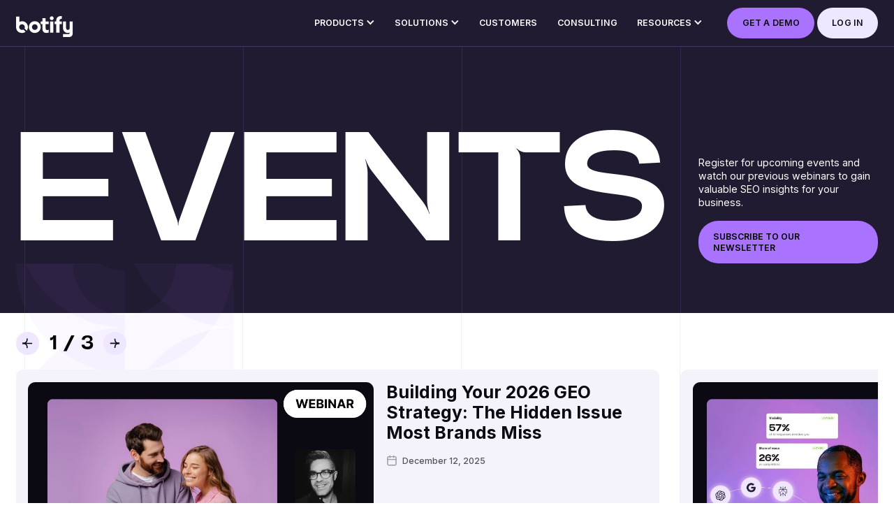

--- FILE ---
content_type: text/html; charset=utf-8
request_url: https://www.botify.com/events
body_size: 20457
content:
<!DOCTYPE html><!-- Last Published: Fri Jan 23 2026 14:10:44 GMT+0000 (Coordinated Universal Time) --><html data-wf-domain="www.botify.com" data-wf-page="66700c0b3e0960193c00d1e5" data-wf-site="6639e9e213b495098391c3d1" data-wf-intellimize-customer-id="117191238" lang="en"><head><meta charset="utf-8"/><title>Connect with AI Search Experts | Botify Events</title><meta content="Join us online or in person at our events to learn how you can be found by consumers, bots and agents &amp; boost search visibility." name="description"/><meta content="Connect with AI Search Experts | Botify Events" property="og:title"/><meta content="Join us online or in person at our events to learn how you can be found by consumers, bots and agents &amp; boost search visibility." property="og:description"/><meta content="https://cdn.prod.website-files.com/6639e9e213b495098391c3d1/66746c4213e4638fe229cdbc_Open-graph-image-default.png" property="og:image"/><meta content="Connect with AI Search Experts | Botify Events" property="twitter:title"/><meta content="Join us online or in person at our events to learn how you can be found by consumers, bots and agents &amp; boost search visibility." property="twitter:description"/><meta content="https://cdn.prod.website-files.com/6639e9e213b495098391c3d1/66746c4213e4638fe229cdbc_Open-graph-image-default.png" property="twitter:image"/><meta property="og:type" content="website"/><meta content="summary_large_image" name="twitter:card"/><meta content="width=device-width, initial-scale=1" name="viewport"/><link href="https://cdn.prod.website-files.com/6639e9e213b495098391c3d1/css/botify-dev.webflow.shared.d461dd9a2.min.css" rel="stylesheet" type="text/css" integrity="sha384-1GHdmi37/KisGKNuhNYI69KrKOXtF1Ao4FAB1qXljKET+RzdkziQVu2TzUIFjAjH" crossorigin="anonymous"/><link href="https://fonts.googleapis.com" rel="preconnect"/><link href="https://fonts.gstatic.com" rel="preconnect" crossorigin="anonymous"/><script src="https://ajax.googleapis.com/ajax/libs/webfont/1.6.26/webfont.js" type="text/javascript"></script><script type="text/javascript">WebFont.load({  google: {    families: ["Open Sans:300,300italic,400,400italic,600,600italic,700,700italic,800,800italic","Inter:300,regular,500,600,700,800"]  }});</script><script type="text/javascript">!function(o,c){var n=c.documentElement,t=" w-mod-";n.className+=t+"js",("ontouchstart"in o||o.DocumentTouch&&c instanceof DocumentTouch)&&(n.className+=t+"touch")}(window,document);</script><link href="https://cdn.prod.website-files.com/6639e9e213b495098391c3d1/667c56e8bbd941904a157714_cropped-Botify-Favicon-1-32x32.png" rel="shortcut icon" type="image/x-icon"/><link href="https://cdn.prod.website-files.com/6639e9e213b495098391c3d1/667ca97b53f5bc5c058844bf_Web-clip.png" rel="apple-touch-icon"/><style>.anti-flicker, .anti-flicker * {visibility: hidden !important; opacity: 0 !important;}</style><style>[data-wf-hidden-variation], [data-wf-hidden-variation] * {
        display: none !important;
      }</style><style>
  html.lenis, html.lenis body {
    height: auto;
  }
  
  .lenis.lenis-smooth {
    scroll-behavior: auto !important;
  }
  
  .lenis.lenis-smooth [data-lenis-prevent] {
    overscroll-behavior: contain;
  }
  
  .lenis.lenis-stopped {
    overflow: hidden;
  }
  
  .lenis.lenis-smooth iframe:not([src*="recaptcha"]) {
    pointer-events: none;
  }

  .c-botify-path-btn {
    transform: translate(0px, 0rem);
    animation: glow 3s infinite;
}

@keyframes glow {
  0% {
      box-shadow: 0 4px 15px #a973ff;
  }
  50% {
      box-shadow: 0 4px 40px #a973ff;
  }
  100% {
      box-shadow: 0 4px 15px #a973ff;
  }
}
</style><link rel="canonical" href="https://www.botify.com/events"/>

<!-- Google Tag Manager -->
<script>(function(w,d,s,l,i){w[l]=w[l]||[];w[l].push({'gtm.start':
new Date().getTime(),event:'gtm.js'});var f=d.getElementsByTagName(s)[0],
j=d.createElement(s),dl=l!='dataLayer'?'&l='+l:'';j.async=true;j.src=
'https://www.googletagmanager.com/gtm.js?id='+i+dl;f.parentNode.insertBefore(j,f);
})(window,document,'script','dataLayer','GTM-K7L583R');</script>
<!-- End Google Tag Manager --></head><body class="body body--events"><div class="css-embed w-embed"><style>
  body {
    -webkit-font-smoothing: antialiased;
    -moz-osx-font-smoothing: grayscale;
  }

html { font-size: 16px;}

@media (min-width: 350px) {
   html {font-size: calc(15.4px + 3.2 * ((100vw - 350px) / 129));}
}

@media (min-width: 479px) {
   html {font-size: calc(11.79px + 4.21 * ((100vw - 768px) / 223));}
}
@media (min-width: 992px) {
   html {font-size: calc(10.94px + 5.06 * ((100vw - 992px) / 448));}
}
@media (min-width: 1440px) {
   html {font-size: 16px;}
}

.container {
   max-width: 90rem;
}

/* marquee vertical */ 

[marquee-vertical], [marquee-vertical-slow] {
  position: relative;
  overflow: hidden;
}

[marquee-vertical] > * {
  animation: marquee-vertical 35s linear infinite;
}

@keyframes marquee-vertical {
  0% {
    transform: translateY(0);
  }
  100% {
    transform: translateY(-50%);
  }
}

[marquee-vertical-slow] > * {
  animation: marquee-vertical-slow 40s linear infinite;
}

@keyframes marquee-vertical-slow {
  0% {
    transform: translateY(0);
  }
  100% {
    transform: translateY(-50%);
  }
}
 
/* marquee */ 

[marquee] > * {
  animation: marquee 15s linear infinite;
 }
 
 [marquee-slow] > * {
  animation: marquee-slow 60s linear infinite;
 }
 
 @keyframes marquee {
  to {
  transform: translate3d(-100%, 0, 0)
  }
 }

@keyframes marquee-slow {
  to {
  transform: translate3d(-100%, 0, 0)
  }
 }

/*
 [marquee]:hover > * {
  animation-play-state: paused;
 }*/

/* marquee reverse */ 

[marquee-reverse] > * {
  animation: marquee-reverse 10s linear infinite;
 }
 
 [marquee-slow-reverse] > * {
  animation: marquee-reverse 70s linear infinite;
 }
 
 @keyframes marquee-reverse {
  to {
  transform: translate3d(-100%, 0, 0)
  }
 }

/*
 [marquee-reverse]:hover > * {
  animation-play-state: paused;
 }
*/

.c-success-stories-container:hover .c-read-icon-wrapper{
transform:translateX(15px);
}



.blog_grid_item:hover .c-read-icon-wrapper{
transform:translateX(15px);
}

.blog_grid_item:hover .blog_img-img{
	scale:1.1;
}

.anchor.w--current{
  background-color: var(--color--surface--purple-05);
}

.anchor-slide.w--current{
  background-color: var(--color--surface--purple-05);
	height: 2.5rem;
}


.c-platform-wrapper:hover .c-platform-img {
	transform: scale(1.1);
}


.c-scroll::-webkit-scrollbar, .c-anchors::-webkit-scrollbar{
    display: none;
}

.c-scroll, .c-anchors {
    -ms-overflow-style: none;  /* IE and Edge */
    scrollbar-width: none;  /* Firefox */
}

.hidden {
  display: none !important;
}

.block {
  display: block !important;
}

/* Style for hubspot */ 

@media screen and (max-width: 480px) {
  select {
    height: 3rem !important;
  }

  #LEGAL_CONSENT\.subscription_type_7104377-753ec6e4-c7a7-423b-bda8-b45e1a4dd08e {
    width: 30px !important;
    align-self: flex-start;
    margin-top: 5px;
    padding-top: 20px;
  }
  .legal-consent-container .field.hs-form-field {
min-height: 100px;
}
}
.hs-richtext a {
  text-transform: none;
}
.body--demo .submitted-message {
background-color: white !important; 
}

.body--demo .c-footer-wrapper .submitted-message {
background-color: var(--color--surface--purple-05) !important;
}

.form-columns-2 {
max-width: none !important;
}

.hs-input.hs-fieldtype-textarea {
    width: 100% !important;
 		height: 4rem !important;
    margin-bottom: 1.25rem !important;
}

.form-columns-1 {
max-width: none !important;
}

.hs-richtext {
margin-top : 1.25rem !important;
}

.inputs-list {
padding-left: 0rem !important;
}

.hs-form-booleancheckbox-display {
width: 100% !important; 
display: flex !important;
align-items: center !important;
}

.legal-consent-container .hs-form-booleancheckbox-display>span {
    margin-left: 0px !important;
}

.input[type="submit" i] {
    border-width: 0px !important;
}

.hs-button {
    border-width: 0px !important;
}

.input {
    border-width: 0px !important;
}
.hs-input.hs-fieldtype-intl-phone {
    display: flex !important;
}

.hs-input:focus {
border: 1px none #a973ff !important;
}

.body--newsletter #email-19e3b46f-b390-4f63-b67a-fdb3b306ec8a {
border: 1px solid #ccc !important;
border-radius: 7.5rem !important;
background-color: transparent !important;
height: 3.625rem !important;
width: 100% !important;
}


.body--blog #email-19e3b46f-b390-4f63-b67a-fdb3b306ec8a {
border: 1px solid #ccc !important;
border-radius: 7.5rem !important;
background-color: transparent !important;
height: 3.625rem !important;
width: 100% !important;
}

.body--newsletter .hs-input {
width: auto !important;
}


.c-cta-inject .hs-input {
width: auto !important;
}

#hsForm_19e3b46f-b390-4f63-b67a-fdb3b306ec8a .hs-button {
    position: absolute;
    right: 1.8rem;
    top: 2.05rem;
}
select#how_did_you_hear_about_us____picklist_-753ec6e4-c7a7-423b-bda8-b45e1a4dd08e {
    width: 100% !important;
}
#hsForm_19e3b46f-b390-4f63-b67a-fdb3b306ec8a {
padding: 1.5rem !important;
}

.body--newsletter .hs-form-booleancheckbox {
margin-bottom: 0rem !important;
}


.c-cta-inject .hs-form-booleancheckbox {
margin-bottom: 0rem !important;
}

.c-cta-inject .input {
height: auto !important;
}

.body--newsletter .input {
height: auto !important;
}

.c-cta-inject #hsForm_19e3b46f-b390-4f63-b67a-fdb3b306ec8a {
padding: 0rem !important;
background-color: transparent !important;
}

.c-cta a {
text-transform: lowercase !important;
}

.c-cta #email-19e3b46f-b390-4f63-b67a-fdb3b306ec8a {
background-color:white !important; 
}

.submitted-message {
background-color: var(--color--surface--purple-05);
border-radius: 1.25rem;
padding: 1.25rem;
color: black !important;
}


.submitted-message h2 {
color: black !important;
margin-bottom: 1rem;
font-family: 'Powergrotesk';
}

.submitted-message p {
color: black !important;
margin-bottom: 1rem;
}

.submitted-message a {
color: #a973ff !important;
text-transform: lowercase !important;
}

.submitted-message #text {
color: black !important;
}

.hs-input[type=checkbox]:checked {
accent-color: #a973ff
}

.hs_recaptcha.hs-recaptcha.field.hs-form-field {
margin-bottom: 2rem !important; 
}

.w-richtext figure img {
    width: 100%;
    margin-bottom: 2rem;
}

#hs-recaptcha-response {
display: block !important; 
}

.body--contact .submitted-message p {
    color: white !important;
}

/* Hubspot footer */ 

#hsForm_b490a0db-0cf5-4da7-8810-23ae80dd68d4 .hs-button {
    position: absolute;
    right: 0.3rem;
    top: 0.22rem;
}

.c-footer-wrapper .submitted-message {
background-color: var(--color--surface--purple-05);
border-radius: 7.25rem;
padding: 1rem;
color: white !important;
}

#hsForm_b490a0db-0cf5-4da7-8810-23ae80dd68d4 .hs-error-msg {
color: white !important;
}

#hsForm_b490a0db-0cf5-4da7-8810-23ae80dd68d4 a {
color: white !important;
text-transform: lowercase !important;
}

#hsForm_b490a0db-0cf5-4da7-8810-23ae80dd68d4 p {
color: white !important;
}

#hsForm_b490a0db-0cf5-4da7-8810-23ae80dd68d4 .hs-main-font-element {
color: white !important; 
}

#hsForm_b490a0db-0cf5-4da7-8810-23ae80dd68d4 #email-b490a0db-0cf5-4da7-8810-23ae80dd68d4 {
background-color: white !important;
}

#hsForm_b490a0db-0cf5-4da7-8810-23ae80dd68d4 {
padding: 0rem !important;
background-color: transparent !important;
}

#hsForm_b490a0db-0cf5-4da7-8810-23ae80dd68d4 .input {
height: auto !important;
}

#hsForm_b490a0db-0cf5-4da7-8810-23ae80dd68d4 #email-b490a0db-0cf5-4da7-8810-23ae80dd68d4 {
border: 1px solid #ccc !important;
border-radius: 7.5rem !important;
background-color: white !important;
height: 3.625rem !important;
width: 100% !important;
}

#hsForm_b490a0db-0cf5-4da7-8810-23ae80dd68d4 .hs-form-booleancheckbox {
margin-bottom: 0rem !important;
}

#hsForm_b490a0db-0cf5-4da7-8810-23ae80dd68d4 .hs-input {
    width: auto;	
}

/* Hubspot main CTA */ 

#hsForm_663f2271-4782-4219-8a0c-36d91c9b3640 .hs-button {
    position: absolute;
    right: 0.3rem;
    top: 0.25rem;
}

#hsForm_663f2271-4782-4219-8a0c-36d91c9b3640 {
padding: 0rem !important;
background-color: transparent !important;
}

#hsForm_663f2271-4782-4219-8a0c-36d91c9b3640 .hs-form-booleancheckbox {
margin-bottom: 0rem !important;
}

#hsForm_663f2271-4782-4219-8a0c-36d91c9b3640 .hs-input {
width: auto !important;
}

#hsForm_663f2271-4782-4219-8a0c-36d91c9b3640 .input {
height: auto !important;
}

#hsForm_663f2271-4782-4219-8a0c-36d91c9b3640 #email-663f2271-4782-4219-8a0c-36d91c9b3640 {
border: 1px solid #ccc !important;
border-radius: 7.5rem !important;
background-color: white !important;
height: 3.625rem !important;
width: 100% !important;
}

.c-cta .submitted-message {
background-color: var(--color--surface--purple-05);
border-radius: 7.25rem;
padding: 1rem;
color: white !important;
}

/* Hubspot secondary CTA */ 

#hsForm_e50ef534-2f89-461e-8aaa-98d498024ea5 #email-e50ef534-2f89-461e-8aaa-98d498024ea5 {
border: 1px solid #ccc !important;
border-radius: 7.5rem !important;
background-color: white !important;
height: 3.625rem !important;
width: 100% !important;
}

.c-cta-inject .submitted-message {
background-color: var(--color--surface--purple-05);
border-radius: 7.25rem;
padding: 1.25rem;
color: white !important;
}

.c-cta-inject a {
text-transform: lowercase !important;
}

.c-cta-inject #email-e50ef534-2f89-461e-8aaa-98d498024ea5 {
background-color: white !important;
}

.c-cta-inject #hsForm_e50ef534-2f89-461e-8aaa-98d498024ea5 .hs-button {
    position: absolute;
    right: 0.3rem;
    top: 0.25rem;
}

#hsForm_e50ef534-2f89-461e-8aaa-98d498024ea5 {
background-color: transparent; 
padding: 0rem;
}

/* Hubspot template label */ 

.panel_content #hsForm_e50ef534-2f89-461e-8aaa-98d498024ea5 .hs-error-msg.hs-main-font-element {
color: black !important;
}

.panel_content #hsForm_e50ef534-2f89-461e-8aaa-98d498024ea5 .hs-button {
    position: absolute;
    right: 0.3rem;
    top: 0.25rem;
}

.panel_content #hsForm_e50ef534-2f89-461e-8aaa-98d498024ea5 p {
    color: black !important;
}

.panel_content #hsForm_e50ef534-2f89-461e-8aaa-98d498024ea5 a {
    color: black !important;
    text-transform: lowercase;
}

#hsForm_e50ef534-2f89-461e-8aaa-98d498024ea5 .hs-input {
width: auto !important;
}

/* Cookie banner */ 

.osano-cm-dialog--type_bar.osano-cm-dialog--position_bottom {
    bottom: 0;
    border-radius: 1.25rem 1.25rem 0% 0%;
}

.osano-cm-dialog {
    background: #534680;
		color: white;
}

.osano-cm-content__usage-list.osano-cm-usage-list {
margin-top: 1rem; 
}

.osano-cm-link {
    color: #fff;
    margin-top: 1rem;
}

.osano-cm-link:hover {
    color: #fff;
}

.osano-cm-button {
    background-color: #fff;
    border-color: #ffffff;
    color: #000;
		border-radius: 2rem;
		padding: 1.5rem 1rem 1.5rem 1rem;
}

.osano-cm-button:hover {
    background-color: #a973ff;
  
}

.c-checkbox-field.cc-stories.w-radio .w-radio-input.w--redirected-checked ~ .w-form-label {
    color: white;
}
.botify-logo {
      width: 5.8rem;
      height: 100%;
      display: block;}
</style></div><header class="c-section cc-header sticky"><div class="w-embed"><style>
@media (min-width: 768px) and (max-width: 992px) {
nav#nav-container {
    display: flex !important;
    transform: none !important;
    transform-style: flat !important;
}
.c-link-nav-wrapper {
    width: 14rem !important;
}}

@media (min-width: 1200px) and (max-height: 725px) {
  .c-link-nav-content {
    padding-top: 2.8125rem !important;
  }
.c-worker-nav-container {
    border-radius: .35rem;
    margin-bottom: .5rem;
    padding: .5rem;
}
}
</style></div><div class="c-container static"><div class="c-header-wrapper static"><a href="/" class="c-header-logo-wrapper w-inline-block"><div class="c-img cc-logo w-embed"><svg viewBox="0 0 76 28" fill="none" xmlns="http://www.w3.org/2000/svg" class="botify-logo">
<g clip-path="url(#clip0_2340_12147)">
<path fill="currentcolor" class="c-logo-nav logo-path" d="M49.4777 7.28516H45.1914V22.1552H49.4777V7.28516Z" />
<path fill="currentcolor" class="c-logo-nav logo-path" d="M47.3461 5.37158C48.7623 5.37158 49.8847 4.31697 49.8847 2.84804C49.8847 1.40924 48.7623 0.332031 47.3461 0.332031C45.8998 0.332031 44.7773 1.41678 44.7773 2.84804C44.7849 4.30943 45.8998 5.37158 47.3461 5.37158Z" fill="white"/>
<path fill="currentcolor" class="c-logo-nav logo-path" d="M24.8452 18.5092C22.751 18.5092 21.0561 16.8143 21.0561 14.7202C21.0561 12.626 22.751 10.9311 24.8452 10.9311C26.9393 10.9311 28.6342 12.626 28.6342 14.7202C28.6342 16.8143 26.9393 18.5092 24.8452 18.5092ZM24.8452 6.86328C20.5062 6.86328 16.9883 10.3812 16.9883 14.7202C16.9883 19.0591 20.5062 22.577 24.8452 22.577C29.1841 22.577 32.702 19.0591 32.702 14.7202C32.7096 10.3812 29.1841 6.86328 24.8452 6.86328Z" fill="white"/>
<path fill="currentcolor" class="c-logo-nav logo-path" d="M9.72505 18.0189C9.17514 18.3277 8.54237 18.5085 7.86441 18.5085C5.77024 18.5085 4.07533 16.8136 4.07533 14.7194C4.07533 12.6253 5.77024 10.9304 7.86441 10.9304C9.95857 10.9304 11.6535 12.6253 11.6535 14.7194C11.6535 15.3974 11.4727 16.0302 11.1638 16.5801L14.0942 19.5104C15.1186 18.1846 15.7288 16.5198 15.7288 14.7119C15.7288 10.3729 12.2109 6.90776 7.87194 6.90776C6.5838 6.90776 5.371 7.27688 4.29379 7.82679V0.632812H0V14.727C0 19.5405 3.51789 22.5838 7.85687 22.5838C9.66478 22.5838 11.322 21.9737 12.6554 20.9492L9.72505 18.0189Z" fill="white"/>
<path fill="currentcolor" class="c-logo-nav logo-path" d="M57.6139 6.14689C57.6139 4.5725 58.5706 3.73635 60.2354 3.73635C60.4087 3.73635 60.5819 3.75141 60.7552 3.77401V0.0753296C60.3785 0.0301318 59.9944 0 59.58 0C56.0848 0 53.3428 1.95104 53.3428 6.04143V7.28437H51.1055V10.7947H53.3428L53.3578 22.1544H57.6139V10.7872H60.7477V7.28437H57.6139V6.14689Z" fill="white"/>
<path fill="currentcolor" class="c-logo-nav logo-path" d="M43.4058 18.132C42.8257 18.4032 42.0574 18.6518 41.2212 18.6518C39.692 18.6518 39.2325 17.8382 39.2325 16.1283V10.7874H43.4058V7.28457H39.2325V2.84766H34.9538V7.28457H32.6562V10.7949H34.9538V16.5426C34.9538 20.5275 36.8069 22.5313 40.3022 22.5313C41.402 22.5313 42.4642 22.3655 43.4133 22.019V18.132H43.4058Z" fill="white"/>
<path fill="currentcolor" class="c-logo-nav logo-path" d="M66.3889 15.3454V7.28516H62.2383V15.3454C62.2383 19.24 64.468 22.5695 68.7844 22.5695C69.6658 22.5695 70.4492 22.3586 71.1724 22.0046C71.1724 22.5394 71.308 24.1288 69.6432 24.1288H62.2383V28.0008H70.1102C73.6055 28.0008 75.3306 26.1025 75.3306 21.7635V7.28516H71.1799V15.3454C71.1799 16.1514 71.1648 18.4264 68.7844 18.4264C66.404 18.4264 66.3889 16.1514 66.3889 15.3454Z" fill="white"/>
</g>
<defs>
<clipPath id="clip0_2340_12147">
<rect width="75.3296" height="28" fill="white"/>
</clipPath>
</defs>
</svg></div></a><nav id="nav-container" class="c-header-nav-wrapper absolute"><div data-delay="0" data-hover="false" data-w-id="2133019e-e212-8cae-dba7-138829746f62" class="c-nav-wrapper static w-dropdown"><div class="dropdown-toggle w-dropdown-toggle"><div class="c-text-nav cc-resp">PRODUCTS</div><div class="c-chevron-wrapper c-img"><img loading="lazy" src="https://cdn.prod.website-files.com/6639e9e213b495098391c3d1/6666eedd533f30cdbcf35397_chevron-down%20(1).svg" alt="" class="c-img cc-mob"/><div class="c-chevron-icon w-icon-dropdown-toggle"></div></div></div><nav class="c-dropdown-list absolute w-dropdown-list"><div class="c-container"><div class="c-layout cc-grey-light"><div class="c-grid-col-grey cc-first"></div><div class="c-grid-col-grey"></div><div class="c-grid-col-grey"></div><div class="c-grid-col-grey"></div></div><div class="c-content cc-nav"><div class="row"><div class="col col-lg-12"><div class="c-link-nav-content"><a data-w-id="2133019e-e212-8cae-dba7-138829746f70" href="/platform" class="c-link-nav-wrapper w-inline-block"><div class="c-link-nav-container"><div class="c-title-wrapper cc-mr-12"><p class="c-title-xxxs">Platform overview</p></div><div class="c-icon-nav-wrapper"><img loading="lazy" src="https://cdn.prod.website-files.com/6639e9e213b495098391c3d1/664ca0ddd59b4ee40b403992_Group%20655131%20(1).svg" alt="" class="c-img"/></div></div><div class="c-text-wrapper cc-mobile-hide"><p class="c-text-xs">The leading performance marketing platform for organic search.</p></div></a></div></div></div><div class="row"><div class="c-line-nav"></div></div><div class="row cc-mt-32"><div class="col col-lg-3 col-sm-12"><a data-w-id="2133019e-e212-8cae-dba7-138829746f7e" href="/platform/botify-analytics" class="c-link-nav-wrapper cc-mb-32 w-inline-block"><div class="c-link-nav-icon"><img loading="lazy" src="https://cdn.prod.website-files.com/6639e9e213b495098391c3d1/6655e881de0d29c7b296d882_Botify%20Icons_2024_Editable%20Original%20Artwork_Growth%20Icon%20Purple.png" alt="" class="c-img"/></div><div class="c-link-nav-container"><div class="c-title-wrapper cc-mr-12"><p class="c-title-xxxs">Botify Analytics</p></div><div class="c-icon-nav-wrapper"><img loading="lazy" src="https://cdn.prod.website-files.com/6639e9e213b495098391c3d1/664ca0ddd59b4ee40b403992_Group%20655131%20(1).svg" alt="" class="c-img"/></div></div><div class="c-text-wrapper cc-mobile-hide"><p class="c-text-xs">Gain full insight into your website&#x27;s performance across search &amp; AI platforms.</p></div></a><div class="c-worker-nav-wrapper"><a href="/platform/botify-analytics/ai-visibility" class="c-worker-nav-container c-icon-text w-inline-block"><img src="https://cdn.prod.website-files.com/6639e9e213b495098391c3d1/68ee334e7e752aa197167f6e_AI%20Visibility-Singular%20icon.svg" loading="lazy" alt="" class="c-nav-worker-icon"/><div class="c-text-wrapper"><p class="c-text-xs cc-bold"><strong>AI analytics &amp; insights</strong></p></div></a></div></div><div class="col col-lg-3 col-sm-12"><a data-w-id="2133019e-e212-8cae-dba7-138829746f8b" href="/platform/botify-intelligence" class="c-link-nav-wrapper w-inline-block"><div class="c-link-nav-icon"><img loading="lazy" src="https://cdn.prod.website-files.com/6639e9e213b495098391c3d1/6647497b8bd25843c4d62417_Botify%20Icons_2024_Editable%20Original%20Artwork_Brain%20Icon%20Purple.svg" alt="" class="c-img"/></div><div class="c-link-nav-container"><div class="c-title-wrapper cc-mr-12"><p class="c-title-xxxs">Botify Intelligence</p></div><div class="c-icon-nav-wrapper"><img loading="lazy" src="https://cdn.prod.website-files.com/6639e9e213b495098391c3d1/664ca0ddd59b4ee40b403992_Group%20655131%20(1).svg" alt="" class="c-img"/></div></div><div class="c-text-wrapper cc-mobile-hide"><p class="c-text-xs">Make smart decisions faster with prioritized, AI-powered recommendations.</p></div></a></div><div class="col col-lg-3 col-sm-12"><a data-w-id="2133019e-e212-8cae-dba7-138829746fbf" href="/platform/botify-assist" class="c-link-nav-wrapper w-inline-block"><div class="c-link-nav-icon"><img loading="lazy" src="https://cdn.prod.website-files.com/6639e9e213b495098391c3d1/6849603630847f1770b4e820_BOTIFY%20ASSIST_Icon_Purple.svg" alt="" class="c-img"/></div><div class="c-link-nav-container"><div class="c-title-wrapper cc-mr-12"><p class="c-title-xxxs">Botify Assist</p></div><div class="c-icon-nav-wrapper"><img loading="lazy" src="https://cdn.prod.website-files.com/6639e9e213b495098391c3d1/664ca0ddd59b4ee40b403992_Group%20655131%20(1).svg" alt="" class="c-img"/></div></div><div class="c-text-wrapper cc-mobile-hide"><p class="c-text-xs">Boost productivity, save time, and expand your search visibility via agents.</p></div></a></div><div class="col col-lg-3 col-sm-12"><a data-w-id="2133019e-e212-8cae-dba7-138829746f98" href="/platform/botify-activation" class="c-link-nav-wrapper cc-mb-32 w-inline-block"><div class="c-link-nav-icon"><img loading="lazy" src="https://cdn.prod.website-files.com/6639e9e213b495098391c3d1/66474a05f88f92f65e633de8_Botify%20Icons_2024_Editable%20Original%20Artwork_Downfall%20Icon%20Purple%20copy%208.svg" alt="" class="c-img"/></div><div class="c-link-nav-container"><div class="c-title-wrapper cc-mr-12"><p class="c-title-xxxs">Botify Activation</p></div><div class="c-icon-nav-wrapper"><img loading="lazy" src="https://cdn.prod.website-files.com/6639e9e213b495098391c3d1/664ca0ddd59b4ee40b403992_Group%20655131%20(1).svg" alt="" class="c-img"/></div></div><div class="c-text-wrapper cc-mobile-hide"><p class="c-text-xs">Accelerate visibility and business impact with scalable, Al-powered automation.</p></div></a><div class="c-worker-nav-wrapper"><a href="/platform/botify-activation/smartcontent" class="c-worker-nav-container c-icon-text w-inline-block"><img src="https://cdn.prod.website-files.com/6639e9e213b495098391c3d1/67bb47f960c97b2c3dc48d38_SmartContent-Singular%20icon.svg" loading="lazy" alt="" class="c-nav-worker-icon"/><div class="c-text-wrapper"><p class="c-text-xs cc-bold"><strong>AI-generated content</strong></p></div></a><a href="/platform/botify-activation/pageworkers" class="c-worker-nav-container c-icon-text w-inline-block"><img src="https://cdn.prod.website-files.com/6639e9e213b495098391c3d1/67bb47f9ca26b75c6b366229_PageWorkers-Singular%20icon.svg" loading="lazy" alt="" class="c-nav-worker-icon"/><div class="c-text-wrapper"><p class="c-text-xs cc-bold"><strong>Automation &amp; deployment</strong></p></div></a><a href="/platform/botify-activation/smartindex" class="c-worker-nav-container c-icon-text w-inline-block"><img src="https://cdn.prod.website-files.com/6639e9e213b495098391c3d1/67bb47f923b017da4560f279_SmartIndex-Singular%20icon.svg" loading="lazy" alt="" class="c-nav-worker-icon"/><div class="c-text-wrapper"><p class="c-text-xs cc-bold"><strong>Cross-platform indexation</strong></p></div></a><a href="/platform/botify-activation/speedworkers" class="c-worker-nav-container c-icon-text w-inline-block"><img src="https://cdn.prod.website-files.com/6639e9e213b495098391c3d1/67bb47f9b44cd3c555f653df_SpeedWorkers-Singular%20icon.svg" loading="lazy" alt="" class="c-nav-worker-icon"/><div class="c-text-wrapper"><p class="c-text-xs cc-bold"><strong>Bot management &amp; rendering</strong></p></div></a><a href="/platform/botify-activation/smartlink" class="c-worker-nav-container c-icon-text w-inline-block"><img src="https://cdn.prod.website-files.com/6639e9e213b495098391c3d1/67bb47f941e4436f8f2df74e_SmartLink-Singular%20icon.svg" loading="lazy" alt="" class="c-nav-worker-icon"/><div class="c-text-wrapper"><p class="c-text-xs cc-bold"><strong>Internal linking</strong></p></div></a></div></div></div></div></div></nav></div><div data-delay="0" data-hover="false" data-w-id="2133019e-e212-8cae-dba7-138829746fcb" class="c-nav-wrapper static w-dropdown"><div class="dropdown-toggle w-dropdown-toggle"><div class="c-text-nav cc-resp">SOLUTIONS</div><div class="c-chevron-wrapper c-img"><img loading="lazy" src="https://cdn.prod.website-files.com/6639e9e213b495098391c3d1/6666eedd533f30cdbcf35397_chevron-down%20(1).svg" alt="" class="c-img cc-mob"/><div class="c-chevron-icon w-icon-dropdown-toggle"></div></div></div><nav class="c-dropdown-list absolute w-dropdown-list"><div class="c-container"><div class="c-layout cc-grey-light"><div class="c-grid-col-grey cc-first"></div><div class="c-grid-col-grey"></div><div class="c-grid-col-grey"></div><div class="c-grid-col-grey"></div></div><div class="c-content cc-nav"><div class="row cc-hidden-in-mobile"><div class="col col-lg-12"><div class="c-link-nav-content"><div class="c-link-nav-wrapper cc-text no-link"><div class="c-text-wrapper cc-mobile-hide"><p class="c-text-xs">The search landscape is evolving rapidly. From new tactics to be found in AI search to new technology streamlining tedious work, uncover the solutions to the most common search challenges.</p></div></div></div></div></div><div class="row cc-hidden-in-mobile"><div class="c-line-nav"></div></div><div class="row cc-mt-32"><div class="col col-lg-3 col-sm-12 stacked"><div class="blog_categories mb-14"><div class="category-new"><div class="c-text-s extra-small">COMPANY SIZE</div></div></div><a data-w-id="56e3ef0f-f152-effd-982c-2090751691b0" href="/solutions/size/enterprise" class="c-link-nav-wrapper min-height w-inline-block"><div class="c-link-nav-container"><div class="c-title-wrapper cc-mr-12"><p class="c-title-xxxs">Enterprise</p></div><div class="c-icon-nav-wrapper"><img loading="lazy" src="https://cdn.prod.website-files.com/6639e9e213b495098391c3d1/664ca0ddd59b4ee40b403992_Group%20655131%20(1).svg" alt="" class="c-img"/></div></div><div class="c-text-wrapper cc-mobile-hide"><p class="c-text-xs">Optimize at scale and ensure all your critical pages are found on all platforms.</p></div></a><a data-w-id="56e3ef0f-f152-effd-982c-2090751691ba" href="/solutions/size/growth" class="c-link-nav-wrapper cc-mb-24 w-inline-block"><div class="c-link-nav-container"><div class="c-title-wrapper cc-mr-12"><p class="c-title-xxxs">Growth companies</p></div><div class="c-icon-nav-wrapper"><img loading="lazy" src="https://cdn.prod.website-files.com/6639e9e213b495098391c3d1/664ca0ddd59b4ee40b403992_Group%20655131%20(1).svg" alt="" class="c-img"/></div></div><div class="c-text-wrapper cc-mobile-hide"><p class="c-text-xs">Accelerate your search success across platforms with Botify&#x27;s AI-powered platform.</p></div></a></div><div class="col col-lg-3 col-sm-12"><div class="blog_categories mb-14"><div class="category-new"><div class="c-text-s extra-small">USE CASES</div></div></div><a data-w-id="56e3ef0f-f152-effd-982c-2090751691c9" href="/solutions/use-cases/ai-search" class="c-link-nav-wrapper min-height w-inline-block"><div class="c-link-nav-container"><div class="c-title-wrapper cc-mr-12"><p class="c-title-xxxs">Be found in AI search</p></div><div class="c-icon-nav-wrapper"><img loading="lazy" src="https://cdn.prod.website-files.com/6639e9e213b495098391c3d1/664ca0ddd59b4ee40b403992_Group%20655131%20(1).svg" alt="" class="c-img"/></div></div><div class="c-text-wrapper cc-mobile-hide"><p class="c-text-xs">Search is expanding. Discover how to be found everywhere your consumers search.<br/>‍</p></div></a><a data-w-id="56e3ef0f-f152-effd-982c-2090751691d5" href="/solutions/use-cases/search-automation" class="c-link-nav-wrapper w-inline-block"><div class="c-link-nav-container"><div class="c-title-wrapper cc-mr-12"><p class="c-title-xxxs">Search Automation</p></div><div class="c-icon-nav-wrapper"><img loading="lazy" src="https://cdn.prod.website-files.com/6639e9e213b495098391c3d1/664ca0ddd59b4ee40b403992_Group%20655131%20(1).svg" alt="" class="c-img"/></div></div><div class="c-text-wrapper cc-mobile-hide"><p class="c-text-xs">Automate manual tasks like analysis, content creation, indexation, and deployment.</p></div></a></div></div></div></div></nav></div><a href="/customers" class="c-nav-wrapper cc-no-toggle w-inline-block"><div class="c-text-wrapper"><p class="c-text-nav cc-resp">CUSTOMERs</p></div></a><a href="/services/botify-consulting" class="c-nav-wrapper cc-no-toggle w-inline-block"><div class="c-text-wrapper"><p class="c-text-nav cc-resp">CONSULTING</p></div></a><div data-delay="0" data-hover="false" data-w-id="2133019e-e212-8cae-dba7-13882974702e" class="c-nav-wrapper cc-last static w-dropdown"><div class="dropdown-toggle w-dropdown-toggle"><div class="c-text-nav cc-resp">RESOURCES</div><div class="c-chevron-wrapper c-img"><img loading="lazy" src="https://cdn.prod.website-files.com/6639e9e213b495098391c3d1/6666eedd533f30cdbcf35397_chevron-down%20(1).svg" alt="" class="c-img cc-mob"/><div class="c-chevron-icon w-icon-dropdown-toggle"></div></div></div><nav class="c-dropdown-list absolute w-dropdown-list"><div class="c-container"><div class="c-layout cc-grey-light"><div class="c-grid-col-grey cc-first"></div><div class="c-grid-col-grey"></div><div class="c-grid-col-grey"></div><div class="c-grid-col-grey"></div></div><div class="c-content"><div class="row"><div class="col col-lg-12"><div class="c-link-nav-content"><div class="c-link-nav-wrapper cc-text no-link"><div class="c-text-wrapper"><p class="c-text-xs cc-grey">We’re on a mission to empower every business to drive sustainable growth with the leading agentic AI solution for online visibility. Discover actionable insights, read search news, join live events, brush up on fundamentals to unlock success in search</p></div></div></div></div></div><div class="row"><div class="c-line-nav cc-mobile"></div></div><div class="row cc-mt-32"><div class="col col-lg-3 col-sm-12 stacked"><div class="blog_categories mb-14 nav_categories"><div class="category-new"><div class="c-text-s extra-small">INDUSTRY</div></div></div><a data-w-id="2133019e-e212-8cae-dba7-138829747048" href="/blog" class="c-link-nav-wrapper min-height w-inline-block"><div class="c-link-nav-container"><div class="c-title-wrapper cc-mr-12"><p class="c-title-xxxs">Blog</p></div><div class="c-icon-nav-wrapper"><img loading="lazy" src="https://cdn.prod.website-files.com/6639e9e213b495098391c3d1/664ca0ddd59b4ee40b403992_Group%20655131%20(1).svg" alt="" class="c-img"/></div></div><div class="c-text-wrapper cc-mobile-hide"><p class="c-text-xs">Get up to speed on the latest search news, actionable advice, &amp; thought leadership.</p></div></a><a data-w-id="2133019e-e212-8cae-dba7-138829747052" href="/insights" class="c-link-nav-wrapper cc-mb-24 w-inline-block"><div class="c-link-nav-container"><div class="c-title-wrapper cc-mr-12"><p class="c-title-xxxs">Search Insights</p></div><div class="c-icon-nav-wrapper"><img loading="lazy" src="https://cdn.prod.website-files.com/6639e9e213b495098391c3d1/664ca0ddd59b4ee40b403992_Group%20655131%20(1).svg" alt="" class="c-img"/></div></div><div class="c-text-wrapper cc-mobile-hide"><p class="c-text-xs">Sharpen your search knowledge with definitions, guides, and more.</p></div></a><a data-w-id="2133019e-e212-8cae-dba7-13882974705c" href="/events" aria-current="page" class="c-link-nav-wrapper cc-mb-44 w-inline-block w--current"><div class="c-link-nav-container"><div class="c-title-wrapper cc-mr-12"><p class="c-title-xxxs">Events</p></div><div class="c-icon-nav-wrapper"><img loading="lazy" src="https://cdn.prod.website-files.com/6639e9e213b495098391c3d1/664ca0ddd59b4ee40b403992_Group%20655131%20(1).svg" alt="" class="c-img"/></div></div><div class="c-text-wrapper cc-mobile-hide"><p class="c-text-xs">Join us both online and in-person.</p></div></a></div><div class="col col-lg-3 col-sm-12"><div class="blog_categories mb-14 nav_categories"><div class="category-new"><div class="c-text-s extra-small">SUPPORT</div></div></div><a data-w-id="2133019e-e212-8cae-dba7-13882974706b" href="https://support.botify.com/en/" target="_blank" class="c-link-nav-wrapper min-height w-inline-block"><div class="c-link-nav-container"><div class="c-title-wrapper cc-mr-12"><p class="c-title-xxxs">Knowledge Base</p></div><div class="c-icon-nav-wrapper"><img loading="lazy" src="https://cdn.prod.website-files.com/6639e9e213b495098391c3d1/664ca0ddd59b4ee40b403992_Group%20655131%20(1).svg" alt="" class="c-img"/></div></div><div class="c-text-wrapper cc-mobile-hide"><p class="c-text-xs">Learn all about the Botify platform.<br/>‍</p></div></a><a data-w-id="2133019e-e212-8cae-dba7-138829747077" href="https://academy.botify.com/learn" target="_blank" class="c-link-nav-wrapper w-inline-block"><div class="c-link-nav-container"><div class="c-title-wrapper cc-mr-12"><p class="c-title-xxxs">Botify Academy</p></div><div class="c-icon-nav-wrapper"><img loading="lazy" src="https://cdn.prod.website-files.com/6639e9e213b495098391c3d1/664ca0ddd59b4ee40b403992_Group%20655131%20(1).svg" alt="" class="c-img"/></div></div><div class="c-text-wrapper cc-mobile-hide"><p class="c-text-xs">Gain search certifications and more for Botify customers.</p></div></a></div><div class="col col-lg-3 col-sm-12"><div class="blog_categories mb-14 nav_categories"><div class="category-new"><div class="c-text-s extra-small">COMPANY</div></div></div><a data-w-id="2133019e-e212-8cae-dba7-138829747086" href="/about" class="c-link-nav-wrapper min-height w-inline-block"><div class="c-link-nav-container"><div class="c-title-wrapper cc-mr-12"><p class="c-title-xxxs">About</p></div><div class="c-icon-nav-wrapper"><img loading="lazy" src="https://cdn.prod.website-files.com/6639e9e213b495098391c3d1/664ca0ddd59b4ee40b403992_Group%20655131%20(1).svg" alt="" class="c-img"/></div></div><div class="c-text-wrapper cc-mobile-hide"><p class="c-text-xs">Read about our journey to make organic search the number-one channel for every business.</p></div></a><a data-w-id="2133019e-e212-8cae-dba7-138829747090" href="/careers" class="c-link-nav-wrapper w-inline-block"><div class="c-link-nav-container"><div class="c-title-wrapper cc-mr-12"><p class="c-title-xxxs">Careers</p></div><div class="c-icon-nav-wrapper"><img loading="lazy" src="https://cdn.prod.website-files.com/6639e9e213b495098391c3d1/664ca0ddd59b4ee40b403992_Group%20655131%20(1).svg" alt="" class="c-img"/></div></div><div class="c-text-wrapper cc-mobile-hide"><p class="c-text-xs">Join the search (r)evolution at Botify.</p></div></a></div></div></div></div></nav></div><a href="/request-a-demo" class="c-btn cc-purple-05 cc-header w-button">GET A DEMO</a><a href="https://app.botify.com/signin/" target="_blank" class="c-btn cc-purple-08 cc-header w-button">log in</a></nav><div class="c-nav-mobile-wrapper"><a data-w-id="2133019e-e212-8cae-dba7-13882974709f" href="/request-a-demo" class="c-btn cc-purple-05 cc-header-mobile w-button">GET A DEMO</a><div data-w-id="2133019e-e212-8cae-dba7-1388297470a1" class="c-burger-mob-wrapper"><div class="c-line-burger"></div><div class="c-line-burger cc-mid"></div><div class="c-line-burger cc-last"></div></div></div></div></div></header><div class="c-layout cc-fixed"><div class="c-grid-col cc-grid-logo-left"></div><div class="c-grid-col cc-grid-logo"></div><div class="c-grid-col cc-grid-logo"></div><div class="c-grid-col cc-grid-logo"></div></div><div class="w-embed"><style>
.c-pagination_numbers-wrapper{
flex-wrap: wrap;
    display: flex;
    gap: 12px;
    align-content: center;
    color:#0B0911;
}

.c-pagination_numbers-wrapper span{
flex-wrap: wrap;
    display: flex;
    align-content: center;
}


.c-pagination_number.c-current{
color:#0000FE;
display: flex;
width: 2rem;
height: 2rem;
flex-direction: column;
justify-content: center;
align-items: center;
border-radius: 12.5rem;
background: var(--color-purple-08, #EFE6FF);
}

.pagination_left .c-svg, .pagination_right .c-svg{
transition:0.3s ease;
}

.pagination_left:hover .c-svg{
	transform: translateX(-12px);
}

.pagination_right:hover .c-svg{
	transform: translateX(12px);
}

.c-pagination_number.c-current{
	color: #0B0911;
}

</style></div><div class="fs-nest-source"><div class="w-dyn-list"><div fs-cmsnest-element="nest-source" fs-cmsnest-collection="type" role="list" class="blog_categories w-dyn-items"><div role="listitem" class="w-dyn-item"><a href="/event-categories/on-demand" class="c-nest-link w-inline-block"></a><div class="category-new"><div r-indexed="type" class="c-text-s">ON-DEMAND VIDEOS</div></div></div><div role="listitem" class="w-dyn-item"><a href="/event-categories/upcoming-webinars" class="c-nest-link w-inline-block"></a><div class="category-new"><div r-indexed="type" class="c-text-s">UPCOMING WEBINARS</div></div></div><div role="listitem" class="w-dyn-item"><a href="/event-categories/upcoming-events" class="c-nest-link w-inline-block"></a><div class="category-new"><div r-indexed="type" class="c-text-s">UPCOMING EVENTS</div></div></div></div></div><div class="w-dyn-list"><div fs-cmsnest-element="nest-source" fs-cmsnest-collection="localisation" role="list" class="event_localisation w-dyn-items"><div role="listitem" class="w-dyn-item"><a href="/event-localisation/online" class="c-nest-link w-inline-block"></a><div class="category-new"><div r-indexed="localisation" class="c-text-s">ONLINE</div></div></div><div role="listitem" class="w-dyn-item"><a href="/event-localisation/asia" class="c-nest-link w-inline-block"></a><div class="category-new"><div r-indexed="localisation" class="c-text-s">ASIA</div></div></div><div role="listitem" class="w-dyn-item"><a href="/event-localisation/europe" class="c-nest-link w-inline-block"></a><div class="category-new"><div r-indexed="localisation" class="c-text-s">EUROPE</div></div></div><div role="listitem" class="w-dyn-item"><a href="/event-localisation/america" class="c-nest-link w-inline-block"></a><div class="category-new"><div r-indexed="localisation" class="c-text-s">AMERICA</div></div></div></div></div></div><main class="c-main"><div class="c-section cc-resources"><div class="c-container"><div class="c-layout"><div class="c-grid-col cc-grid-layout"></div><div class="c-grid-col cc-grid-layout"></div><div class="c-grid-col cc-grid-layout"></div><div class="c-grid-col cc-grid-layout cc-last"></div></div><div class="c-content cc-hero-event"><div class="c-blog-hero"><div r-split-text="" class="c-title-wrapper cc-mb-12"><h1 class="c-title-xl cc-white">Events</h1></div><div class="c-events-hero-text"><div class="c-text-wrapper cc-mb-20"><div class="c-text-m cc-white">Register for upcoming events and watch our previous webinars to gain valuable SEO insights for your business.</div></div><a href="/newsletter" class="c-btn cc-purple-05 w-button">Subscribe to our Newsletter</a></div></div><img loading="lazy" src="https://cdn.prod.website-files.com/6639e9e213b495098391c3d1/666172a29f69398fa9b37338_blog-icon-1.svg" alt="" class="blog-hero_icon"/><img loading="lazy" src="https://cdn.prod.website-files.com/6639e9e213b495098391c3d1/666172a273e0b4b457e7560f_blog-icon2.svg" alt="" class="blog-hero_icon-2 cc-2"/></div></div></div><div class="c-section cc-overview"><div class="c-container"><div class="c-layout cc-grey-light"><div class="c-grid-col-grey cc-first"></div><div class="c-grid-col-grey"></div><div class="c-grid-col-grey"></div><div class="c-grid-col-grey"></div></div><div class="c-content cc-overview"></div></div></div><div class="c-section cc-white"><div class="c-container"><div class="c-layout cc-grey-light"><div class="c-grid-col-grey cc-first"></div><div class="c-grid-col-grey"></div><div class="c-grid-col-grey"></div><div class="c-grid-col-grey"></div></div><div class="c-content"><div class="c-slider-content cc-mb-160"><div class="c-featured-event-wrapper"></div><div class="swiper swiper1 cc-mob w-dyn-list"><div role="list" class="swiper-wrapper w-dyn-items"><div role="listitem" class="swiper-slide cc-event w-dyn-item"><a data-w-id="3a624d53-a4e5-c05d-48a9-1bba8094ee53" href="https://lp.botify.com/building-your-2026-geo-strategy-the-hidden-issue-most-brands-miss" class="c-success-stories-container cc-event w-inline-block"><div class="c-success-stories-img"><img src="https://cdn.prod.website-files.com/66508fc2f6b862d86193f29b/693c723c04f70c1b28bfa118_Event_Webinar-Website%20header%20image-V2.png" loading="lazy" style="-webkit-transform:translate3d(0, 0, 0) scale3d(1, 1, 1) rotateX(0) rotateY(0) rotateZ(0) skew(0, 0);-moz-transform:translate3d(0, 0, 0) scale3d(1, 1, 1) rotateX(0) rotateY(0) rotateZ(0) skew(0, 0);-ms-transform:translate3d(0, 0, 0) scale3d(1, 1, 1) rotateX(0) rotateY(0) rotateZ(0) skew(0, 0);transform:translate3d(0, 0, 0) scale3d(1, 1, 1) rotateX(0) rotateY(0) rotateZ(0) skew(0, 0)" alt="" sizes="100vw" srcset="https://cdn.prod.website-files.com/66508fc2f6b862d86193f29b/693c723c04f70c1b28bfa118_Event_Webinar-Website%20header%20image-V2-p-500.png 500w, https://cdn.prod.website-files.com/66508fc2f6b862d86193f29b/693c723c04f70c1b28bfa118_Event_Webinar-Website%20header%20image-V2-p-800.png 800w, https://cdn.prod.website-files.com/66508fc2f6b862d86193f29b/693c723c04f70c1b28bfa118_Event_Webinar-Website%20header%20image-V2.png 930w" class="c-img cc-event"/></div><div class="c-event-featured-container"><div class="c-event-featured-content"><div class="c-title-wrapper cc-mb-20"><p class="c-title-xxs">Building Your 2026 GEO Strategy: The Hidden Issue Most Brands Miss </p></div><div class="c-event-date-wrapper"><div class="c-event-icon-wrapper"><img src="https://cdn.prod.website-files.com/6639e9e213b495098391c3d1/667988493e9ab36bccd2bf8b_calendar.svg" loading="lazy" alt="" class="c-img"/></div><div class="c-text-wrapper"><p class="c-text-xs cc-grey">December 12, 2025</p></div></div><div class="c-event-date-wrapper w-condition-invisible"><div class="c-event-icon-wrapper"><img src="https://cdn.prod.website-files.com/6639e9e213b495098391c3d1/667988c8cbb8b6280d11a583_map-pin.svg" loading="lazy" alt="" class="c-img"/></div><div class="c-text-wrapper"><p class="c-text-xs cc-grey w-dyn-bind-empty"></p></div></div></div><div class="c-read-story-wrapper"><div class="c-text-wrapper cc-mr-12"><p class="c-text-xs">WATCH THE VIDEO</p></div><div class="c-read-icon-wrapper"><img loading="lazy" src="https://cdn.prod.website-files.com/6639e9e213b495098391c3d1/664ca0ddd59b4ee40b403992_Group%20655131%20(1).svg" alt="" class="c-img"/></div></div></div></a><a href="https://lp.botify.com/building-your-2026-geo-strategy-the-hidden-issue-most-brands-miss" class="c-link-absolute cc-hide w-inline-block"></a></div><div role="listitem" class="swiper-slide cc-event w-dyn-item"><a data-w-id="3a624d53-a4e5-c05d-48a9-1bba8094ee53" href="https://lp.botify.com/how-do-you-track-what-doesnt-rank" class="c-success-stories-container cc-event w-inline-block"><div class="c-success-stories-img"><img src="https://cdn.prod.website-files.com/66508fc2f6b862d86193f29b/6939b382001b3c6ed96a7387_Event_Webinar-Website%20header%20image-V1.jpg" loading="lazy" style="-webkit-transform:translate3d(0, 0, 0) scale3d(1, 1, 1) rotateX(0) rotateY(0) rotateZ(0) skew(0, 0);-moz-transform:translate3d(0, 0, 0) scale3d(1, 1, 1) rotateX(0) rotateY(0) rotateZ(0) skew(0, 0);-ms-transform:translate3d(0, 0, 0) scale3d(1, 1, 1) rotateX(0) rotateY(0) rotateZ(0) skew(0, 0);transform:translate3d(0, 0, 0) scale3d(1, 1, 1) rotateX(0) rotateY(0) rotateZ(0) skew(0, 0)" alt="" sizes="100vw" srcset="https://cdn.prod.website-files.com/66508fc2f6b862d86193f29b/6939b382001b3c6ed96a7387_Event_Webinar-Website%20header%20image-V1-p-500.jpg 500w, https://cdn.prod.website-files.com/66508fc2f6b862d86193f29b/6939b382001b3c6ed96a7387_Event_Webinar-Website%20header%20image-V1-p-800.jpg 800w, https://cdn.prod.website-files.com/66508fc2f6b862d86193f29b/6939b382001b3c6ed96a7387_Event_Webinar-Website%20header%20image-V1.jpg 930w" class="c-img cc-event"/></div><div class="c-event-featured-container"><div class="c-event-featured-content"><div class="c-title-wrapper cc-mb-20"><p class="c-title-xxs">How Do You Track What Doesn&#x27;t Rank? Measuring Visibility in AI Search </p></div><div class="c-event-date-wrapper w-condition-invisible"><div class="c-event-icon-wrapper"><img src="https://cdn.prod.website-files.com/6639e9e213b495098391c3d1/667988493e9ab36bccd2bf8b_calendar.svg" loading="lazy" alt="" class="c-img"/></div><div class="c-text-wrapper"><p class="c-text-xs cc-grey w-dyn-bind-empty"></p></div></div><div class="c-event-date-wrapper w-condition-invisible"><div class="c-event-icon-wrapper"><img src="https://cdn.prod.website-files.com/6639e9e213b495098391c3d1/667988c8cbb8b6280d11a583_map-pin.svg" loading="lazy" alt="" class="c-img"/></div><div class="c-text-wrapper"><p class="c-text-xs cc-grey w-dyn-bind-empty"></p></div></div></div><div class="c-read-story-wrapper"><div class="c-text-wrapper cc-mr-12"><p class="c-text-xs">WATCH THE VIDEO </p></div><div class="c-read-icon-wrapper"><img loading="lazy" src="https://cdn.prod.website-files.com/6639e9e213b495098391c3d1/664ca0ddd59b4ee40b403992_Group%20655131%20(1).svg" alt="" class="c-img"/></div></div></div></a><a href="https://lp.botify.com/how-do-you-track-what-doesnt-rank" class="c-link-absolute cc-hide w-inline-block"></a></div><div role="listitem" class="swiper-slide cc-event w-dyn-item"><a data-w-id="3a624d53-a4e5-c05d-48a9-1bba8094ee53" href="https://lp.botify.com/brightonseo-smarter-metrics-for-a-new-search-era" class="c-success-stories-container cc-event w-inline-block"><div class="c-success-stories-img"><img src="https://cdn.prod.website-files.com/66508fc2f6b862d86193f29b/6938686f4b049b3656485369_Event_Webinar-Website%20header%20image-V2%20(2).jpg" loading="lazy" style="-webkit-transform:translate3d(0, 0, 0) scale3d(1, 1, 1) rotateX(0) rotateY(0) rotateZ(0) skew(0, 0);-moz-transform:translate3d(0, 0, 0) scale3d(1, 1, 1) rotateX(0) rotateY(0) rotateZ(0) skew(0, 0);-ms-transform:translate3d(0, 0, 0) scale3d(1, 1, 1) rotateX(0) rotateY(0) rotateZ(0) skew(0, 0);transform:translate3d(0, 0, 0) scale3d(1, 1, 1) rotateX(0) rotateY(0) rotateZ(0) skew(0, 0)" alt="" sizes="100vw" srcset="https://cdn.prod.website-files.com/66508fc2f6b862d86193f29b/6938686f4b049b3656485369_Event_Webinar-Website%20header%20image-V2%20(2)-p-500.jpg 500w, https://cdn.prod.website-files.com/66508fc2f6b862d86193f29b/6938686f4b049b3656485369_Event_Webinar-Website%20header%20image-V2%20(2)-p-800.jpg 800w, https://cdn.prod.website-files.com/66508fc2f6b862d86193f29b/6938686f4b049b3656485369_Event_Webinar-Website%20header%20image-V2%20(2).jpg 930w" class="c-img cc-event"/></div><div class="c-event-featured-container"><div class="c-event-featured-content"><div class="c-title-wrapper cc-mb-20"><p class="c-title-xxs">AI Search ≠ SEO: Smarter Metrics for a New Search Era </p></div><div class="c-event-date-wrapper w-condition-invisible"><div class="c-event-icon-wrapper"><img src="https://cdn.prod.website-files.com/6639e9e213b495098391c3d1/667988493e9ab36bccd2bf8b_calendar.svg" loading="lazy" alt="" class="c-img"/></div><div class="c-text-wrapper"><p class="c-text-xs cc-grey w-dyn-bind-empty"></p></div></div><div class="c-event-date-wrapper w-condition-invisible"><div class="c-event-icon-wrapper"><img src="https://cdn.prod.website-files.com/6639e9e213b495098391c3d1/667988c8cbb8b6280d11a583_map-pin.svg" loading="lazy" alt="" class="c-img"/></div><div class="c-text-wrapper"><p class="c-text-xs cc-grey w-dyn-bind-empty"></p></div></div></div><div class="c-read-story-wrapper"><div class="c-text-wrapper cc-mr-12"><p class="c-text-xs">WATCH THE VIDEO</p></div><div class="c-read-icon-wrapper"><img loading="lazy" src="https://cdn.prod.website-files.com/6639e9e213b495098391c3d1/664ca0ddd59b4ee40b403992_Group%20655131%20(1).svg" alt="" class="c-img"/></div></div></div></a><a href="https://lp.botify.com/brightonseo-smarter-metrics-for-a-new-search-era" class="c-link-absolute cc-hide w-inline-block"></a></div></div></div></div><div class="c-pagination-wrapper cc-events"><div class="swiper-arrow button-prev"><img src="https://cdn.prod.website-files.com/6639e9e213b495098391c3d1/664f10add33323321ffa5b2e_Group%20655131%20(2).svg" loading="lazy" alt="" class="c-img"/></div><div class="swiper-pagination"></div><div class="swiper-arrow button-next"><img src="https://cdn.prod.website-files.com/6639e9e213b495098391c3d1/664ca0ddd59b4ee40b403992_Group%20655131%20(1).svg" loading="lazy" alt="" class="c-img"/></div></div><div class="c-cms-filters-new"><h2 class="c-title-xs">All our on-demand and live events</h2><div class="c-grid-new"><div id="w-node-_431211c8-695d-5b70-d732-228da068e369-3c00d1e5" class="c-filters"><div class="c-search-form w-form"><form id="email-form-2" name="email-form-2" data-name="Email Form 2" action="/" method="get" class="c-search-field" data-wf-page-id="66700c0b3e0960193c00d1e5" data-wf-element-id="431211c8-695d-5b70-d732-228da068e36b"><input class="c-search c-text-m w-input" maxlength="256" name="name-2" data-name="Name 2" r-filter="input" placeholder="Search" type="text" id="name-2"/><div class="c-search-icon"><div class="c-svg cc-search w-embed"><svg width="24" height="24" viewBox="0 0 24 24" fill="none" xmlns="http://www.w3.org/2000/svg">
<path d="M11 19C15.4183 19 19 15.4183 19 11C19 6.58172 15.4183 3 11 3C6.58172 3 3 6.58172 3 11C3 15.4183 6.58172 19 11 19Z" stroke="black" stroke-width="2" stroke-linecap="round" stroke-linejoin="round"/>
<path d="M20.9984 21.0004L16.6484 16.6504" stroke="black" stroke-width="2" stroke-linecap="round" stroke-linejoin="round"/>
</svg></div></div></form><div class="w-form-done"><div>Thank you! Your submission has been received!</div></div><div class="w-form-fail"><div>Oops! Something went wrong while submitting the form.</div></div></div><div class="c-form-event w-form"><form id="email-form-2" name="email-form-2" data-name="Email Form 2" action="/" method="get" data-wf-page-id="66700c0b3e0960193c00d1e5" data-wf-element-id="431211c8-695d-5b70-d732-228da068e376"><div class="filters_item"><div class="c-title-xxxxs">Type of event</div><div class="w-dyn-list"><div role="list" class="checkbox_list w-dyn-items"><div r-filter="type" role="listitem" class="w-dyn-item"><label class="w-checkbox c-checkbox-field"><div class="w-checkbox-input w-checkbox-input--inputType-custom c-checkbox cc-filter"></div><input type="checkbox" name="checkbox-3" id="checkbox-3" data-name="Checkbox 3" style="opacity:0;position:absolute;z-index:-1"/><span class="c-text-s cc-caps w-form-label" for="checkbox-3">ON-DEMAND VIDEOS</span></label></div><div r-filter="type" role="listitem" class="w-dyn-item"><label class="w-checkbox c-checkbox-field"><div class="w-checkbox-input w-checkbox-input--inputType-custom c-checkbox cc-filter"></div><input type="checkbox" name="checkbox-3" id="checkbox-3" data-name="Checkbox 3" style="opacity:0;position:absolute;z-index:-1"/><span class="c-text-s cc-caps w-form-label" for="checkbox-3">UPCOMING WEBINARS</span></label></div><div r-filter="type" role="listitem" class="w-dyn-item"><label class="w-checkbox c-checkbox-field"><div class="w-checkbox-input w-checkbox-input--inputType-custom c-checkbox cc-filter"></div><input type="checkbox" name="checkbox-3" id="checkbox-3" data-name="Checkbox 3" style="opacity:0;position:absolute;z-index:-1"/><span class="c-text-s cc-caps w-form-label" for="checkbox-3">UPCOMING EVENTS</span></label></div></div></div></div></form><div class="w-form-done"><div>Thank you! Your submission has been received!</div></div><div class="w-form-fail"><div>Oops! Something went wrong while submitting the form.</div></div></div><div class="c-form-localisation w-form"><form id="email-form-2" name="email-form-2" data-name="Email Form 2" action="/" method="get" class="c-filter-list" data-wf-page-id="66700c0b3e0960193c00d1e5" data-wf-element-id="253eff72-5587-6f36-b1c0-b325e84386f0"><div class="filters_item"><div class="c-title-xxxxs">Location</div><div class="w-dyn-list"><div role="list" class="checkbox_list w-dyn-items"><div r-filter="localisation" role="listitem" class="w-dyn-item"><label class="w-checkbox c-checkbox-field"><div class="w-checkbox-input w-checkbox-input--inputType-custom c-checkbox cc-filter"></div><input type="checkbox" name="checkbox-3" id="checkbox-3" data-name="Checkbox 3" style="opacity:0;position:absolute;z-index:-1"/><span class="c-text-s cc-caps w-form-label" for="checkbox-3">AMERICA</span></label></div><div r-filter="localisation" role="listitem" class="w-dyn-item"><label class="w-checkbox c-checkbox-field"><div class="w-checkbox-input w-checkbox-input--inputType-custom c-checkbox cc-filter"></div><input type="checkbox" name="checkbox-3" id="checkbox-3" data-name="Checkbox 3" style="opacity:0;position:absolute;z-index:-1"/><span class="c-text-s cc-caps w-form-label" for="checkbox-3">EUROPE</span></label></div><div r-filter="localisation" role="listitem" class="w-dyn-item"><label class="w-checkbox c-checkbox-field"><div class="w-checkbox-input w-checkbox-input--inputType-custom c-checkbox cc-filter"></div><input type="checkbox" name="checkbox-3" id="checkbox-3" data-name="Checkbox 3" style="opacity:0;position:absolute;z-index:-1"/><span class="c-text-s cc-caps w-form-label" for="checkbox-3">ASIA</span></label></div><div r-filter="localisation" role="listitem" class="w-dyn-item"><label class="w-checkbox c-checkbox-field"><div class="w-checkbox-input w-checkbox-input--inputType-custom c-checkbox cc-filter"></div><input type="checkbox" name="checkbox-3" id="checkbox-3" data-name="Checkbox 3" style="opacity:0;position:absolute;z-index:-1"/><span class="c-text-s cc-caps w-form-label" for="checkbox-3">ONLINE</span></label></div></div></div></div><div class="filters_item"><div class="c-title-xxxxs">Filter by language</div><div class="c-checkbox-wrapper"><div class="checkbox_list"><div toggle="" data-w-id="ed53c4e9-bd3e-83a1-7db0-6bbca037a5c8" class="c-lottie-flex"><div data-is-ix2-target="1" class="c-lot" data-w-id="ed53c4e9-bd3e-83a1-7db0-6bbca037a5c9" data-animation-type="lottie" data-src="https://cdn.prod.website-files.com/6639e9e213b495098391c3d1/667558abd170f241b5263d6f_Lottie-Toggle.json" data-loop="0" data-direction="1" data-autoplay="0" data-renderer="svg" data-default-duration="1.0416666666666667" data-duration="0" data-ix2-initial-state="0"></div><div class="c-text-s">FRENCH</div></div></div><div r-filter="language" class="checkbox_list cc-english"><label checkbox="eng" class="c-checkbox-field w-radio"><div class="w-form-formradioinput w-form-formradioinput--inputType-custom c-checkbox cc-toggle w-radio-input"></div><input type="radio" data-name="Radio 4" id="radio-4" name="radio" style="opacity:0;position:absolute;z-index:-1" value="Radio"/><span class="c-text-s cc-caps w-form-label" for="radio-4">english</span></label><label checkbox="fr" class="c-checkbox-field w-radio"><div class="w-form-formradioinput w-form-formradioinput--inputType-custom c-checkbox cc-toggle w-radio-input" data-w-id="ed53c4e9-bd3e-83a1-7db0-6bbca037a5d2"></div><input type="radio" data-name="Radio 4" id="radio-4" name="radio" style="opacity:0;position:absolute;z-index:-1" value="Radio"/><span class="c-text-s cc-caps w-form-label" for="radio-4">FRENCH</span></label></div></div></div></form><div class="w-form-done"><div>Thank you! Your submission has been received!</div></div><div class="w-form-fail"><div>Oops! Something went wrong while submitting the form.</div></div></div></div><div id="w-node-_431211c8-695d-5b70-d732-228da068e386-3c00d1e5" class="c-blog-grid"><div class="w-dyn-list"><div cms-inject="" fs-cmsnest-element="list" r-filter-wrapper="" r-filter-pagination="12" role="list" class="blog_grid-new w-dyn-items"><div role="listitem" class="blog_grid_item cc-relative w-dyn-item"><a rel="nofollow" href="/events/building-your-2026-geo-strategy-the-hidden-issue-most-brands-miss" class="blog_item-new w-inline-block"><div class="blog_img cc-card"><img loading="lazy" src="https://cdn.prod.website-files.com/66508fc2f6b862d86193f29b/693c723c04f70c1b28bfa118_Event_Webinar-Website%20header%20image-V2.png" alt="" sizes="100vw" srcset="https://cdn.prod.website-files.com/66508fc2f6b862d86193f29b/693c723c04f70c1b28bfa118_Event_Webinar-Website%20header%20image-V2-p-500.png 500w, https://cdn.prod.website-files.com/66508fc2f6b862d86193f29b/693c723c04f70c1b28bfa118_Event_Webinar-Website%20header%20image-V2-p-800.png 800w, https://cdn.prod.website-files.com/66508fc2f6b862d86193f29b/693c723c04f70c1b28bfa118_Event_Webinar-Website%20header%20image-V2.png 930w" class="blog_img-img"/><img loading="lazy" src="https://cdn.prod.website-files.com/6639e9e213b495098391c3d1/66753693ce5657e83b011e32_lZnX5OSINX2gFl5b.png" alt="" class="blog_img-img w-condition-invisible"/></div><div class="event_info-news"><div class="blog_text-new"><div fs-cmsnest-collection="type" fs-cmsnest-element="nest-target" class="fs-nest-inject"></div><div class="cc-hide"><div fs-cmsnest-collection="localisation" fs-cmsnest-element="nest-target" class="fs-nest-inject"></div></div><div r-indexed="input" class="c-title-xxxxs">Building Your 2026 GEO Strategy: The Hidden Issue Most Brands Miss </div><div><div class="c-event-date-wrapper cc-card"><div class="c-event-icon-wrapper"><img src="https://cdn.prod.website-files.com/6639e9e213b495098391c3d1/667988493e9ab36bccd2bf8b_calendar.svg" loading="lazy" alt="" class="c-img"/></div><div class="c-text-wrapper"><p class="c-text-xs cc-grey">December 12, 2025</p></div></div><div class="c-event-date-wrapper cc-card w-condition-invisible"><div class="c-event-icon-wrapper"><img src="https://cdn.prod.website-files.com/6639e9e213b495098391c3d1/667988c8cbb8b6280d11a583_map-pin.svg" loading="lazy" alt="" class="c-img"/></div><div class="c-text-wrapper"><p class="c-text-xs cc-grey w-dyn-bind-empty"></p></div></div></div></div><div class="c-read-story-wrapper"><div class="c-text-wrapper cc-mr-12"><p class="c-text-xs">WATCH THE VIDEO</p></div><div class="c-read-icon-wrapper"><img loading="lazy" src="https://cdn.prod.website-files.com/6639e9e213b495098391c3d1/664ca0ddd59b4ee40b403992_Group%20655131%20(1).svg" alt="" class="c-img"/></div></div></div><div class="c-langauge-french"><div r-indexed="language">english</div></div></a><a href="https://lp.botify.com/building-your-2026-geo-strategy-the-hidden-issue-most-brands-miss" class="c-link-absolute w-inline-block"></a></div><div role="listitem" class="blog_grid_item cc-relative w-dyn-item"><a rel="nofollow" href="/events/search-redefined-winning-the-visibility-battle-in-a-chatgpt-world" class="blog_item-new w-inline-block"><div class="blog_img cc-card"><img loading="lazy" src="https://cdn.prod.website-files.com/66508fc2f6b862d86193f29b/693868a162cb022c9b0aae03_Event_Webinar-Website%20header%20image-V2.jpg" alt="" sizes="100vw" srcset="https://cdn.prod.website-files.com/66508fc2f6b862d86193f29b/693868a162cb022c9b0aae03_Event_Webinar-Website%20header%20image-V2-p-500.jpg 500w, https://cdn.prod.website-files.com/66508fc2f6b862d86193f29b/693868a162cb022c9b0aae03_Event_Webinar-Website%20header%20image-V2-p-800.jpg 800w, https://cdn.prod.website-files.com/66508fc2f6b862d86193f29b/693868a162cb022c9b0aae03_Event_Webinar-Website%20header%20image-V2.jpg 930w" class="blog_img-img"/><img loading="lazy" src="https://cdn.prod.website-files.com/6639e9e213b495098391c3d1/66753693ce5657e83b011e32_lZnX5OSINX2gFl5b.png" alt="" class="blog_img-img w-condition-invisible"/></div><div class="event_info-news"><div class="blog_text-new"><div fs-cmsnest-collection="type" fs-cmsnest-element="nest-target" class="fs-nest-inject"></div><div class="cc-hide"><div fs-cmsnest-collection="localisation" fs-cmsnest-element="nest-target" class="fs-nest-inject"></div></div><div r-indexed="input" class="c-title-xxxxs">Search Redefined: Winning the visibility battle in a ChatGPT World</div><div><div class="c-event-date-wrapper cc-card"><div class="c-event-icon-wrapper"><img src="https://cdn.prod.website-files.com/6639e9e213b495098391c3d1/667988493e9ab36bccd2bf8b_calendar.svg" loading="lazy" alt="" class="c-img"/></div><div class="c-text-wrapper"><p class="c-text-xs cc-grey">August 12, 2025</p></div></div><div class="c-event-date-wrapper cc-card w-condition-invisible"><div class="c-event-icon-wrapper"><img src="https://cdn.prod.website-files.com/6639e9e213b495098391c3d1/667988c8cbb8b6280d11a583_map-pin.svg" loading="lazy" alt="" class="c-img"/></div><div class="c-text-wrapper"><p class="c-text-xs cc-grey w-dyn-bind-empty"></p></div></div></div></div><div class="c-read-story-wrapper"><div class="c-text-wrapper cc-mr-12"><p class="c-text-xs">WATCH THE VIDEO</p></div><div class="c-read-icon-wrapper"><img loading="lazy" src="https://cdn.prod.website-files.com/6639e9e213b495098391c3d1/664ca0ddd59b4ee40b403992_Group%20655131%20(1).svg" alt="" class="c-img"/></div></div></div><div class="c-langauge-french"><div r-indexed="language">english</div></div></a><a href="https://lp.botify.com/search-redefined-commercenext" class="c-link-absolute w-inline-block"></a></div><div role="listitem" class="blog_grid_item cc-relative w-dyn-item"><a rel="nofollow" href="/events/how-do-you-track-what-doesnt-rank-measuring-visibility-in-ai-search" class="blog_item-new w-inline-block"><div class="blog_img cc-card"><img loading="lazy" src="https://cdn.prod.website-files.com/66508fc2f6b862d86193f29b/6939b382001b3c6ed96a7387_Event_Webinar-Website%20header%20image-V1.jpg" alt="" sizes="100vw" srcset="https://cdn.prod.website-files.com/66508fc2f6b862d86193f29b/6939b382001b3c6ed96a7387_Event_Webinar-Website%20header%20image-V1-p-500.jpg 500w, https://cdn.prod.website-files.com/66508fc2f6b862d86193f29b/6939b382001b3c6ed96a7387_Event_Webinar-Website%20header%20image-V1-p-800.jpg 800w, https://cdn.prod.website-files.com/66508fc2f6b862d86193f29b/6939b382001b3c6ed96a7387_Event_Webinar-Website%20header%20image-V1.jpg 930w" class="blog_img-img"/><img loading="lazy" src="https://cdn.prod.website-files.com/6639e9e213b495098391c3d1/66753693ce5657e83b011e32_lZnX5OSINX2gFl5b.png" alt="" class="blog_img-img w-condition-invisible"/></div><div class="event_info-news"><div class="blog_text-new"><div fs-cmsnest-collection="type" fs-cmsnest-element="nest-target" class="fs-nest-inject"></div><div class="cc-hide"><div fs-cmsnest-collection="localisation" fs-cmsnest-element="nest-target" class="fs-nest-inject"></div></div><div r-indexed="input" class="c-title-xxxxs">How Do You Track What Doesn&#x27;t Rank? Measuring Visibility in AI Search </div><div><div class="c-event-date-wrapper cc-card w-condition-invisible"><div class="c-event-icon-wrapper"><img src="https://cdn.prod.website-files.com/6639e9e213b495098391c3d1/667988493e9ab36bccd2bf8b_calendar.svg" loading="lazy" alt="" class="c-img"/></div><div class="c-text-wrapper"><p class="c-text-xs cc-grey w-dyn-bind-empty"></p></div></div><div class="c-event-date-wrapper cc-card w-condition-invisible"><div class="c-event-icon-wrapper"><img src="https://cdn.prod.website-files.com/6639e9e213b495098391c3d1/667988c8cbb8b6280d11a583_map-pin.svg" loading="lazy" alt="" class="c-img"/></div><div class="c-text-wrapper"><p class="c-text-xs cc-grey w-dyn-bind-empty"></p></div></div></div></div><div class="c-read-story-wrapper"><div class="c-text-wrapper cc-mr-12"><p class="c-text-xs">WATCH THE VIDEO </p></div><div class="c-read-icon-wrapper"><img loading="lazy" src="https://cdn.prod.website-files.com/6639e9e213b495098391c3d1/664ca0ddd59b4ee40b403992_Group%20655131%20(1).svg" alt="" class="c-img"/></div></div></div><div class="c-langauge-french"><div r-indexed="language" class="w-dyn-bind-empty"></div></div></a><a href="https://lp.botify.com/how-do-you-track-what-doesnt-rank" class="c-link-absolute w-inline-block"></a></div><div role="listitem" class="blog_grid_item cc-relative w-dyn-item"><a rel="nofollow" href="/events/brightonseo" class="blog_item-new w-inline-block"><div class="blog_img cc-card"><img loading="lazy" src="https://cdn.prod.website-files.com/66508fc2f6b862d86193f29b/6938686f4b049b3656485369_Event_Webinar-Website%20header%20image-V2%20(2).jpg" alt="" sizes="100vw" srcset="https://cdn.prod.website-files.com/66508fc2f6b862d86193f29b/6938686f4b049b3656485369_Event_Webinar-Website%20header%20image-V2%20(2)-p-500.jpg 500w, https://cdn.prod.website-files.com/66508fc2f6b862d86193f29b/6938686f4b049b3656485369_Event_Webinar-Website%20header%20image-V2%20(2)-p-800.jpg 800w, https://cdn.prod.website-files.com/66508fc2f6b862d86193f29b/6938686f4b049b3656485369_Event_Webinar-Website%20header%20image-V2%20(2).jpg 930w" class="blog_img-img"/><img loading="lazy" src="https://cdn.prod.website-files.com/6639e9e213b495098391c3d1/66753693ce5657e83b011e32_lZnX5OSINX2gFl5b.png" alt="" class="blog_img-img w-condition-invisible"/></div><div class="event_info-news"><div class="blog_text-new"><div fs-cmsnest-collection="type" fs-cmsnest-element="nest-target" class="fs-nest-inject"></div><div class="cc-hide"><div fs-cmsnest-collection="localisation" fs-cmsnest-element="nest-target" class="fs-nest-inject"></div></div><div r-indexed="input" class="c-title-xxxxs">AI Search ≠ SEO: Smarter Metrics for a New Search Era </div><div><div class="c-event-date-wrapper cc-card w-condition-invisible"><div class="c-event-icon-wrapper"><img src="https://cdn.prod.website-files.com/6639e9e213b495098391c3d1/667988493e9ab36bccd2bf8b_calendar.svg" loading="lazy" alt="" class="c-img"/></div><div class="c-text-wrapper"><p class="c-text-xs cc-grey w-dyn-bind-empty"></p></div></div><div class="c-event-date-wrapper cc-card w-condition-invisible"><div class="c-event-icon-wrapper"><img src="https://cdn.prod.website-files.com/6639e9e213b495098391c3d1/667988c8cbb8b6280d11a583_map-pin.svg" loading="lazy" alt="" class="c-img"/></div><div class="c-text-wrapper"><p class="c-text-xs cc-grey w-dyn-bind-empty"></p></div></div></div></div><div class="c-read-story-wrapper"><div class="c-text-wrapper cc-mr-12"><p class="c-text-xs">WATCH THE VIDEO</p></div><div class="c-read-icon-wrapper"><img loading="lazy" src="https://cdn.prod.website-files.com/6639e9e213b495098391c3d1/664ca0ddd59b4ee40b403992_Group%20655131%20(1).svg" alt="" class="c-img"/></div></div></div><div class="c-langauge-french"><div r-indexed="language">english</div></div></a><a href="https://lp.botify.com/brightonseo-smarter-metrics-for-a-new-search-era" class="c-link-absolute w-inline-block"></a></div><div role="listitem" class="blog_grid_item cc-relative w-dyn-item"><a rel="nofollow" href="/events/seosquare-" class="blog_item-new w-inline-block"><div class="blog_img cc-card"><img loading="lazy" src="https://cdn.prod.website-files.com/66508fc2f6b862d86193f29b/69383b914c15d40e8d0cb91e_Event_Webinar-Website%20header%20image-V2%20(2).png" alt="" sizes="100vw" srcset="https://cdn.prod.website-files.com/66508fc2f6b862d86193f29b/69383b914c15d40e8d0cb91e_Event_Webinar-Website%20header%20image-V2%20(2)-p-500.png 500w, https://cdn.prod.website-files.com/66508fc2f6b862d86193f29b/69383b914c15d40e8d0cb91e_Event_Webinar-Website%20header%20image-V2%20(2)-p-800.png 800w, https://cdn.prod.website-files.com/66508fc2f6b862d86193f29b/69383b914c15d40e8d0cb91e_Event_Webinar-Website%20header%20image-V2%20(2).png 930w" class="blog_img-img"/><img loading="lazy" src="https://cdn.prod.website-files.com/6639e9e213b495098391c3d1/66753693ce5657e83b011e32_lZnX5OSINX2gFl5b.png" alt="" class="blog_img-img w-condition-invisible"/></div><div class="event_info-news"><div class="blog_text-new"><div fs-cmsnest-collection="type" fs-cmsnest-element="nest-target" class="fs-nest-inject"></div><div class="cc-hide"><div fs-cmsnest-collection="localisation" fs-cmsnest-element="nest-target" class="fs-nest-inject"></div></div><div r-indexed="input" class="c-title-xxxxs">Redéfinir le Search : comment gagner la bataille de la visibilité à l&#x27;ère de ChatGPT</div><div><div class="c-event-date-wrapper cc-card w-condition-invisible"><div class="c-event-icon-wrapper"><img src="https://cdn.prod.website-files.com/6639e9e213b495098391c3d1/667988493e9ab36bccd2bf8b_calendar.svg" loading="lazy" alt="" class="c-img"/></div><div class="c-text-wrapper"><p class="c-text-xs cc-grey w-dyn-bind-empty"></p></div></div><div class="c-event-date-wrapper cc-card w-condition-invisible"><div class="c-event-icon-wrapper"><img src="https://cdn.prod.website-files.com/6639e9e213b495098391c3d1/667988c8cbb8b6280d11a583_map-pin.svg" loading="lazy" alt="" class="c-img"/></div><div class="c-text-wrapper"><p class="c-text-xs cc-grey w-dyn-bind-empty"></p></div></div></div></div><div class="c-read-story-wrapper"><div class="c-text-wrapper cc-mr-12"><p class="c-text-xs">WATCH THE VIDEO</p></div><div class="c-read-icon-wrapper"><img loading="lazy" src="https://cdn.prod.website-files.com/6639e9e213b495098391c3d1/664ca0ddd59b4ee40b403992_Group%20655131%20(1).svg" alt="" class="c-img"/></div></div></div><div class="c-langauge-french"><div r-indexed="language">french</div></div></a><a href="https://lp.botify.com/fr-fr/search-redefined-seosquare-2025" class="c-link-absolute w-inline-block"></a></div><div role="listitem" class="blog_grid_item cc-relative w-dyn-item"><a rel="nofollow" href="/events/how-ai-search-impacts-the-consumer-journey" class="blog_item-new w-inline-block"><div class="blog_img cc-card"><img loading="lazy" src="https://cdn.prod.website-files.com/66508fc2f6b862d86193f29b/689b4ec45c8c3b0784869342_How%20AI%20search%20impacts%20the%20consumer%20journey.jpg" alt="" sizes="100vw" srcset="https://cdn.prod.website-files.com/66508fc2f6b862d86193f29b/689b4ec45c8c3b0784869342_How%20AI%20search%20impacts%20the%20consumer%20journey-p-500.jpg 500w, https://cdn.prod.website-files.com/66508fc2f6b862d86193f29b/689b4ec45c8c3b0784869342_How%20AI%20search%20impacts%20the%20consumer%20journey-p-800.jpg 800w, https://cdn.prod.website-files.com/66508fc2f6b862d86193f29b/689b4ec45c8c3b0784869342_How%20AI%20search%20impacts%20the%20consumer%20journey-p-1080.jpg 1080w, https://cdn.prod.website-files.com/66508fc2f6b862d86193f29b/689b4ec45c8c3b0784869342_How%20AI%20search%20impacts%20the%20consumer%20journey.jpg 1181w" class="blog_img-img"/><img loading="lazy" src="https://cdn.prod.website-files.com/6639e9e213b495098391c3d1/66753693ce5657e83b011e32_lZnX5OSINX2gFl5b.png" alt="" class="blog_img-img w-condition-invisible"/></div><div class="event_info-news"><div class="blog_text-new"><div fs-cmsnest-collection="type" fs-cmsnest-element="nest-target" class="fs-nest-inject"></div><div class="cc-hide"><div fs-cmsnest-collection="localisation" fs-cmsnest-element="nest-target" class="fs-nest-inject"></div></div><div r-indexed="input" class="c-title-xxxxs">How AI search impacts the consumer journey</div><div><div class="c-event-date-wrapper cc-card"><div class="c-event-icon-wrapper"><img src="https://cdn.prod.website-files.com/6639e9e213b495098391c3d1/667988493e9ab36bccd2bf8b_calendar.svg" loading="lazy" alt="" class="c-img"/></div><div class="c-text-wrapper"><p class="c-text-xs cc-grey">August 12, 2025</p></div></div><div class="c-event-date-wrapper cc-card w-condition-invisible"><div class="c-event-icon-wrapper"><img src="https://cdn.prod.website-files.com/6639e9e213b495098391c3d1/667988c8cbb8b6280d11a583_map-pin.svg" loading="lazy" alt="" class="c-img"/></div><div class="c-text-wrapper"><p class="c-text-xs cc-grey w-dyn-bind-empty"></p></div></div></div></div><div class="c-read-story-wrapper"><div class="c-text-wrapper cc-mr-12"><p class="c-text-xs">WATCH THE VIDEO</p></div><div class="c-read-icon-wrapper"><img loading="lazy" src="https://cdn.prod.website-files.com/6639e9e213b495098391c3d1/664ca0ddd59b4ee40b403992_Group%20655131%20(1).svg" alt="" class="c-img"/></div></div></div><div class="c-langauge-french"><div r-indexed="language">english</div></div></a><a href="https://lp.botify.com/webinar-forrester-video" class="c-link-absolute w-inline-block"></a></div><div role="listitem" class="blog_grid_item cc-relative w-dyn-item"><a rel="nofollow" href="/events/do-more-with-less-how-to-build-an-ai-search-strategy-with-limited-resources" class="blog_item-new w-inline-block"><div class="blog_img cc-card"><img loading="lazy" src="https://cdn.prod.website-files.com/66508fc2f6b862d86193f29b/689e3dcb6c708d84a2de4224_Do%20more%20with%20less%20(1).jpg" alt="" sizes="100vw" srcset="https://cdn.prod.website-files.com/66508fc2f6b862d86193f29b/689e3dcb6c708d84a2de4224_Do%20more%20with%20less%20(1)-p-500.jpg 500w, https://cdn.prod.website-files.com/66508fc2f6b862d86193f29b/689e3dcb6c708d84a2de4224_Do%20more%20with%20less%20(1)-p-800.jpg 800w, https://cdn.prod.website-files.com/66508fc2f6b862d86193f29b/689e3dcb6c708d84a2de4224_Do%20more%20with%20less%20(1)-p-1080.jpg 1080w, https://cdn.prod.website-files.com/66508fc2f6b862d86193f29b/689e3dcb6c708d84a2de4224_Do%20more%20with%20less%20(1).jpg 1181w" class="blog_img-img"/><img loading="lazy" src="https://cdn.prod.website-files.com/6639e9e213b495098391c3d1/66753693ce5657e83b011e32_lZnX5OSINX2gFl5b.png" alt="" class="blog_img-img w-condition-invisible"/></div><div class="event_info-news"><div class="blog_text-new"><div fs-cmsnest-collection="type" fs-cmsnest-element="nest-target" class="fs-nest-inject"></div><div class="cc-hide"><div fs-cmsnest-collection="localisation" fs-cmsnest-element="nest-target" class="fs-nest-inject"></div></div><div r-indexed="input" class="c-title-xxxxs">Do More With Less: How To Build An AI Search Strategy With Limited Resources</div><div><div class="c-event-date-wrapper cc-card"><div class="c-event-icon-wrapper"><img src="https://cdn.prod.website-files.com/6639e9e213b495098391c3d1/667988493e9ab36bccd2bf8b_calendar.svg" loading="lazy" alt="" class="c-img"/></div><div class="c-text-wrapper"><p class="c-text-xs cc-grey">May 22, 2025</p></div></div><div class="c-event-date-wrapper cc-card w-condition-invisible"><div class="c-event-icon-wrapper"><img src="https://cdn.prod.website-files.com/6639e9e213b495098391c3d1/667988c8cbb8b6280d11a583_map-pin.svg" loading="lazy" alt="" class="c-img"/></div><div class="c-text-wrapper"><p class="c-text-xs cc-grey w-dyn-bind-empty"></p></div></div></div></div><div class="c-read-story-wrapper"><div class="c-text-wrapper cc-mr-12"><p class="c-text-xs">WATCH THE VIDEO</p></div><div class="c-read-icon-wrapper"><img loading="lazy" src="https://cdn.prod.website-files.com/6639e9e213b495098391c3d1/664ca0ddd59b4ee40b403992_Group%20655131%20(1).svg" alt="" class="c-img"/></div></div></div><div class="c-langauge-french"><div r-indexed="language">english</div></div></a><a href="https://lp.botify.com/botify-webinar-how-to-build-an-ai-search-strategy" class="c-link-absolute w-inline-block"></a></div><div role="listitem" class="blog_grid_item cc-relative w-dyn-item"><a rel="nofollow" href="/events/how-to-be-found-everywhere-consumers-bots-and-ai-agents-search-for-your-brand" class="blog_item-new w-inline-block"><div class="blog_img cc-card"><img loading="lazy" src="https://cdn.prod.website-files.com/66508fc2f6b862d86193f29b/689e3dd67a8931fe49fa477f_How%20to%20be%20found%20Everywhere%20(1).jpg" alt="" sizes="100vw" srcset="https://cdn.prod.website-files.com/66508fc2f6b862d86193f29b/689e3dd67a8931fe49fa477f_How%20to%20be%20found%20Everywhere%20(1)-p-500.jpg 500w, https://cdn.prod.website-files.com/66508fc2f6b862d86193f29b/689e3dd67a8931fe49fa477f_How%20to%20be%20found%20Everywhere%20(1)-p-800.jpg 800w, https://cdn.prod.website-files.com/66508fc2f6b862d86193f29b/689e3dd67a8931fe49fa477f_How%20to%20be%20found%20Everywhere%20(1)-p-1080.jpg 1080w, https://cdn.prod.website-files.com/66508fc2f6b862d86193f29b/689e3dd67a8931fe49fa477f_How%20to%20be%20found%20Everywhere%20(1).jpg 1181w" class="blog_img-img"/><img loading="lazy" src="https://cdn.prod.website-files.com/6639e9e213b495098391c3d1/66753693ce5657e83b011e32_lZnX5OSINX2gFl5b.png" alt="" class="blog_img-img w-condition-invisible"/></div><div class="event_info-news"><div class="blog_text-new"><div fs-cmsnest-collection="type" fs-cmsnest-element="nest-target" class="fs-nest-inject"></div><div class="cc-hide"><div fs-cmsnest-collection="localisation" fs-cmsnest-element="nest-target" class="fs-nest-inject"></div></div><div r-indexed="input" class="c-title-xxxxs">How to Be Found Everywhere Consumers, Bots, and AI Agents Search for Your Brand</div><div><div class="c-event-date-wrapper cc-card"><div class="c-event-icon-wrapper"><img src="https://cdn.prod.website-files.com/6639e9e213b495098391c3d1/667988493e9ab36bccd2bf8b_calendar.svg" loading="lazy" alt="" class="c-img"/></div><div class="c-text-wrapper"><p class="c-text-xs cc-grey">March 26, 2025</p></div></div><div class="c-event-date-wrapper cc-card w-condition-invisible"><div class="c-event-icon-wrapper"><img src="https://cdn.prod.website-files.com/6639e9e213b495098391c3d1/667988c8cbb8b6280d11a583_map-pin.svg" loading="lazy" alt="" class="c-img"/></div><div class="c-text-wrapper"><p class="c-text-xs cc-grey w-dyn-bind-empty"></p></div></div></div></div><div class="c-read-story-wrapper"><div class="c-text-wrapper cc-mr-12"><p class="c-text-xs">WATCH THE VIDEO</p></div><div class="c-read-icon-wrapper"><img loading="lazy" src="https://cdn.prod.website-files.com/6639e9e213b495098391c3d1/664ca0ddd59b4ee40b403992_Group%20655131%20(1).svg" alt="" class="c-img"/></div></div></div><div class="c-langauge-french"><div r-indexed="language">english</div></div></a><a href="https://lp.botify.com/webinar-ai-agents-automation" class="c-link-absolute w-inline-block"></a></div><div role="listitem" class="blog_grid_item cc-relative w-dyn-item"><a rel="nofollow" href="/events/botify-connect" class="blog_item-new w-inline-block"><div class="blog_img cc-card"><img loading="lazy" src="https://cdn.prod.website-files.com/66508fc2f6b862d86193f29b/6696b3d4ad74127db7c4bc21_BC24-Thumbnail%20Image-Global-01.jpg" alt="" sizes="100vw" srcset="https://cdn.prod.website-files.com/66508fc2f6b862d86193f29b/6696b3d4ad74127db7c4bc21_BC24-Thumbnail%20Image-Global-01-p-500.jpg 500w, https://cdn.prod.website-files.com/66508fc2f6b862d86193f29b/6696b3d4ad74127db7c4bc21_BC24-Thumbnail%20Image-Global-01-p-800.jpg 800w, https://cdn.prod.website-files.com/66508fc2f6b862d86193f29b/6696b3d4ad74127db7c4bc21_BC24-Thumbnail%20Image-Global-01-p-1080.jpg 1080w, https://cdn.prod.website-files.com/66508fc2f6b862d86193f29b/6696b3d4ad74127db7c4bc21_BC24-Thumbnail%20Image-Global-01-p-1600.jpg 1600w, https://cdn.prod.website-files.com/66508fc2f6b862d86193f29b/6696b3d4ad74127db7c4bc21_BC24-Thumbnail%20Image-Global-01.jpg 1938w" class="blog_img-img"/><img loading="lazy" src="https://cdn.prod.website-files.com/6639e9e213b495098391c3d1/66753693ce5657e83b011e32_lZnX5OSINX2gFl5b.png" alt="" class="blog_img-img w-condition-invisible"/></div><div class="event_info-news"><div class="blog_text-new"><div fs-cmsnest-collection="type" fs-cmsnest-element="nest-target" class="fs-nest-inject"></div><div class="cc-hide"><div fs-cmsnest-collection="localisation" fs-cmsnest-element="nest-target" class="fs-nest-inject"></div></div><div r-indexed="input" class="c-title-xxxxs">Botify Connect 2024 | Leading in the Search [R]evolution</div><div><div class="c-event-date-wrapper cc-card w-condition-invisible"><div class="c-event-icon-wrapper"><img src="https://cdn.prod.website-files.com/6639e9e213b495098391c3d1/667988493e9ab36bccd2bf8b_calendar.svg" loading="lazy" alt="" class="c-img"/></div><div class="c-text-wrapper"><p class="c-text-xs cc-grey">January 27, 2025</p></div></div><div class="c-event-date-wrapper cc-card w-condition-invisible"><div class="c-event-icon-wrapper"><img src="https://cdn.prod.website-files.com/6639e9e213b495098391c3d1/667988c8cbb8b6280d11a583_map-pin.svg" loading="lazy" alt="" class="c-img"/></div><div class="c-text-wrapper"><p class="c-text-xs cc-grey w-dyn-bind-empty"></p></div></div></div></div><div class="c-read-story-wrapper"><div class="c-text-wrapper cc-mr-12"><p class="c-text-xs">WATCH THE RECORDING</p></div><div class="c-read-icon-wrapper"><img loading="lazy" src="https://cdn.prod.website-files.com/6639e9e213b495098391c3d1/664ca0ddd59b4ee40b403992_Group%20655131%20(1).svg" alt="" class="c-img"/></div></div></div><div class="c-langauge-french"><div r-indexed="language">english</div></div></a><a href="https://lp.botify.com/botify-connect-2024" class="c-link-absolute w-inline-block"></a></div><div role="listitem" class="blog_grid_item cc-relative w-dyn-item"><a rel="nofollow" href="/events/navigating-website-migration-avoiding-the-pitfalls-of-a-site-migration" class="blog_item-new w-inline-block"><div class="blog_img cc-card"><img loading="lazy" src="https://cdn.prod.website-files.com/66508fc2f6b862d86193f29b/6675b961587a6486bfc1d1f9_Navigating%20Website%20Migration%20Avoiding%20The%20Pitfalls%20of%20a%20Site%20Migration.jpg" alt="" sizes="100vw" srcset="https://cdn.prod.website-files.com/66508fc2f6b862d86193f29b/6675b961587a6486bfc1d1f9_Navigating%20Website%20Migration%20Avoiding%20The%20Pitfalls%20of%20a%20Site%20Migration-p-500.jpg 500w, https://cdn.prod.website-files.com/66508fc2f6b862d86193f29b/6675b961587a6486bfc1d1f9_Navigating%20Website%20Migration%20Avoiding%20The%20Pitfalls%20of%20a%20Site%20Migration-p-800.jpg 800w, https://cdn.prod.website-files.com/66508fc2f6b862d86193f29b/6675b961587a6486bfc1d1f9_Navigating%20Website%20Migration%20Avoiding%20The%20Pitfalls%20of%20a%20Site%20Migration-p-1080.jpg 1080w, https://cdn.prod.website-files.com/66508fc2f6b862d86193f29b/6675b961587a6486bfc1d1f9_Navigating%20Website%20Migration%20Avoiding%20The%20Pitfalls%20of%20a%20Site%20Migration-p-1600.jpg 1600w, https://cdn.prod.website-files.com/66508fc2f6b862d86193f29b/6675b961587a6486bfc1d1f9_Navigating%20Website%20Migration%20Avoiding%20The%20Pitfalls%20of%20a%20Site%20Migration.jpg 1938w" class="blog_img-img"/><img loading="lazy" src="https://cdn.prod.website-files.com/6639e9e213b495098391c3d1/66753693ce5657e83b011e32_lZnX5OSINX2gFl5b.png" alt="" class="blog_img-img w-condition-invisible"/></div><div class="event_info-news"><div class="blog_text-new"><div fs-cmsnest-collection="type" fs-cmsnest-element="nest-target" class="fs-nest-inject"></div><div class="cc-hide"><div fs-cmsnest-collection="localisation" fs-cmsnest-element="nest-target" class="fs-nest-inject"></div></div><div r-indexed="input" class="c-title-xxxxs">Navigating  Website Migration: Avoiding The Pitfalls of a Site Migration</div><div><div class="c-event-date-wrapper cc-card w-condition-invisible"><div class="c-event-icon-wrapper"><img src="https://cdn.prod.website-files.com/6639e9e213b495098391c3d1/667988493e9ab36bccd2bf8b_calendar.svg" loading="lazy" alt="" class="c-img"/></div><div class="c-text-wrapper"><p class="c-text-xs cc-grey">March 1, 2024</p></div></div><div class="c-event-date-wrapper cc-card w-condition-invisible"><div class="c-event-icon-wrapper"><img src="https://cdn.prod.website-files.com/6639e9e213b495098391c3d1/667988c8cbb8b6280d11a583_map-pin.svg" loading="lazy" alt="" class="c-img"/></div><div class="c-text-wrapper"><p class="c-text-xs cc-grey w-dyn-bind-empty"></p></div></div></div></div><div class="c-read-story-wrapper"><div class="c-text-wrapper cc-mr-12"><p class="c-text-xs">WATCH THE RECORDING</p></div><div class="c-read-icon-wrapper"><img loading="lazy" src="https://cdn.prod.website-files.com/6639e9e213b495098391c3d1/664ca0ddd59b4ee40b403992_Group%20655131%20(1).svg" alt="" class="c-img"/></div></div></div><div class="c-langauge-french"><div r-indexed="language">english</div></div></a><a href="https://lp.botify.com/website-migration-strategies-apac" class="c-link-absolute w-inline-block"></a></div><div role="listitem" class="blog_grid_item cc-relative w-dyn-item"><a rel="nofollow" href="/events/2023-seo-benchmarking-metrics-learn-how-different-verticals-performed-in-the-uk" class="blog_item-new w-inline-block"><div class="blog_img cc-card"><img loading="lazy" src="https://cdn.prod.website-files.com/66508fc2f6b862d86193f29b/6675b9895c734a3faf06c9e1_2023%20SEO%20Benchmarking%20Metrics%20Learn%20how%20different%20verticals%20performed%20in%20the%20UK!.jpg" alt="" sizes="100vw" srcset="https://cdn.prod.website-files.com/66508fc2f6b862d86193f29b/6675b9895c734a3faf06c9e1_2023%20SEO%20Benchmarking%20Metrics%20Learn%20how%20different%20verticals%20performed%20in%20the%20UK!-p-500.jpg 500w, https://cdn.prod.website-files.com/66508fc2f6b862d86193f29b/6675b9895c734a3faf06c9e1_2023%20SEO%20Benchmarking%20Metrics%20Learn%20how%20different%20verticals%20performed%20in%20the%20UK!-p-800.jpg 800w, https://cdn.prod.website-files.com/66508fc2f6b862d86193f29b/6675b9895c734a3faf06c9e1_2023%20SEO%20Benchmarking%20Metrics%20Learn%20how%20different%20verticals%20performed%20in%20the%20UK!-p-1080.jpg 1080w, https://cdn.prod.website-files.com/66508fc2f6b862d86193f29b/6675b9895c734a3faf06c9e1_2023%20SEO%20Benchmarking%20Metrics%20Learn%20how%20different%20verticals%20performed%20in%20the%20UK!-p-1600.jpg 1600w, https://cdn.prod.website-files.com/66508fc2f6b862d86193f29b/6675b9895c734a3faf06c9e1_2023%20SEO%20Benchmarking%20Metrics%20Learn%20how%20different%20verticals%20performed%20in%20the%20UK!.jpg 1938w" class="blog_img-img"/><img loading="lazy" src="https://cdn.prod.website-files.com/6639e9e213b495098391c3d1/66753693ce5657e83b011e32_lZnX5OSINX2gFl5b.png" alt="" class="blog_img-img w-condition-invisible"/></div><div class="event_info-news"><div class="blog_text-new"><div fs-cmsnest-collection="type" fs-cmsnest-element="nest-target" class="fs-nest-inject"></div><div class="cc-hide"><div fs-cmsnest-collection="localisation" fs-cmsnest-element="nest-target" class="fs-nest-inject"></div></div><div r-indexed="input" class="c-title-xxxxs">2023 SEO Benchmarking Metrics: Learn how different verticals performed in the UK!</div><div><div class="c-event-date-wrapper cc-card w-condition-invisible"><div class="c-event-icon-wrapper"><img src="https://cdn.prod.website-files.com/6639e9e213b495098391c3d1/667988493e9ab36bccd2bf8b_calendar.svg" loading="lazy" alt="" class="c-img"/></div><div class="c-text-wrapper"><p class="c-text-xs cc-grey">February 12, 2024</p></div></div><div class="c-event-date-wrapper cc-card w-condition-invisible"><div class="c-event-icon-wrapper"><img src="https://cdn.prod.website-files.com/6639e9e213b495098391c3d1/667988c8cbb8b6280d11a583_map-pin.svg" loading="lazy" alt="" class="c-img"/></div><div class="c-text-wrapper"><p class="c-text-xs cc-grey w-dyn-bind-empty"></p></div></div></div></div><div class="c-read-story-wrapper"><div class="c-text-wrapper cc-mr-12"><p class="c-text-xs">WATCH THE RECORDING</p></div><div class="c-read-icon-wrapper"><img loading="lazy" src="https://cdn.prod.website-files.com/6639e9e213b495098391c3d1/664ca0ddd59b4ee40b403992_Group%20655131%20(1).svg" alt="" class="c-img"/></div></div></div><div class="c-langauge-french"><div r-indexed="language">english</div></div></a><a href="https://lp.botify.com/webinar-seo-benchmarking-metrics" class="c-link-absolute w-inline-block"></a></div><div role="listitem" class="blog_grid_item cc-relative w-dyn-item"><a rel="nofollow" href="/events/comment-booster-votre-seo-grace-aux-nouvelles-technologies" class="blog_item-new w-inline-block"><div class="blog_img cc-card"><img loading="lazy" src="https://cdn.prod.website-files.com/66508fc2f6b862d86193f29b/6675b99ae9bdf3eb3a6c5ca5_Comment%20booster%20votre%20SEO%20gra%CC%82ce%20aux%20nouvelles%20technologies%20%3F.jpg" alt="" sizes="100vw" srcset="https://cdn.prod.website-files.com/66508fc2f6b862d86193f29b/6675b99ae9bdf3eb3a6c5ca5_Comment%20booster%20votre%20SEO%20gra%CC%82ce%20aux%20nouvelles%20technologies%20%3F-p-500.jpg 500w, https://cdn.prod.website-files.com/66508fc2f6b862d86193f29b/6675b99ae9bdf3eb3a6c5ca5_Comment%20booster%20votre%20SEO%20gra%CC%82ce%20aux%20nouvelles%20technologies%20%3F-p-800.jpg 800w, https://cdn.prod.website-files.com/66508fc2f6b862d86193f29b/6675b99ae9bdf3eb3a6c5ca5_Comment%20booster%20votre%20SEO%20gra%CC%82ce%20aux%20nouvelles%20technologies%20%3F-p-1080.jpg 1080w, https://cdn.prod.website-files.com/66508fc2f6b862d86193f29b/6675b99ae9bdf3eb3a6c5ca5_Comment%20booster%20votre%20SEO%20gra%CC%82ce%20aux%20nouvelles%20technologies%20%3F-p-1600.jpg 1600w, https://cdn.prod.website-files.com/66508fc2f6b862d86193f29b/6675b99ae9bdf3eb3a6c5ca5_Comment%20booster%20votre%20SEO%20gra%CC%82ce%20aux%20nouvelles%20technologies%20%3F.jpg 1938w" class="blog_img-img"/><img loading="lazy" src="https://cdn.prod.website-files.com/6639e9e213b495098391c3d1/66753693ce5657e83b011e32_lZnX5OSINX2gFl5b.png" alt="" class="blog_img-img w-condition-invisible"/></div><div class="event_info-news"><div class="blog_text-new"><div fs-cmsnest-collection="type" fs-cmsnest-element="nest-target" class="fs-nest-inject"></div><div class="cc-hide"><div fs-cmsnest-collection="localisation" fs-cmsnest-element="nest-target" class="fs-nest-inject"></div></div><div r-indexed="input" class="c-title-xxxxs">Comment booster votre SEO grâce aux nouvelles technologies ?</div><div><div class="c-event-date-wrapper cc-card w-condition-invisible"><div class="c-event-icon-wrapper"><img src="https://cdn.prod.website-files.com/6639e9e213b495098391c3d1/667988493e9ab36bccd2bf8b_calendar.svg" loading="lazy" alt="" class="c-img"/></div><div class="c-text-wrapper"><p class="c-text-xs cc-grey">December 16, 2023</p></div></div><div class="c-event-date-wrapper cc-card w-condition-invisible"><div class="c-event-icon-wrapper"><img src="https://cdn.prod.website-files.com/6639e9e213b495098391c3d1/667988c8cbb8b6280d11a583_map-pin.svg" loading="lazy" alt="" class="c-img"/></div><div class="c-text-wrapper"><p class="c-text-xs cc-grey w-dyn-bind-empty"></p></div></div></div></div><div class="c-read-story-wrapper"><div class="c-text-wrapper cc-mr-12"><p class="c-text-xs">WATCH THE RECORDING</p></div><div class="c-read-icon-wrapper"><img loading="lazy" src="https://cdn.prod.website-files.com/6639e9e213b495098391c3d1/664ca0ddd59b4ee40b403992_Group%20655131%20(1).svg" alt="" class="c-img"/></div></div></div><div class="c-langauge-french"><div r-indexed="language">french</div></div></a><a href="https://lp.botify.com/webinar-seo-nouvelles-technologies" class="c-link-absolute w-inline-block"></a></div><div role="listitem" class="blog_grid_item cc-relative w-dyn-item"><a rel="nofollow" href="/events/navigating-website-migration-strategies-and-advice-from-lgs-successful-migration" class="blog_item-new w-inline-block"><div class="blog_img cc-card"><img loading="lazy" src="https://cdn.prod.website-files.com/66508fc2f6b862d86193f29b/6675b9db0519c22ab5058666_Navigating%20Website%20Migration%20Strategies%20and%20Advice%20From%20LG%E2%80%99s%20Successful%20Migration.jpg" alt="" sizes="100vw" srcset="https://cdn.prod.website-files.com/66508fc2f6b862d86193f29b/6675b9db0519c22ab5058666_Navigating%20Website%20Migration%20Strategies%20and%20Advice%20From%20LG%E2%80%99s%20Successful%20Migration-p-500.jpg 500w, https://cdn.prod.website-files.com/66508fc2f6b862d86193f29b/6675b9db0519c22ab5058666_Navigating%20Website%20Migration%20Strategies%20and%20Advice%20From%20LG%E2%80%99s%20Successful%20Migration-p-800.jpg 800w, https://cdn.prod.website-files.com/66508fc2f6b862d86193f29b/6675b9db0519c22ab5058666_Navigating%20Website%20Migration%20Strategies%20and%20Advice%20From%20LG%E2%80%99s%20Successful%20Migration-p-1080.jpg 1080w, https://cdn.prod.website-files.com/66508fc2f6b862d86193f29b/6675b9db0519c22ab5058666_Navigating%20Website%20Migration%20Strategies%20and%20Advice%20From%20LG%E2%80%99s%20Successful%20Migration-p-1600.jpg 1600w, https://cdn.prod.website-files.com/66508fc2f6b862d86193f29b/6675b9db0519c22ab5058666_Navigating%20Website%20Migration%20Strategies%20and%20Advice%20From%20LG%E2%80%99s%20Successful%20Migration.jpg 1938w" class="blog_img-img"/><img loading="lazy" src="https://cdn.prod.website-files.com/6639e9e213b495098391c3d1/66753693ce5657e83b011e32_lZnX5OSINX2gFl5b.png" alt="" class="blog_img-img w-condition-invisible"/></div><div class="event_info-news"><div class="blog_text-new"><div fs-cmsnest-collection="type" fs-cmsnest-element="nest-target" class="fs-nest-inject"></div><div class="cc-hide"><div fs-cmsnest-collection="localisation" fs-cmsnest-element="nest-target" class="fs-nest-inject"></div></div><div r-indexed="input" class="c-title-xxxxs">Navigating Website Migration: Strategies and Advice From LG’s Successful Migration</div><div><div class="c-event-date-wrapper cc-card w-condition-invisible"><div class="c-event-icon-wrapper"><img src="https://cdn.prod.website-files.com/6639e9e213b495098391c3d1/667988493e9ab36bccd2bf8b_calendar.svg" loading="lazy" alt="" class="c-img"/></div><div class="c-text-wrapper"><p class="c-text-xs cc-grey">November 1, 2023</p></div></div><div class="c-event-date-wrapper cc-card w-condition-invisible"><div class="c-event-icon-wrapper"><img src="https://cdn.prod.website-files.com/6639e9e213b495098391c3d1/667988c8cbb8b6280d11a583_map-pin.svg" loading="lazy" alt="" class="c-img"/></div><div class="c-text-wrapper"><p class="c-text-xs cc-grey w-dyn-bind-empty"></p></div></div></div></div><div class="c-read-story-wrapper"><div class="c-text-wrapper cc-mr-12"><p class="c-text-xs">WATCH THE RECORDING</p></div><div class="c-read-icon-wrapper"><img loading="lazy" src="https://cdn.prod.website-files.com/6639e9e213b495098391c3d1/664ca0ddd59b4ee40b403992_Group%20655131%20(1).svg" alt="" class="c-img"/></div></div></div><div class="c-langauge-french"><div r-indexed="language">english</div></div></a><a href="https://lp.botify.com/be-found/website-migration-strategies-lg" class="c-link-absolute w-inline-block"></a></div><div role="listitem" class="blog_grid_item cc-relative w-dyn-item"><a rel="nofollow" href="/events/analyse-concurrentielle-techniques-et-outils-seo" class="blog_item-new w-inline-block"><div class="blog_img cc-card"><img loading="lazy" src="https://cdn.prod.website-files.com/66508fc2f6b862d86193f29b/6675b9a8c538624354f7183c_Analyse%20concurrentielle%20techniques%20et%20outils%20SEO.jpg" alt="" sizes="100vw" srcset="https://cdn.prod.website-files.com/66508fc2f6b862d86193f29b/6675b9a8c538624354f7183c_Analyse%20concurrentielle%20techniques%20et%20outils%20SEO-p-500.jpg 500w, https://cdn.prod.website-files.com/66508fc2f6b862d86193f29b/6675b9a8c538624354f7183c_Analyse%20concurrentielle%20techniques%20et%20outils%20SEO-p-800.jpg 800w, https://cdn.prod.website-files.com/66508fc2f6b862d86193f29b/6675b9a8c538624354f7183c_Analyse%20concurrentielle%20techniques%20et%20outils%20SEO-p-1080.jpg 1080w, https://cdn.prod.website-files.com/66508fc2f6b862d86193f29b/6675b9a8c538624354f7183c_Analyse%20concurrentielle%20techniques%20et%20outils%20SEO-p-1600.jpg 1600w, https://cdn.prod.website-files.com/66508fc2f6b862d86193f29b/6675b9a8c538624354f7183c_Analyse%20concurrentielle%20techniques%20et%20outils%20SEO.jpg 1939w" class="blog_img-img"/><img loading="lazy" src="https://cdn.prod.website-files.com/6639e9e213b495098391c3d1/66753693ce5657e83b011e32_lZnX5OSINX2gFl5b.png" alt="" class="blog_img-img w-condition-invisible"/></div><div class="event_info-news"><div class="blog_text-new"><div fs-cmsnest-collection="type" fs-cmsnest-element="nest-target" class="fs-nest-inject"></div><div class="cc-hide"><div fs-cmsnest-collection="localisation" fs-cmsnest-element="nest-target" class="fs-nest-inject"></div></div><div r-indexed="input" class="c-title-xxxxs">Analyse concurrentielle : techniques et outils SEO</div><div><div class="c-event-date-wrapper cc-card w-condition-invisible"><div class="c-event-icon-wrapper"><img src="https://cdn.prod.website-files.com/6639e9e213b495098391c3d1/667988493e9ab36bccd2bf8b_calendar.svg" loading="lazy" alt="" class="c-img"/></div><div class="c-text-wrapper"><p class="c-text-xs cc-grey">September 26, 2023</p></div></div><div class="c-event-date-wrapper cc-card w-condition-invisible"><div class="c-event-icon-wrapper"><img src="https://cdn.prod.website-files.com/6639e9e213b495098391c3d1/667988c8cbb8b6280d11a583_map-pin.svg" loading="lazy" alt="" class="c-img"/></div><div class="c-text-wrapper"><p class="c-text-xs cc-grey w-dyn-bind-empty"></p></div></div></div></div><div class="c-read-story-wrapper"><div class="c-text-wrapper cc-mr-12"><p class="c-text-xs">WATCH THE RECORDING</p></div><div class="c-read-icon-wrapper"><img loading="lazy" src="https://cdn.prod.website-files.com/6639e9e213b495098391c3d1/664ca0ddd59b4ee40b403992_Group%20655131%20(1).svg" alt="" class="c-img"/></div></div></div><div class="c-langauge-french"><div r-indexed="language">french</div></div></a><a href="https://lp.botify.com/webinar-botify-competition-seo" class="c-link-absolute w-inline-block"></a></div><div role="listitem" class="blog_grid_item cc-relative w-dyn-item"><a rel="nofollow" href="/events/how-to-build-an-effective-seo-product-team-drive-business-impact" class="blog_item-new w-inline-block"><div class="blog_img cc-card"><img loading="lazy" src="https://cdn.prod.website-files.com/66508fc2f6b862d86193f29b/6675b9f8d58c446cfbb91c64_How%20to%20Build%20an%20Effective%20SEO%20Product%20Team%20%26%20Drive%20Business%20Impact.jpg" alt="" sizes="100vw" srcset="https://cdn.prod.website-files.com/66508fc2f6b862d86193f29b/6675b9f8d58c446cfbb91c64_How%20to%20Build%20an%20Effective%20SEO%20Product%20Team%20%26%20Drive%20Business%20Impact-p-500.jpg 500w, https://cdn.prod.website-files.com/66508fc2f6b862d86193f29b/6675b9f8d58c446cfbb91c64_How%20to%20Build%20an%20Effective%20SEO%20Product%20Team%20%26%20Drive%20Business%20Impact-p-800.jpg 800w, https://cdn.prod.website-files.com/66508fc2f6b862d86193f29b/6675b9f8d58c446cfbb91c64_How%20to%20Build%20an%20Effective%20SEO%20Product%20Team%20%26%20Drive%20Business%20Impact-p-1080.jpg 1080w, https://cdn.prod.website-files.com/66508fc2f6b862d86193f29b/6675b9f8d58c446cfbb91c64_How%20to%20Build%20an%20Effective%20SEO%20Product%20Team%20%26%20Drive%20Business%20Impact-p-1600.jpg 1600w, https://cdn.prod.website-files.com/66508fc2f6b862d86193f29b/6675b9f8d58c446cfbb91c64_How%20to%20Build%20an%20Effective%20SEO%20Product%20Team%20%26%20Drive%20Business%20Impact.jpg 1939w" class="blog_img-img"/><img loading="lazy" src="https://cdn.prod.website-files.com/6639e9e213b495098391c3d1/66753693ce5657e83b011e32_lZnX5OSINX2gFl5b.png" alt="" class="blog_img-img w-condition-invisible"/></div><div class="event_info-news"><div class="blog_text-new"><div fs-cmsnest-collection="type" fs-cmsnest-element="nest-target" class="fs-nest-inject"></div><div class="cc-hide"><div fs-cmsnest-collection="localisation" fs-cmsnest-element="nest-target" class="fs-nest-inject"></div></div><div r-indexed="input" class="c-title-xxxxs">How to Build an Effective SEO Product Team &amp; Drive Business Impact</div><div><div class="c-event-date-wrapper cc-card w-condition-invisible"><div class="c-event-icon-wrapper"><img src="https://cdn.prod.website-files.com/6639e9e213b495098391c3d1/667988493e9ab36bccd2bf8b_calendar.svg" loading="lazy" alt="" class="c-img"/></div><div class="c-text-wrapper"><p class="c-text-xs cc-grey">July 12, 2023</p></div></div><div class="c-event-date-wrapper cc-card w-condition-invisible"><div class="c-event-icon-wrapper"><img src="https://cdn.prod.website-files.com/6639e9e213b495098391c3d1/667988c8cbb8b6280d11a583_map-pin.svg" loading="lazy" alt="" class="c-img"/></div><div class="c-text-wrapper"><p class="c-text-xs cc-grey w-dyn-bind-empty"></p></div></div></div></div><div class="c-read-story-wrapper"><div class="c-text-wrapper cc-mr-12"><p class="c-text-xs">WATCH THE RECORDING</p></div><div class="c-read-icon-wrapper"><img loading="lazy" src="https://cdn.prod.website-files.com/6639e9e213b495098391c3d1/664ca0ddd59b4ee40b403992_Group%20655131%20(1).svg" alt="" class="c-img"/></div></div></div><div class="c-langauge-french"><div r-indexed="language">english</div></div></a><a href="https://lp.botify.com/be-found/build-seo-product-team" class="c-link-absolute w-inline-block"></a></div><div role="listitem" class="blog_grid_item cc-relative w-dyn-item"><a rel="nofollow" href="/events/comment-bien-definir-ses-personas-pour-etablir-une-strategie-seo-gagnante" class="blog_item-new w-inline-block"><div class="blog_img cc-card"><img loading="lazy" src="https://cdn.prod.website-files.com/66508fc2f6b862d86193f29b/6675b9b7a94895edade891ad_Comment%20bien%20de%CC%81finir%20ses%20personas%20pour%20e%CC%81tablir%20une%20strate%CC%81gie%20SEO%20gagnante%20%3F.jpg" alt="" sizes="100vw" srcset="https://cdn.prod.website-files.com/66508fc2f6b862d86193f29b/6675b9b7a94895edade891ad_Comment%20bien%20de%CC%81finir%20ses%20personas%20pour%20e%CC%81tablir%20une%20strate%CC%81gie%20SEO%20gagnante%20%3F-p-500.jpg 500w, https://cdn.prod.website-files.com/66508fc2f6b862d86193f29b/6675b9b7a94895edade891ad_Comment%20bien%20de%CC%81finir%20ses%20personas%20pour%20e%CC%81tablir%20une%20strate%CC%81gie%20SEO%20gagnante%20%3F-p-800.jpg 800w, https://cdn.prod.website-files.com/66508fc2f6b862d86193f29b/6675b9b7a94895edade891ad_Comment%20bien%20de%CC%81finir%20ses%20personas%20pour%20e%CC%81tablir%20une%20strate%CC%81gie%20SEO%20gagnante%20%3F-p-1080.jpg 1080w, https://cdn.prod.website-files.com/66508fc2f6b862d86193f29b/6675b9b7a94895edade891ad_Comment%20bien%20de%CC%81finir%20ses%20personas%20pour%20e%CC%81tablir%20une%20strate%CC%81gie%20SEO%20gagnante%20%3F-p-1600.jpg 1600w, https://cdn.prod.website-files.com/66508fc2f6b862d86193f29b/6675b9b7a94895edade891ad_Comment%20bien%20de%CC%81finir%20ses%20personas%20pour%20e%CC%81tablir%20une%20strate%CC%81gie%20SEO%20gagnante%20%3F.jpg 1938w" class="blog_img-img"/><img loading="lazy" src="https://cdn.prod.website-files.com/6639e9e213b495098391c3d1/66753693ce5657e83b011e32_lZnX5OSINX2gFl5b.png" alt="" class="blog_img-img w-condition-invisible"/></div><div class="event_info-news"><div class="blog_text-new"><div fs-cmsnest-collection="type" fs-cmsnest-element="nest-target" class="fs-nest-inject"></div><div class="cc-hide"><div fs-cmsnest-collection="localisation" fs-cmsnest-element="nest-target" class="fs-nest-inject"></div></div><div r-indexed="input" class="c-title-xxxxs">Comment bien définir ses personas pour établir une stratégie SEO gagnante ?</div><div><div class="c-event-date-wrapper cc-card w-condition-invisible"><div class="c-event-icon-wrapper"><img src="https://cdn.prod.website-files.com/6639e9e213b495098391c3d1/667988493e9ab36bccd2bf8b_calendar.svg" loading="lazy" alt="" class="c-img"/></div><div class="c-text-wrapper"><p class="c-text-xs cc-grey">July 4, 2023</p></div></div><div class="c-event-date-wrapper cc-card w-condition-invisible"><div class="c-event-icon-wrapper"><img src="https://cdn.prod.website-files.com/6639e9e213b495098391c3d1/667988c8cbb8b6280d11a583_map-pin.svg" loading="lazy" alt="" class="c-img"/></div><div class="c-text-wrapper"><p class="c-text-xs cc-grey w-dyn-bind-empty"></p></div></div></div></div><div class="c-read-story-wrapper"><div class="c-text-wrapper cc-mr-12"><p class="c-text-xs">WATCH THE RECORDING</p></div><div class="c-read-icon-wrapper"><img loading="lazy" src="https://cdn.prod.website-files.com/6639e9e213b495098391c3d1/664ca0ddd59b4ee40b403992_Group%20655131%20(1).svg" alt="" class="c-img"/></div></div></div><div class="c-langauge-french"><div r-indexed="language">french</div></div></a><a href="https://lp.botify.com/webinar-persona-botify" class="c-link-absolute w-inline-block"></a></div><div role="listitem" class="blog_grid_item cc-relative w-dyn-item"><a rel="nofollow" href="/events/10-kpis-a-suivre-pour-booster-votre-performance-seo" class="blog_item-new w-inline-block"><div class="blog_img cc-card"><img loading="lazy" src="https://cdn.prod.website-files.com/66508fc2f6b862d86193f29b/6675b9c66b831eacfedf622c_10%20KPIs%20a%CC%80%20suivre%20pour%20booster%20votre%20performance%20SEO.jpg" alt="" sizes="100vw" srcset="https://cdn.prod.website-files.com/66508fc2f6b862d86193f29b/6675b9c66b831eacfedf622c_10%20KPIs%20a%CC%80%20suivre%20pour%20booster%20votre%20performance%20SEO-p-500.jpg 500w, https://cdn.prod.website-files.com/66508fc2f6b862d86193f29b/6675b9c66b831eacfedf622c_10%20KPIs%20a%CC%80%20suivre%20pour%20booster%20votre%20performance%20SEO-p-800.jpg 800w, https://cdn.prod.website-files.com/66508fc2f6b862d86193f29b/6675b9c66b831eacfedf622c_10%20KPIs%20a%CC%80%20suivre%20pour%20booster%20votre%20performance%20SEO-p-1080.jpg 1080w, https://cdn.prod.website-files.com/66508fc2f6b862d86193f29b/6675b9c66b831eacfedf622c_10%20KPIs%20a%CC%80%20suivre%20pour%20booster%20votre%20performance%20SEO-p-1600.jpg 1600w, https://cdn.prod.website-files.com/66508fc2f6b862d86193f29b/6675b9c66b831eacfedf622c_10%20KPIs%20a%CC%80%20suivre%20pour%20booster%20votre%20performance%20SEO.jpg 1938w" class="blog_img-img"/><img loading="lazy" src="https://cdn.prod.website-files.com/6639e9e213b495098391c3d1/66753693ce5657e83b011e32_lZnX5OSINX2gFl5b.png" alt="" class="blog_img-img w-condition-invisible"/></div><div class="event_info-news"><div class="blog_text-new"><div fs-cmsnest-collection="type" fs-cmsnest-element="nest-target" class="fs-nest-inject"></div><div class="cc-hide"><div fs-cmsnest-collection="localisation" fs-cmsnest-element="nest-target" class="fs-nest-inject"></div></div><div r-indexed="input" class="c-title-xxxxs">10 KPIs à suivre pour booster votre performance SEO</div><div><div class="c-event-date-wrapper cc-card w-condition-invisible"><div class="c-event-icon-wrapper"><img src="https://cdn.prod.website-files.com/6639e9e213b495098391c3d1/667988493e9ab36bccd2bf8b_calendar.svg" loading="lazy" alt="" class="c-img"/></div><div class="c-text-wrapper"><p class="c-text-xs cc-grey">May 23, 2023</p></div></div><div class="c-event-date-wrapper cc-card w-condition-invisible"><div class="c-event-icon-wrapper"><img src="https://cdn.prod.website-files.com/6639e9e213b495098391c3d1/667988c8cbb8b6280d11a583_map-pin.svg" loading="lazy" alt="" class="c-img"/></div><div class="c-text-wrapper"><p class="c-text-xs cc-grey w-dyn-bind-empty"></p></div></div></div></div><div class="c-read-story-wrapper"><div class="c-text-wrapper cc-mr-12"><p class="c-text-xs">WATCH THE RECORDING</p></div><div class="c-read-icon-wrapper"><img loading="lazy" src="https://cdn.prod.website-files.com/6639e9e213b495098391c3d1/664ca0ddd59b4ee40b403992_Group%20655131%20(1).svg" alt="" class="c-img"/></div></div></div><div class="c-langauge-french"><div r-indexed="language">french</div></div></a><a href="https://lp.botify.com/measure-your-seo-performance" class="c-link-absolute w-inline-block"></a></div><div role="listitem" class="blog_grid_item cc-relative w-dyn-item"><a rel="nofollow" href="/events/10-kpis-to-measure-and-boost-your-seo-performance" class="blog_item-new w-inline-block"><div class="blog_img cc-card"><img loading="lazy" src="https://cdn.prod.website-files.com/66508fc2f6b862d86193f29b/6675b9ea587a6486bfc23efe_10%20KPIs%20To%20Measure%20And%20Boost%20Your%20SEO%20Performance.jpg" alt="" sizes="100vw" srcset="https://cdn.prod.website-files.com/66508fc2f6b862d86193f29b/6675b9ea587a6486bfc23efe_10%20KPIs%20To%20Measure%20And%20Boost%20Your%20SEO%20Performance-p-500.jpg 500w, https://cdn.prod.website-files.com/66508fc2f6b862d86193f29b/6675b9ea587a6486bfc23efe_10%20KPIs%20To%20Measure%20And%20Boost%20Your%20SEO%20Performance-p-800.jpg 800w, https://cdn.prod.website-files.com/66508fc2f6b862d86193f29b/6675b9ea587a6486bfc23efe_10%20KPIs%20To%20Measure%20And%20Boost%20Your%20SEO%20Performance-p-1080.jpg 1080w, https://cdn.prod.website-files.com/66508fc2f6b862d86193f29b/6675b9ea587a6486bfc23efe_10%20KPIs%20To%20Measure%20And%20Boost%20Your%20SEO%20Performance-p-1600.jpg 1600w, https://cdn.prod.website-files.com/66508fc2f6b862d86193f29b/6675b9ea587a6486bfc23efe_10%20KPIs%20To%20Measure%20And%20Boost%20Your%20SEO%20Performance.jpg 1938w" class="blog_img-img"/><img loading="lazy" src="https://cdn.prod.website-files.com/6639e9e213b495098391c3d1/66753693ce5657e83b011e32_lZnX5OSINX2gFl5b.png" alt="" class="blog_img-img w-condition-invisible"/></div><div class="event_info-news"><div class="blog_text-new"><div fs-cmsnest-collection="type" fs-cmsnest-element="nest-target" class="fs-nest-inject"></div><div class="cc-hide"><div fs-cmsnest-collection="localisation" fs-cmsnest-element="nest-target" class="fs-nest-inject"></div></div><div r-indexed="input" class="c-title-xxxxs">10 KPIs To Measure And Boost Your SEO Performance</div><div><div class="c-event-date-wrapper cc-card w-condition-invisible"><div class="c-event-icon-wrapper"><img src="https://cdn.prod.website-files.com/6639e9e213b495098391c3d1/667988493e9ab36bccd2bf8b_calendar.svg" loading="lazy" alt="" class="c-img"/></div><div class="c-text-wrapper"><p class="c-text-xs cc-grey">May 18, 2023</p></div></div><div class="c-event-date-wrapper cc-card w-condition-invisible"><div class="c-event-icon-wrapper"><img src="https://cdn.prod.website-files.com/6639e9e213b495098391c3d1/667988c8cbb8b6280d11a583_map-pin.svg" loading="lazy" alt="" class="c-img"/></div><div class="c-text-wrapper"><p class="c-text-xs cc-grey w-dyn-bind-empty"></p></div></div></div></div><div class="c-read-story-wrapper"><div class="c-text-wrapper cc-mr-12"><p class="c-text-xs">WATCH THE RECORDING</p></div><div class="c-read-icon-wrapper"><img loading="lazy" src="https://cdn.prod.website-files.com/6639e9e213b495098391c3d1/664ca0ddd59b4ee40b403992_Group%20655131%20(1).svg" alt="" class="c-img"/></div></div></div><div class="c-langauge-french"><div r-indexed="language">english</div></div></a><a href="https://lp.botify.com/be-found/10-kpis-to-measure-seo" class="c-link-absolute w-inline-block"></a></div><div role="listitem" class="blog_grid_item cc-relative w-dyn-item"><a rel="nofollow" href="/events/how-to-prepare-your-seo-strategy-for-googles-ai-powered-search-results" class="blog_item-new w-inline-block"><div class="blog_img cc-card"><img loading="lazy" src="https://cdn.prod.website-files.com/66508fc2f6b862d86193f29b/6675ba04225391944954bf26_How%20to%20Prepare%20Your%20SEO%20Strategy%20for%20Google%27s%20AI-Powered%20Search%20Results.jpg" alt="" sizes="100vw" srcset="https://cdn.prod.website-files.com/66508fc2f6b862d86193f29b/6675ba04225391944954bf26_How%20to%20Prepare%20Your%20SEO%20Strategy%20for%20Google%27s%20AI-Powered%20Search%20Results-p-500.jpg 500w, https://cdn.prod.website-files.com/66508fc2f6b862d86193f29b/6675ba04225391944954bf26_How%20to%20Prepare%20Your%20SEO%20Strategy%20for%20Google%27s%20AI-Powered%20Search%20Results-p-800.jpg 800w, https://cdn.prod.website-files.com/66508fc2f6b862d86193f29b/6675ba04225391944954bf26_How%20to%20Prepare%20Your%20SEO%20Strategy%20for%20Google%27s%20AI-Powered%20Search%20Results-p-1080.jpg 1080w, https://cdn.prod.website-files.com/66508fc2f6b862d86193f29b/6675ba04225391944954bf26_How%20to%20Prepare%20Your%20SEO%20Strategy%20for%20Google%27s%20AI-Powered%20Search%20Results-p-1600.jpg 1600w, https://cdn.prod.website-files.com/66508fc2f6b862d86193f29b/6675ba04225391944954bf26_How%20to%20Prepare%20Your%20SEO%20Strategy%20for%20Google%27s%20AI-Powered%20Search%20Results.jpg 1938w" class="blog_img-img"/><img loading="lazy" src="https://cdn.prod.website-files.com/6639e9e213b495098391c3d1/66753693ce5657e83b011e32_lZnX5OSINX2gFl5b.png" alt="" class="blog_img-img w-condition-invisible"/></div><div class="event_info-news"><div class="blog_text-new"><div fs-cmsnest-collection="type" fs-cmsnest-element="nest-target" class="fs-nest-inject"></div><div class="cc-hide"><div fs-cmsnest-collection="localisation" fs-cmsnest-element="nest-target" class="fs-nest-inject"></div></div><div r-indexed="input" class="c-title-xxxxs">How to Prepare Your SEO Strategy for Google&#x27;s AI-Powered Search Results</div><div><div class="c-event-date-wrapper cc-card w-condition-invisible"><div class="c-event-icon-wrapper"><img src="https://cdn.prod.website-files.com/6639e9e213b495098391c3d1/667988493e9ab36bccd2bf8b_calendar.svg" loading="lazy" alt="" class="c-img"/></div><div class="c-text-wrapper"><p class="c-text-xs cc-grey">March 13, 2023</p></div></div><div class="c-event-date-wrapper cc-card w-condition-invisible"><div class="c-event-icon-wrapper"><img src="https://cdn.prod.website-files.com/6639e9e213b495098391c3d1/667988c8cbb8b6280d11a583_map-pin.svg" loading="lazy" alt="" class="c-img"/></div><div class="c-text-wrapper"><p class="c-text-xs cc-grey w-dyn-bind-empty"></p></div></div></div></div><div class="c-read-story-wrapper"><div class="c-text-wrapper cc-mr-12"><p class="c-text-xs">WATCH THE RECORDING</p></div><div class="c-read-icon-wrapper"><img loading="lazy" src="https://cdn.prod.website-files.com/6639e9e213b495098391c3d1/664ca0ddd59b4ee40b403992_Group%20655131%20(1).svg" alt="" class="c-img"/></div></div></div><div class="c-langauge-french"><div r-indexed="language">english</div></div></a><a href="https://lp.botify.com/be-found/google-ai-powered-serps" class="c-link-absolute w-inline-block"></a></div></div></div><div r-filter-empty="" class="c-filter-empty"><div class="c-title-m">No items to show</div></div><div class="c-text-s cc-bold"><div r-pagination="1" class="c-pagination"><div r-pagination-arrow-prev="" class="pagination_left"><div class="c-svg w-embed"><svg width="38" height="38" viewBox="0 0 38 38" fill="none" xmlns="http://www.w3.org/2000/svg">
<path d="M18.7832 26.4375C18.7832 23.7422 18.205 19.0008 11.4158 19.0008" stroke="#0B0911" stroke-width="1.85918" stroke-linecap="square"/>
<path d="M11.4033 19L26.5955 19" stroke="#0B0911" stroke-width="1.85918" stroke-linecap="square"/>
<path d="M18.7832 11.5625C18.7832 14.2422 18.205 18.9992 11.4158 18.9992" stroke="#0B0911" stroke-width="1.85918" stroke-linecap="square"/>
</svg></div></div><div r-pagination-arrow-next="" class="pagination_right"><div class="c-svg w-embed"><svg width="38" height="38" viewBox="0 0 38 38" fill="none" xmlns="http://www.w3.org/2000/svg">
<path d="M19.2168 11.5625C19.2168 14.2578 19.795 18.9992 26.5842 18.9992" stroke="#0B0911" stroke-width="1.85918" stroke-linecap="square"/>
<path d="M26.5967 19L11.4045 19" stroke="#0B0911" stroke-width="1.85918" stroke-linecap="square"/>
<path d="M19.2168 26.4375C19.2168 23.7578 19.795 19.0008 26.5842 19.0008" stroke="#0B0911" stroke-width="1.85918" stroke-linecap="square"/>
</svg></div></div></div></div></div></div></div></div></div></div></main><div class="c-footer-wrapper"><div class="c-footer-radius"><div class="c-container"><div class="c-footer-container"><div class="row"><div class="col col-lg-4 col-md-6 cc-hide"><div class="c-title-wrapper cc-mb-20"><p class="c-title-s cc-white">Join our newsletter</p></div><div class="c-text-wrapper cc-mb-16"><p class="c-text-l cc-white">Sign up for our monthly newsletter.</p></div><div class="w-embed w-script"><script charset="utf-8" type="text/javascript" src="//js.hsforms.net/forms/embed/v2.js"></script>
<script>
  hbspt.forms.create({
    region: "na1",
    portalId: "4835142",
    formId: "b490a0db-0cf5-4da7-8810-23ae80dd68d4",
    sfdcCampaignId: "7011p000000TrZdAAK"
  });
</script></div></div><div class="col col-lg-2 ml-2-col col-sm-6"><div class="c-nav-footer-wrapper cc-mb-40"><div class="c-text-wrapper cc-mb-12"><p class="c-text-footer">Platform</p></div><div class="c-link-wrapper cc-mb-8"><a href="/platform" class="c-text-link-footer">Platform Overview</a></div><div class="c-link-wrapper cc-mb-8"><a href="/platform/botify-analytics" class="c-text-link-footer">Botify Analytics</a></div><div class="c-link-wrapper cc-mb-8"><a href="/platform/botify-intelligence" class="c-text-link-footer">Botify Intelligence</a></div><div class="c-link-wrapper cc-mb-8"><a href="/platform/botify-assist" class="c-text-link-footer">Botify Assist</a></div><div class="c-link-wrapper cc-mb-8"><a href="/platform/botify-activation" class="c-text-link-footer">Botify Activation</a></div><div class="c-link-wrapper cc-mb-8 cc-indent"><a href="/platform/botify-activation/smartcontent" class="c-text-link-footer">SmartContent</a></div><div class="c-link-wrapper cc-mb-8 cc-indent"><a href="/platform/botify-activation/pageworkers" class="c-text-link-footer">PageWorkers</a></div><div class="c-link-wrapper cc-mb-8 cc-indent"><a href="/platform/botify-activation/smartindex" class="c-text-link-footer">SmartIndex</a></div><div class="c-link-wrapper cc-mb-8 cc-indent"><a href="/platform/botify-activation/speedworkers" class="c-text-link-footer">SpeedWorkers</a></div><div class="c-link-wrapper cc-mb-8 cc-indent"><a href="/platform/botify-activation/smartlink" class="c-text-link-footer">SmartLink</a></div></div><div class="c-nav-footer-wrapper cc-mb-40"><div class="c-text-wrapper cc-mb-12"><p class="c-text-footer">Services</p></div><div class="c-link-wrapper cc-mb-8"><a href="/services/professional-services" class="c-text-link-footer">Professional Services</a></div><div class="c-link-wrapper"><a href="/services/botify-consulting" class="c-text-link-footer">Botify Consulting</a></div></div></div><div class="col col-lg-2 col-sm-6"><div class="c-nav-footer-wrapper cc-mb-40"><div class="c-text-wrapper cc-mb-12"><p class="c-text-footer">Solutions</p></div><div class="c-link-wrapper cc-mb-8"><a href="/solutions/size/enterprise" class="c-text-link-footer">Enterprise</a></div><div class="c-link-wrapper cc-mb-8"><a href="/solutions/size/growth" class="c-text-link-footer">Growth Companies</a></div><div class="c-link-wrapper cc-mb-8"><a href="/solutions/use-cases/ai-search" class="c-text-link-footer">Be Found in AI Search</a></div><div class="c-link-wrapper cc-mb-8"><a href="/solutions/use-cases/search-automation" class="c-text-link-footer">Search Automation</a></div></div><div class="c-nav-footer-wrapper cc-mb-40"><div class="c-text-wrapper cc-mb-12"><p class="c-text-footer">Customers</p></div><div class="c-link-wrapper"><a href="/customers" class="c-text-link-footer">Success Stories</a></div></div><div class="c-nav-footer-wrapper"><div class="c-text-wrapper cc-mb-12"><p class="c-text-footer">Resources</p></div><div class="c-link-wrapper cc-mb-8"><a href="/blog" class="c-text-link-footer">Blog</a></div><div class="c-link-wrapper cc-mb-8"><a href="/events" aria-current="page" class="c-text-link-footer w--current">Events</a></div><div class="c-link-wrapper cc-mb-8"><a href="/insights" class="c-text-link-footer">Insights</a></div><div class="c-link-wrapper cc-mb-8"><a href="https://academy.botify.com" target="_blank" class="c-text-link-footer">Botify Academy</a></div><div class="c-link-wrapper"><a href="https://support.botify.com/en/" class="c-text-link-footer">Knowledge Base</a></div></div></div><div class="col col-lg-2 col-sm-6"><div class="c-nav-footer-wrapper cc-mb-40"><div class="c-text-wrapper cc-mb-12"><p class="c-text-footer">Company</p></div><div class="c-link-wrapper cc-mb-8"><a href="/about" class="c-text-link-footer">About</a></div><div class="c-link-wrapper cc-mb-8"><a href="/careers" class="c-text-link-footer">Career</a></div><div class="c-link-wrapper cc-mb-8"><a href="/contact-us" class="c-text-link-footer">Contact us</a></div><div class="c-link-wrapper"><a href="/newsletter" class="c-text-link-footer">Newsletter</a></div></div><div class="c-nav-footer-wrapper"><div class="c-text-wrapper cc-mb-12"><p class="c-text-footer">Additional Info</p></div><div class="c-link-wrapper cc-mb-8"><a href="/data-and-compliance" class="c-text-link-footer">Data &amp; Compliance</a></div><div class="c-link-wrapper cc-mb-8"><a href="/privacy-and-terms" class="c-text-link-footer">Privacy &amp; Terms</a></div><div class="c-link-wrapper"><a href="https://lp.botify.com/hubfs/Admin/France/index-egalite-FH-2024.pdf" target="_blank" class="c-text-link-footer">Index Egalité F/H</a></div></div></div></div></div><div class="c-copyright-wrapper"><div class="c-social-footer-wrapper"><div class="c-text-wrapper"><p class="c-text-footer">Follow us</p></div><div class="c-social-footer-container"><a href="https://www.linkedin.com/company/botify/" target="_blank" class="c-social-footer-content w-inline-block"><img loading="lazy" src="https://cdn.prod.website-files.com/6639e9e213b495098391c3d1/664614a353eb39299957cb27_Vector%20(1).svg" alt="" class="c-img cc-linkedin"/></a><a href="https://www.facebook.com/botify" target="_blank" class="c-social-footer-content w-inline-block"><img loading="lazy" src="https://cdn.prod.website-files.com/6639e9e213b495098391c3d1/66461dd1d888ac96683721ca_Vector%20(2).svg" alt="" class="c-img cc-fb"/></a><a href="https://www.youtube.com/@Botify_official" class="c-social-footer-content w-inline-block"><img loading="lazy" src="https://cdn.prod.website-files.com/6639e9e213b495098391c3d1/66461df7afef842f00198e2b_Vector%20(3).svg" alt="" class="c-img cc-ytb"/></a><a href="https://x.com/botify" target="_blank" class="c-social-footer-content w-inline-block"><img loading="lazy" src="https://cdn.prod.website-files.com/6639e9e213b495098391c3d1/66461e19f6d3ba5884435e0f_path1009.svg" alt="" class="c-img cc-twitter"/></a><a href="https://www.instagram.com/botify/" target="_blank" class="c-social-footer-content w-inline-block"><img loading="lazy" src="https://cdn.prod.website-files.com/6639e9e213b495098391c3d1/66461e43b595a0d99347e881_instagram.svg" alt="" class="c-img cc-insta"/></a></div></div><div class="c-copyright-container"><a href="https://www.refokus.com/" class="c-refokus w-inline-block"><div class="c-text-wrapper cc-refokus"><p class="c-text-xs cc-white">Made by Refokus</p></div></a><div class="c-text-wrapper cc-opacity-30 cc-mr-16"><p class="c-text-xs cc-white">© Copyright 2026. All Rights Reserved.</p></div></div></div><div class="c-botify-logo"><img loading="eager" src="https://cdn.prod.website-files.com/6639e9e213b495098391c3d1/6674294ace60f2fdcd572a28_botify-logo-big.svg" alt="" class="c-img"/></div></div></div></div><div class="w-embed"><style>

.c-footer-wrapper {
background-color: white 
}

</style></div><script src="https://d3e54v103j8qbb.cloudfront.net/js/jquery-3.5.1.min.dc5e7f18c8.js?site=6639e9e213b495098391c3d1" type="text/javascript" integrity="sha256-9/aliU8dGd2tb6OSsuzixeV4y/faTqgFtohetphbbj0=" crossorigin="anonymous"></script><script src="https://cdn.prod.website-files.com/6639e9e213b495098391c3d1/js/webflow.schunk.36b8fb49256177c8.js" type="text/javascript" integrity="sha384-4abIlA5/v7XaW1HMXKBgnUuhnjBYJ/Z9C1OSg4OhmVw9O3QeHJ/qJqFBERCDPv7G" crossorigin="anonymous"></script><script src="https://cdn.prod.website-files.com/6639e9e213b495098391c3d1/js/webflow.schunk.8208d3e53b97e3c7.js" type="text/javascript" integrity="sha384-9xvGwEC4koTEApHZvbdIKXkNvNgqp7+4eQZ+/iUkKstGjbbCAhAfePKaCJKPjB3X" crossorigin="anonymous"></script><script src="https://cdn.prod.website-files.com/6639e9e213b495098391c3d1/js/webflow.schunk.a341db848fa50006.js" type="text/javascript" integrity="sha384-v9jNFjYBMLYeAbaSxkryfxrZEjJrX8MAulOBrsfZJZG0dtqG9og+itlMmidwCk0n" crossorigin="anonymous"></script><script src="https://cdn.prod.website-files.com/6639e9e213b495098391c3d1/js/webflow.schunk.a5328fc6e4f79712.js" type="text/javascript" integrity="sha384-qeNjdwYkJwsfLBrocVqUy8p1pZHPgmdkAHoaD0aqlRHuYk9wxDd/F58uhEe0JNNJ" crossorigin="anonymous"></script><script src="https://cdn.prod.website-files.com/6639e9e213b495098391c3d1/js/webflow.b3c96d35.22c4c3c8a931a8d4.js" type="text/javascript" integrity="sha384-tWw9lXuqzGrDZeSB+SLAVi5vbkTxEY2PlieOYUQT9r41Iz+zrA8Zg78L2Waocw8O" crossorigin="anonymous"></script><style>

  html.lenis, html.lenis body {
    height: auto;
  }
  
  .lenis.lenis-smooth {
    scroll-behavior: auto !important;
  }
  
  .lenis.lenis-smooth [data-lenis-prevent] {
    overscroll-behavior: contain;
  }
  
  .lenis.lenis-stopped {
    overflow: hidden;
  }
  
  .lenis.lenis-smooth iframe:not([src*="recaptcha"]) {
    pointer-events: none;
  }

</style>


<script>
(function(){

 function addScript(src, module, onload = () => {}) {
    const s = document.createElement('script');
    if (module) s.setAttribute('type', 'module')
    s.setAttribute('src', src);
    document.body.appendChild(s);
    s.onload = onload
  }
  const urlParams = new URLSearchParams(window.location.search);
  const debug = urlParams.get('debug');
  let URL = "https://cdn.prod.website-files.com/6639e9e213b495098391c3d1/68f0aab41dffec9539c4c54b_custom_text-Oct16.txt"
  const isModule = debug ? true : false

  if (debug) {
    addScript('http://localhost:3000/@vite/client', isModule)
    URL = 'http://localhost:3000/src/pages/main.js'

  }

  addScript(URL, isModule, () => {
    window.document.dispatchEvent(new Event("DOMContentLoaded", {
      bubbles: true,
      cancelable: true
    }));
  })

})()
</script>

<!-- Google Tag Manager (noscript) -->
<noscript><iframe src="https://www.googletagmanager.com/ns.html?id=GTM-K7L583R"
height="0" width="0" style="display:none;visibility:hidden"></iframe></noscript>
<!-- End Google Tag Manager (noscript) -->

<script src="https://cmp.osano.com/Azz80wT5j1wTg2FY/224d13a4-0297-478a-88fc-3a1082248771/osano.js"></script>


<!-- swiper js -->
<script src="https://cdn.jsdelivr.net/npm/swiper@8/swiper-bundle.min.js"></script>
<script>

const swiper1 = new Swiper(".swiper1", {
  // Optional parameters
  slidesPerView: "auto",
  spaceBetween: 30,
 
  // If we need pagination
  pagination: {
                el: ".swiper-pagination",
                type: "fraction",
            },

  // Navigation arrows
  navigation: {
    nextEl: ".button-next",
    prevEl: ".button-prev"
  },
});

</script>


<!-- [Attributes by Finsweet] CMS Nest -->
<script async src="https://cdn.jsdelivr.net/npm/@finsweet/attributes-cmsnest@1/cmsnest.js"></script>

    <!-- [Attributes by Finsweet] CMS Combine -->
    <script defer fs-attributes-preventload="true" src="https://cdn.jsdelivr.net/npm/@finsweet/attributes-cmscombine@1/cmscombine.js"></script>


<script>

$(document).ready(function(){
    let toggleState = false;

    $('[toggle]').click(function(){
        if (toggleState) {
            $("[checkbox='eng']").click();
        } else {
            $("[checkbox='fr']").click();
        }
        toggleState = !toggleState;
    });


});

</script> 
   
<script>
  function loadScript(url, callback) {
    var script = document.createElement('script');
    script.type = 'text/javascript';
    script.src = url;
    script.onload = function() {
      if (typeof callback === 'function') {
        callback();
      }
    };
    script.onerror = function() {
      console.error('Failed to load script:', url);
    };
    document.head.appendChild(script);
  }

  window.fsAttributes = window.fsAttributes || [];
  window.fsAttributes.push([
    'cmsnest',
    (listInstances) => {
      window.fsAttributes.cmscombine.init();

      window.fsAttributes = window.fsAttributes || [];
      window.fsAttributes.push([
        'cmscombine',
        (listInstances) => {
        loadScript('https://tools.refokus.com/cms-filter/bundle.v1.5.0.js', function() {
            setTimeout(function(){
            $("[checkbox='eng']").click();
          },1000)          
          });            
        },
      ]);
    },
  ]);
 </script>

<script>
$('[cta-inject]').appendTo('[cms-inject]')
</script></body></html>

--- FILE ---
content_type: text/css
request_url: https://cdn.prod.website-files.com/6639e9e213b495098391c3d1/css/botify-dev.webflow.shared.d461dd9a2.min.css
body_size: 44328
content:
html{-webkit-text-size-adjust:100%;-ms-text-size-adjust:100%;font-family:sans-serif}body{margin:0}article,aside,details,figcaption,figure,footer,header,hgroup,main,menu,nav,section,summary{display:block}audio,canvas,progress,video{vertical-align:baseline;display:inline-block}audio:not([controls]){height:0;display:none}[hidden],template{display:none}a{background-color:#0000}a:active,a:hover{outline:0}abbr[title]{border-bottom:1px dotted}b,strong{font-weight:700}dfn{font-style:italic}h1{margin:.67em 0;font-size:2em}mark{color:#000;background:#ff0}small{font-size:80%}sub,sup{vertical-align:baseline;font-size:75%;line-height:0;position:relative}sup{top:-.5em}sub{bottom:-.25em}img{border:0}svg:not(:root){overflow:hidden}hr{box-sizing:content-box;height:0}pre{overflow:auto}code,kbd,pre,samp{font-family:monospace;font-size:1em}button,input,optgroup,select,textarea{color:inherit;font:inherit;margin:0}button{overflow:visible}button,select{text-transform:none}button,html input[type=button],input[type=reset]{-webkit-appearance:button;cursor:pointer}button[disabled],html input[disabled]{cursor:default}button::-moz-focus-inner,input::-moz-focus-inner{border:0;padding:0}input{line-height:normal}input[type=checkbox],input[type=radio]{box-sizing:border-box;padding:0}input[type=number]::-webkit-inner-spin-button,input[type=number]::-webkit-outer-spin-button{height:auto}input[type=search]{-webkit-appearance:none}input[type=search]::-webkit-search-cancel-button,input[type=search]::-webkit-search-decoration{-webkit-appearance:none}legend{border:0;padding:0}textarea{overflow:auto}optgroup{font-weight:700}table{border-collapse:collapse;border-spacing:0}td,th{padding:0}@font-face{font-family:webflow-icons;src:url([data-uri])format("truetype");font-weight:400;font-style:normal}[class^=w-icon-],[class*=\ w-icon-]{speak:none;font-variant:normal;text-transform:none;-webkit-font-smoothing:antialiased;-moz-osx-font-smoothing:grayscale;font-style:normal;font-weight:400;line-height:1;font-family:webflow-icons!important}.w-icon-slider-right:before{content:""}.w-icon-slider-left:before{content:""}.w-icon-nav-menu:before{content:""}.w-icon-arrow-down:before,.w-icon-dropdown-toggle:before{content:""}.w-icon-file-upload-remove:before{content:""}.w-icon-file-upload-icon:before{content:""}*{box-sizing:border-box}html{height:100%}body{color:#333;background-color:#fff;min-height:100%;margin:0;font-family:Arial,sans-serif;font-size:14px;line-height:20px}img{vertical-align:middle;max-width:100%;display:inline-block}html.w-mod-touch *{background-attachment:scroll!important}.w-block{display:block}.w-inline-block{max-width:100%;display:inline-block}.w-clearfix:before,.w-clearfix:after{content:" ";grid-area:1/1/2/2;display:table}.w-clearfix:after{clear:both}.w-hidden{display:none}.w-button{color:#fff;line-height:inherit;cursor:pointer;background-color:#3898ec;border:0;border-radius:0;padding:9px 15px;text-decoration:none;display:inline-block}input.w-button{-webkit-appearance:button}html[data-w-dynpage] [data-w-cloak]{color:#0000!important}.w-code-block{margin:unset}pre.w-code-block code{all:inherit}.w-optimization{display:contents}.w-webflow-badge,.w-webflow-badge>img{box-sizing:unset;width:unset;height:unset;max-height:unset;max-width:unset;min-height:unset;min-width:unset;margin:unset;padding:unset;float:unset;clear:unset;border:unset;border-radius:unset;background:unset;background-image:unset;background-position:unset;background-size:unset;background-repeat:unset;background-origin:unset;background-clip:unset;background-attachment:unset;background-color:unset;box-shadow:unset;transform:unset;direction:unset;font-family:unset;font-weight:unset;color:unset;font-size:unset;line-height:unset;font-style:unset;font-variant:unset;text-align:unset;letter-spacing:unset;-webkit-text-decoration:unset;text-decoration:unset;text-indent:unset;text-transform:unset;list-style-type:unset;text-shadow:unset;vertical-align:unset;cursor:unset;white-space:unset;word-break:unset;word-spacing:unset;word-wrap:unset;transition:unset}.w-webflow-badge{white-space:nowrap;cursor:pointer;box-shadow:0 0 0 1px #0000001a,0 1px 3px #0000001a;visibility:visible!important;opacity:1!important;z-index:2147483647!important;color:#aaadb0!important;overflow:unset!important;background-color:#fff!important;border-radius:3px!important;width:auto!important;height:auto!important;margin:0!important;padding:6px!important;font-size:12px!important;line-height:14px!important;text-decoration:none!important;display:inline-block!important;position:fixed!important;inset:auto 12px 12px auto!important;transform:none!important}.w-webflow-badge>img{position:unset;visibility:unset!important;opacity:1!important;vertical-align:middle!important;display:inline-block!important}h1,h2,h3,h4,h5,h6{margin-bottom:10px;font-weight:700}h1{margin-top:20px;font-size:38px;line-height:44px}h2{margin-top:20px;font-size:32px;line-height:36px}h3{margin-top:20px;font-size:24px;line-height:30px}h4{margin-top:10px;font-size:18px;line-height:24px}h5{margin-top:10px;font-size:14px;line-height:20px}h6{margin-top:10px;font-size:12px;line-height:18px}p{margin-top:0;margin-bottom:10px}blockquote{border-left:5px solid #e2e2e2;margin:0 0 10px;padding:10px 20px;font-size:18px;line-height:22px}figure{margin:0 0 10px}figcaption{text-align:center;margin-top:5px}ul,ol{margin-top:0;margin-bottom:10px;padding-left:40px}.w-list-unstyled{padding-left:0;list-style:none}.w-embed:before,.w-embed:after{content:" ";grid-area:1/1/2/2;display:table}.w-embed:after{clear:both}.w-video{width:100%;padding:0;position:relative}.w-video iframe,.w-video object,.w-video embed{border:none;width:100%;height:100%;position:absolute;top:0;left:0}fieldset{border:0;margin:0;padding:0}button,[type=button],[type=reset]{cursor:pointer;-webkit-appearance:button;border:0}.w-form{margin:0 0 15px}.w-form-done{text-align:center;background-color:#ddd;padding:20px;display:none}.w-form-fail{background-color:#ffdede;margin-top:10px;padding:10px;display:none}label{margin-bottom:5px;font-weight:700;display:block}.w-input,.w-select{color:#333;vertical-align:middle;background-color:#fff;border:1px solid #ccc;width:100%;height:38px;margin-bottom:10px;padding:8px 12px;font-size:14px;line-height:1.42857;display:block}.w-input::placeholder,.w-select::placeholder{color:#999}.w-input:focus,.w-select:focus{border-color:#3898ec;outline:0}.w-input[disabled],.w-select[disabled],.w-input[readonly],.w-select[readonly],fieldset[disabled] .w-input,fieldset[disabled] .w-select{cursor:not-allowed}.w-input[disabled]:not(.w-input-disabled),.w-select[disabled]:not(.w-input-disabled),.w-input[readonly],.w-select[readonly],fieldset[disabled]:not(.w-input-disabled) .w-input,fieldset[disabled]:not(.w-input-disabled) .w-select{background-color:#eee}textarea.w-input,textarea.w-select{height:auto}.w-select{background-color:#f3f3f3}.w-select[multiple]{height:auto}.w-form-label{cursor:pointer;margin-bottom:0;font-weight:400;display:inline-block}.w-radio{margin-bottom:5px;padding-left:20px;display:block}.w-radio:before,.w-radio:after{content:" ";grid-area:1/1/2/2;display:table}.w-radio:after{clear:both}.w-radio-input{float:left;margin:3px 0 0 -20px;line-height:normal}.w-file-upload{margin-bottom:10px;display:block}.w-file-upload-input{opacity:0;z-index:-100;width:.1px;height:.1px;position:absolute;overflow:hidden}.w-file-upload-default,.w-file-upload-uploading,.w-file-upload-success{color:#333;display:inline-block}.w-file-upload-error{margin-top:10px;display:block}.w-file-upload-default.w-hidden,.w-file-upload-uploading.w-hidden,.w-file-upload-error.w-hidden,.w-file-upload-success.w-hidden{display:none}.w-file-upload-uploading-btn{cursor:pointer;background-color:#fafafa;border:1px solid #ccc;margin:0;padding:8px 12px;font-size:14px;font-weight:400;display:flex}.w-file-upload-file{background-color:#fafafa;border:1px solid #ccc;flex-grow:1;justify-content:space-between;margin:0;padding:8px 9px 8px 11px;display:flex}.w-file-upload-file-name{font-size:14px;font-weight:400;display:block}.w-file-remove-link{cursor:pointer;width:auto;height:auto;margin-top:3px;margin-left:10px;padding:3px;display:block}.w-icon-file-upload-remove{margin:auto;font-size:10px}.w-file-upload-error-msg{color:#ea384c;padding:2px 0;display:inline-block}.w-file-upload-info{padding:0 12px;line-height:38px;display:inline-block}.w-file-upload-label{cursor:pointer;background-color:#fafafa;border:1px solid #ccc;margin:0;padding:8px 12px;font-size:14px;font-weight:400;display:inline-block}.w-icon-file-upload-icon,.w-icon-file-upload-uploading{width:20px;margin-right:8px;display:inline-block}.w-icon-file-upload-uploading{height:20px}.w-container{max-width:940px;margin-left:auto;margin-right:auto}.w-container:before,.w-container:after{content:" ";grid-area:1/1/2/2;display:table}.w-container:after{clear:both}.w-container .w-row{margin-left:-10px;margin-right:-10px}.w-row:before,.w-row:after{content:" ";grid-area:1/1/2/2;display:table}.w-row:after{clear:both}.w-row .w-row{margin-left:0;margin-right:0}.w-col{float:left;width:100%;min-height:1px;padding-left:10px;padding-right:10px;position:relative}.w-col .w-col{padding-left:0;padding-right:0}.w-col-1{width:8.33333%}.w-col-2{width:16.6667%}.w-col-3{width:25%}.w-col-4{width:33.3333%}.w-col-5{width:41.6667%}.w-col-6{width:50%}.w-col-7{width:58.3333%}.w-col-8{width:66.6667%}.w-col-9{width:75%}.w-col-10{width:83.3333%}.w-col-11{width:91.6667%}.w-col-12{width:100%}.w-hidden-main{display:none!important}@media screen and (max-width:991px){.w-container{max-width:728px}.w-hidden-main{display:inherit!important}.w-hidden-medium{display:none!important}.w-col-medium-1{width:8.33333%}.w-col-medium-2{width:16.6667%}.w-col-medium-3{width:25%}.w-col-medium-4{width:33.3333%}.w-col-medium-5{width:41.6667%}.w-col-medium-6{width:50%}.w-col-medium-7{width:58.3333%}.w-col-medium-8{width:66.6667%}.w-col-medium-9{width:75%}.w-col-medium-10{width:83.3333%}.w-col-medium-11{width:91.6667%}.w-col-medium-12{width:100%}.w-col-stack{width:100%;left:auto;right:auto}}@media screen and (max-width:767px){.w-hidden-main,.w-hidden-medium{display:inherit!important}.w-hidden-small{display:none!important}.w-row,.w-container .w-row{margin-left:0;margin-right:0}.w-col{width:100%;left:auto;right:auto}.w-col-small-1{width:8.33333%}.w-col-small-2{width:16.6667%}.w-col-small-3{width:25%}.w-col-small-4{width:33.3333%}.w-col-small-5{width:41.6667%}.w-col-small-6{width:50%}.w-col-small-7{width:58.3333%}.w-col-small-8{width:66.6667%}.w-col-small-9{width:75%}.w-col-small-10{width:83.3333%}.w-col-small-11{width:91.6667%}.w-col-small-12{width:100%}}@media screen and (max-width:479px){.w-container{max-width:none}.w-hidden-main,.w-hidden-medium,.w-hidden-small{display:inherit!important}.w-hidden-tiny{display:none!important}.w-col{width:100%}.w-col-tiny-1{width:8.33333%}.w-col-tiny-2{width:16.6667%}.w-col-tiny-3{width:25%}.w-col-tiny-4{width:33.3333%}.w-col-tiny-5{width:41.6667%}.w-col-tiny-6{width:50%}.w-col-tiny-7{width:58.3333%}.w-col-tiny-8{width:66.6667%}.w-col-tiny-9{width:75%}.w-col-tiny-10{width:83.3333%}.w-col-tiny-11{width:91.6667%}.w-col-tiny-12{width:100%}}.w-widget{position:relative}.w-widget-map{width:100%;height:400px}.w-widget-map label{width:auto;display:inline}.w-widget-map img{max-width:inherit}.w-widget-map .gm-style-iw{text-align:center}.w-widget-map .gm-style-iw>button{display:none!important}.w-widget-twitter{overflow:hidden}.w-widget-twitter-count-shim{vertical-align:top;text-align:center;background:#fff;border:1px solid #758696;border-radius:3px;width:28px;height:20px;display:inline-block;position:relative}.w-widget-twitter-count-shim *{pointer-events:none;-webkit-user-select:none;user-select:none}.w-widget-twitter-count-shim .w-widget-twitter-count-inner{text-align:center;color:#999;font-family:serif;font-size:15px;line-height:12px;position:relative}.w-widget-twitter-count-shim .w-widget-twitter-count-clear{display:block;position:relative}.w-widget-twitter-count-shim.w--large{width:36px;height:28px}.w-widget-twitter-count-shim.w--large .w-widget-twitter-count-inner{font-size:18px;line-height:18px}.w-widget-twitter-count-shim:not(.w--vertical){margin-left:5px;margin-right:8px}.w-widget-twitter-count-shim:not(.w--vertical).w--large{margin-left:6px}.w-widget-twitter-count-shim:not(.w--vertical):before,.w-widget-twitter-count-shim:not(.w--vertical):after{content:" ";pointer-events:none;border:solid #0000;width:0;height:0;position:absolute;top:50%;left:0}.w-widget-twitter-count-shim:not(.w--vertical):before{border-width:4px;border-color:#75869600 #5d6c7b #75869600 #75869600;margin-top:-4px;margin-left:-9px}.w-widget-twitter-count-shim:not(.w--vertical).w--large:before{border-width:5px;margin-top:-5px;margin-left:-10px}.w-widget-twitter-count-shim:not(.w--vertical):after{border-width:4px;border-color:#fff0 #fff #fff0 #fff0;margin-top:-4px;margin-left:-8px}.w-widget-twitter-count-shim:not(.w--vertical).w--large:after{border-width:5px;margin-top:-5px;margin-left:-9px}.w-widget-twitter-count-shim.w--vertical{width:61px;height:33px;margin-bottom:8px}.w-widget-twitter-count-shim.w--vertical:before,.w-widget-twitter-count-shim.w--vertical:after{content:" ";pointer-events:none;border:solid #0000;width:0;height:0;position:absolute;top:100%;left:50%}.w-widget-twitter-count-shim.w--vertical:before{border-width:5px;border-color:#5d6c7b #75869600 #75869600;margin-left:-5px}.w-widget-twitter-count-shim.w--vertical:after{border-width:4px;border-color:#fff #fff0 #fff0;margin-left:-4px}.w-widget-twitter-count-shim.w--vertical .w-widget-twitter-count-inner{font-size:18px;line-height:22px}.w-widget-twitter-count-shim.w--vertical.w--large{width:76px}.w-background-video{color:#fff;height:500px;position:relative;overflow:hidden}.w-background-video>video{object-fit:cover;z-index:-100;background-position:50%;background-size:cover;width:100%;height:100%;margin:auto;position:absolute;inset:-100%}.w-background-video>video::-webkit-media-controls-start-playback-button{-webkit-appearance:none;display:none!important}.w-background-video--control{background-color:#0000;padding:0;position:absolute;bottom:1em;right:1em}.w-background-video--control>[hidden]{display:none!important}.w-slider{text-align:center;clear:both;-webkit-tap-highlight-color:#0000;tap-highlight-color:#0000;background:#ddd;height:300px;position:relative}.w-slider-mask{z-index:1;white-space:nowrap;height:100%;display:block;position:relative;left:0;right:0;overflow:hidden}.w-slide{vertical-align:top;white-space:normal;text-align:left;width:100%;height:100%;display:inline-block;position:relative}.w-slider-nav{z-index:2;text-align:center;-webkit-tap-highlight-color:#0000;tap-highlight-color:#0000;height:40px;margin:auto;padding-top:10px;position:absolute;inset:auto 0 0}.w-slider-nav.w-round>div{border-radius:100%}.w-slider-nav.w-num>div{font-size:inherit;line-height:inherit;width:auto;height:auto;padding:.2em .5em}.w-slider-nav.w-shadow>div{box-shadow:0 0 3px #3336}.w-slider-nav-invert{color:#fff}.w-slider-nav-invert>div{background-color:#2226}.w-slider-nav-invert>div.w-active{background-color:#222}.w-slider-dot{cursor:pointer;background-color:#fff6;width:1em;height:1em;margin:0 3px .5em;transition:background-color .1s,color .1s;display:inline-block;position:relative}.w-slider-dot.w-active{background-color:#fff}.w-slider-dot:focus{outline:none;box-shadow:0 0 0 2px #fff}.w-slider-dot:focus.w-active{box-shadow:none}.w-slider-arrow-left,.w-slider-arrow-right{cursor:pointer;color:#fff;-webkit-tap-highlight-color:#0000;tap-highlight-color:#0000;-webkit-user-select:none;user-select:none;width:80px;margin:auto;font-size:40px;position:absolute;inset:0;overflow:hidden}.w-slider-arrow-left [class^=w-icon-],.w-slider-arrow-right [class^=w-icon-],.w-slider-arrow-left [class*=\ w-icon-],.w-slider-arrow-right [class*=\ w-icon-]{position:absolute}.w-slider-arrow-left:focus,.w-slider-arrow-right:focus{outline:0}.w-slider-arrow-left{z-index:3;right:auto}.w-slider-arrow-right{z-index:4;left:auto}.w-icon-slider-left,.w-icon-slider-right{width:1em;height:1em;margin:auto;inset:0}.w-slider-aria-label{clip:rect(0 0 0 0);border:0;width:1px;height:1px;margin:-1px;padding:0;position:absolute;overflow:hidden}.w-slider-force-show{display:block!important}.w-dropdown{text-align:left;z-index:900;margin-left:auto;margin-right:auto;display:inline-block;position:relative}.w-dropdown-btn,.w-dropdown-toggle,.w-dropdown-link{vertical-align:top;color:#222;text-align:left;white-space:nowrap;margin-left:auto;margin-right:auto;padding:20px;text-decoration:none;position:relative}.w-dropdown-toggle{-webkit-user-select:none;user-select:none;cursor:pointer;padding-right:40px;display:inline-block}.w-dropdown-toggle:focus{outline:0}.w-icon-dropdown-toggle{width:1em;height:1em;margin:auto 20px auto auto;position:absolute;top:0;bottom:0;right:0}.w-dropdown-list{background:#ddd;min-width:100%;display:none;position:absolute}.w-dropdown-list.w--open{display:block}.w-dropdown-link{color:#222;padding:10px 20px;display:block}.w-dropdown-link.w--current{color:#0082f3}.w-dropdown-link:focus{outline:0}@media screen and (max-width:767px){.w-nav-brand{padding-left:10px}}.w-lightbox-backdrop{cursor:auto;letter-spacing:normal;text-indent:0;text-shadow:none;text-transform:none;visibility:visible;white-space:normal;word-break:normal;word-spacing:normal;word-wrap:normal;color:#fff;text-align:center;z-index:2000;opacity:0;-webkit-user-select:none;-moz-user-select:none;-webkit-tap-highlight-color:transparent;background:#000000e6;outline:0;font-family:Helvetica Neue,Helvetica,Ubuntu,Segoe UI,Verdana,sans-serif;font-size:17px;font-style:normal;font-weight:300;line-height:1.2;list-style:disc;position:fixed;inset:0;-webkit-transform:translate(0)}.w-lightbox-backdrop,.w-lightbox-container{-webkit-overflow-scrolling:touch;height:100%;overflow:auto}.w-lightbox-content{height:100vh;position:relative;overflow:hidden}.w-lightbox-view{opacity:0;width:100vw;height:100vh;position:absolute}.w-lightbox-view:before{content:"";height:100vh}.w-lightbox-group,.w-lightbox-group .w-lightbox-view,.w-lightbox-group .w-lightbox-view:before{height:86vh}.w-lightbox-frame,.w-lightbox-view:before{vertical-align:middle;display:inline-block}.w-lightbox-figure{margin:0;position:relative}.w-lightbox-group .w-lightbox-figure{cursor:pointer}.w-lightbox-img{width:auto;max-width:none;height:auto}.w-lightbox-image{float:none;max-width:100vw;max-height:100vh;display:block}.w-lightbox-group .w-lightbox-image{max-height:86vh}.w-lightbox-caption{text-align:left;text-overflow:ellipsis;white-space:nowrap;background:#0006;padding:.5em 1em;position:absolute;bottom:0;left:0;right:0;overflow:hidden}.w-lightbox-embed{width:100%;height:100%;position:absolute;inset:0}.w-lightbox-control{cursor:pointer;background-position:50%;background-repeat:no-repeat;background-size:24px;width:4em;transition:all .3s;position:absolute;top:0}.w-lightbox-left{background-image:url([data-uri]);display:none;bottom:0;left:0}.w-lightbox-right{background-image:url([data-uri]);display:none;bottom:0;right:0}.w-lightbox-close{background-image:url([data-uri]);background-size:18px;height:2.6em;right:0}.w-lightbox-strip{white-space:nowrap;padding:0 1vh;line-height:0;position:absolute;bottom:0;left:0;right:0;overflow:auto hidden}.w-lightbox-item{box-sizing:content-box;cursor:pointer;width:10vh;padding:2vh 1vh;display:inline-block;-webkit-transform:translate(0,0)}.w-lightbox-active{opacity:.3}.w-lightbox-thumbnail{background:#222;height:10vh;position:relative;overflow:hidden}.w-lightbox-thumbnail-image{position:absolute;top:0;left:0}.w-lightbox-thumbnail .w-lightbox-tall{width:100%;top:50%;transform:translateY(-50%)}.w-lightbox-thumbnail .w-lightbox-wide{height:100%;left:50%;transform:translate(-50%)}.w-lightbox-spinner{box-sizing:border-box;border:5px solid #0006;border-radius:50%;width:40px;height:40px;margin-top:-20px;margin-left:-20px;animation:.8s linear infinite spin;position:absolute;top:50%;left:50%}.w-lightbox-spinner:after{content:"";border:3px solid #0000;border-bottom-color:#fff;border-radius:50%;position:absolute;inset:-4px}.w-lightbox-hide{display:none}.w-lightbox-noscroll{overflow:hidden}@media (min-width:768px){.w-lightbox-content{height:96vh;margin-top:2vh}.w-lightbox-view,.w-lightbox-view:before{height:96vh}.w-lightbox-group,.w-lightbox-group .w-lightbox-view,.w-lightbox-group .w-lightbox-view:before{height:84vh}.w-lightbox-image{max-width:96vw;max-height:96vh}.w-lightbox-group .w-lightbox-image{max-width:82.3vw;max-height:84vh}.w-lightbox-left,.w-lightbox-right{opacity:.5;display:block}.w-lightbox-close{opacity:.8}.w-lightbox-control:hover{opacity:1}}.w-lightbox-inactive,.w-lightbox-inactive:hover{opacity:0}.w-richtext:before,.w-richtext:after{content:" ";grid-area:1/1/2/2;display:table}.w-richtext:after{clear:both}.w-richtext[contenteditable=true]:before,.w-richtext[contenteditable=true]:after{white-space:initial}.w-richtext ol,.w-richtext ul{overflow:hidden}.w-richtext .w-richtext-figure-selected.w-richtext-figure-type-video div:after,.w-richtext .w-richtext-figure-selected[data-rt-type=video] div:after,.w-richtext .w-richtext-figure-selected.w-richtext-figure-type-image div,.w-richtext .w-richtext-figure-selected[data-rt-type=image] div{outline:2px solid #2895f7}.w-richtext figure.w-richtext-figure-type-video>div:after,.w-richtext figure[data-rt-type=video]>div:after{content:"";display:none;position:absolute;inset:0}.w-richtext figure{max-width:60%;position:relative}.w-richtext figure>div:before{cursor:default!important}.w-richtext figure img{width:100%}.w-richtext figure figcaption.w-richtext-figcaption-placeholder{opacity:.6}.w-richtext figure div{color:#0000;font-size:0}.w-richtext figure.w-richtext-figure-type-image,.w-richtext figure[data-rt-type=image]{display:table}.w-richtext figure.w-richtext-figure-type-image>div,.w-richtext figure[data-rt-type=image]>div{display:inline-block}.w-richtext figure.w-richtext-figure-type-image>figcaption,.w-richtext figure[data-rt-type=image]>figcaption{caption-side:bottom;display:table-caption}.w-richtext figure.w-richtext-figure-type-video,.w-richtext figure[data-rt-type=video]{width:60%;height:0}.w-richtext figure.w-richtext-figure-type-video iframe,.w-richtext figure[data-rt-type=video] iframe{width:100%;height:100%;position:absolute;top:0;left:0}.w-richtext figure.w-richtext-figure-type-video>div,.w-richtext figure[data-rt-type=video]>div{width:100%}.w-richtext figure.w-richtext-align-center{clear:both;margin-left:auto;margin-right:auto}.w-richtext figure.w-richtext-align-center.w-richtext-figure-type-image>div,.w-richtext figure.w-richtext-align-center[data-rt-type=image]>div{max-width:100%}.w-richtext figure.w-richtext-align-normal{clear:both}.w-richtext figure.w-richtext-align-fullwidth{text-align:center;clear:both;width:100%;max-width:100%;margin-left:auto;margin-right:auto;display:block}.w-richtext figure.w-richtext-align-fullwidth>div{padding-bottom:inherit;display:inline-block}.w-richtext figure.w-richtext-align-fullwidth>figcaption{display:block}.w-richtext figure.w-richtext-align-floatleft{float:left;clear:none;margin-right:15px}.w-richtext figure.w-richtext-align-floatright{float:right;clear:none;margin-left:15px}.w-nav{z-index:1000;background:#ddd;position:relative}.w-nav:before,.w-nav:after{content:" ";grid-area:1/1/2/2;display:table}.w-nav:after{clear:both}.w-nav-brand{float:left;color:#333;text-decoration:none;position:relative}.w-nav-link{vertical-align:top;color:#222;text-align:left;margin-left:auto;margin-right:auto;padding:20px;text-decoration:none;display:inline-block;position:relative}.w-nav-link.w--current{color:#0082f3}.w-nav-menu{float:right;position:relative}[data-nav-menu-open]{text-align:center;background:#c8c8c8;min-width:200px;position:absolute;top:100%;left:0;right:0;overflow:visible;display:block!important}.w--nav-link-open{display:block;position:relative}.w-nav-overlay{width:100%;display:none;position:absolute;top:100%;left:0;right:0;overflow:hidden}.w-nav-overlay [data-nav-menu-open]{top:0}.w-nav[data-animation=over-left] .w-nav-overlay{width:auto}.w-nav[data-animation=over-left] .w-nav-overlay,.w-nav[data-animation=over-left] [data-nav-menu-open]{z-index:1;top:0;right:auto}.w-nav[data-animation=over-right] .w-nav-overlay{width:auto}.w-nav[data-animation=over-right] .w-nav-overlay,.w-nav[data-animation=over-right] [data-nav-menu-open]{z-index:1;top:0;left:auto}.w-nav-button{float:right;cursor:pointer;-webkit-tap-highlight-color:#0000;tap-highlight-color:#0000;-webkit-user-select:none;user-select:none;padding:18px;font-size:24px;display:none;position:relative}.w-nav-button:focus{outline:0}.w-nav-button.w--open{color:#fff;background-color:#c8c8c8}.w-nav[data-collapse=all] .w-nav-menu{display:none}.w-nav[data-collapse=all] .w-nav-button,.w--nav-dropdown-open,.w--nav-dropdown-toggle-open{display:block}.w--nav-dropdown-list-open{position:static}@media screen and (max-width:991px){.w-nav[data-collapse=medium] .w-nav-menu{display:none}.w-nav[data-collapse=medium] .w-nav-button{display:block}}@media screen and (max-width:767px){.w-nav[data-collapse=small] .w-nav-menu{display:none}.w-nav[data-collapse=small] .w-nav-button{display:block}.w-nav-brand{padding-left:10px}}@media screen and (max-width:479px){.w-nav[data-collapse=tiny] .w-nav-menu{display:none}.w-nav[data-collapse=tiny] .w-nav-button{display:block}}.w-tabs{position:relative}.w-tabs:before,.w-tabs:after{content:" ";grid-area:1/1/2/2;display:table}.w-tabs:after{clear:both}.w-tab-menu{position:relative}.w-tab-link{vertical-align:top;text-align:left;cursor:pointer;color:#222;background-color:#ddd;padding:9px 30px;text-decoration:none;display:inline-block;position:relative}.w-tab-link.w--current{background-color:#c8c8c8}.w-tab-link:focus{outline:0}.w-tab-content{display:block;position:relative;overflow:hidden}.w-tab-pane{display:none;position:relative}.w--tab-active{display:block}@media screen and (max-width:479px){.w-tab-link{display:block}}.w-ix-emptyfix:after{content:""}@keyframes spin{0%{transform:rotate(0)}to{transform:rotate(360deg)}}.w-dyn-empty{background-color:#ddd;padding:10px}.w-dyn-hide,.w-dyn-bind-empty,.w-condition-invisible{display:none!important}.wf-layout-layout{display:grid}@font-face{font-family:Satoshi Variable;src:url(https://cdn.prod.website-files.com/6639e9e213b495098391c3d1/663b73de7c7327de79b94e20_649d7ca1f5c7aa41f51eb483_satoshi-variable.woff2)format("woff2");font-weight:300 900;font-style:normal;font-display:swap}@font-face{font-family:Powergrotesk;src:url(https://cdn.prod.website-files.com/6639e9e213b495098391c3d1/663b7152d14e7fa4a0b30beb_PowerGrotesk-Bold.woff)format("woff");font-weight:700;font-style:normal;font-display:swap}@font-face{font-family:Powergrotesk;src:url(https://cdn.prod.website-files.com/6639e9e213b495098391c3d1/663b715cee2257b28a9b3b90_PowerGrotesk-BoldItalic.woff)format("woff");font-weight:700;font-style:italic;font-display:swap}@font-face{font-family:Powergrotesk;src:url(https://cdn.prod.website-files.com/6639e9e213b495098391c3d1/663b716994644472fe1864f7_PowerGrotesk-Heavy.woff)format("woff");font-weight:900;font-style:normal;font-display:swap}@font-face{font-family:Powergrotesk;src:url(https://cdn.prod.website-files.com/6639e9e213b495098391c3d1/663b71761b565e9a2ac72a44_PowerGrotesk-HeavyItalic.woff)format("woff");font-weight:900;font-style:italic;font-display:swap}@font-face{font-family:"Powergrotesk 1";src:url(https://cdn.prod.website-files.com/6639e9e213b495098391c3d1/663b71846e682851472aca9b_PowerGrotesk-Light_1.woff)format("woff");font-weight:300;font-style:normal;font-display:swap}@font-face{font-family:"Powergrotesk 1";src:url(https://cdn.prod.website-files.com/6639e9e213b495098391c3d1/663b718c274180d956cdf304_PowerGrotesk-LightItalic_1.woff)format("woff");font-weight:300;font-style:italic;font-display:swap}:root{--black:black;--white:white;--grey:#535353;--color--dark-purple-03:#211b32;--color--purple-08:#efe6ff;--color--dark-purple-04:#322a4c;--color--on-surface--dark-purple-02:#0b0911;--color--dark-purple-05:#423766;--color--on-surface--purple-04:#915ce6;--purple-dark-disabled:#565459;--color--surface--grey-02:#e8e4f2;--color--surface--purple-05:#a973ff;--color--purple-06:#c7a3ff;--color--green-05:#99eb47;--color--purple-07:#ddc7ff;--color--purple-03:#7a47cc;--color--surface--blue-05:#3bf;--color--surface--orange-05:#ff7333;--color--surface--grey-03:#f4f2fa;--old-lace:#f8f0e2;--orange-red:#ff5800}.w-layout-grid{grid-row-gap:16px;grid-column-gap:16px;grid-template-rows:auto auto;grid-template-columns:1fr 1fr;grid-auto-columns:1fr;display:grid}.w-form-formradioinput--inputType-custom{border:1px solid #ccc;border-radius:50%;width:12px;height:12px}.w-form-formradioinput--inputType-custom.w--redirected-focus{box-shadow:0 0 3px 1px #3898ec}.w-form-formradioinput--inputType-custom.w--redirected-checked{border-width:4px;border-color:#3898ec}.w-checkbox{margin-bottom:5px;padding-left:20px;display:block}.w-checkbox:before{content:" ";grid-area:1/1/2/2;display:table}.w-checkbox:after{content:" ";clear:both;grid-area:1/1/2/2;display:table}.w-checkbox-input{float:left;margin:4px 0 0 -20px;line-height:normal}.w-checkbox-input--inputType-custom{border:1px solid #ccc;border-radius:2px;width:12px;height:12px}.w-checkbox-input--inputType-custom.w--redirected-checked{background-color:#3898ec;background-image:url(https://d3e54v103j8qbb.cloudfront.net/static/custom-checkbox-checkmark.589d534424.svg);background-position:50%;background-repeat:no-repeat;background-size:cover;border-color:#3898ec}.w-checkbox-input--inputType-custom.w--redirected-focus{box-shadow:0 0 3px 1px #3898ec}.w-pagination-wrapper{flex-wrap:wrap;justify-content:center;display:flex}.w-pagination-previous{color:#333;background-color:#fafafa;border:1px solid #ccc;border-radius:2px;margin-left:10px;margin-right:10px;padding:9px 20px;font-size:14px;display:block}.w-pagination-previous-icon{margin-right:4px}.w-pagination-next{color:#333;background-color:#fafafa;border:1px solid #ccc;border-radius:2px;margin-left:10px;margin-right:10px;padding:9px 20px;font-size:14px;display:block}body{background-color:var(--black);color:var(--white);font-family:Open Sans,sans-serif;font-size:1vw;line-height:1.6}h1{text-transform:uppercase;margin-top:0;margin-bottom:0;font-size:4.5rem;font-weight:400;line-height:1}h2{text-transform:uppercase;margin-top:0;margin-bottom:0;font-size:3.4rem;font-weight:400;line-height:1.2}h3{text-transform:uppercase;margin-top:0;margin-bottom:0;font-size:2.8rem;font-weight:400;line-height:1.4}h4{text-transform:uppercase;margin-top:0;margin-bottom:0;font-size:2rem;font-weight:400;line-height:1.4}h5{text-transform:uppercase;margin-top:0;margin-bottom:0;font-size:1.5rem;font-weight:400;line-height:1.4}h6{text-transform:uppercase;margin-top:0;margin-bottom:0;font-size:1.125rem;font-weight:300;line-height:1.4}p{margin-top:0;margin-bottom:0;font-size:1rem;line-height:1.4}a{color:var(--black);text-transform:uppercase;text-decoration:underline}ul,ol{margin-top:.5rem;margin-bottom:0;padding-left:2em;font-size:1.125em;line-height:1.5}label{color:var(--black);margin-bottom:5px;font-family:Inter,sans-serif;font-size:.875rem;font-weight:500;line-height:140%;display:block}em{font-size:1.13rem;font-style:italic}blockquote{border-left:.3em solid var(--grey);margin-bottom:1em;padding:1em;font-size:1.25em;line-height:1.6}.c-container{width:100%;max-width:90rem;margin-left:auto;margin-right:auto;padding-left:1.5rem;padding-right:1.5rem;position:relative}.c-container.cc-overflow{overflow:hidden}.c-container.cc-swiper{padding-top:2.75rem}.c-container.cc-contact{padding-bottom:7rem}.c-container.cc-overflow-careers{padding-bottom:9.3125rem;overflow:hidden}.c-container.cc-padding-top-12em{padding-top:12em}.c-container.cc-slider{padding-top:10rem;padding-bottom:10rem}.c-container.cc-dark-purple-bg{background-color:var(--color--dark-purple-03)}.c-container.notification-wrapper{grid-column-gap:20px;grid-row-gap:20px;justify-content:space-between;align-items:center;padding-top:12px;padding-bottom:12px;display:flex}.c-container.static{position:static}.c-container.padding--large-bottom{padding-bottom:10rem}.c-container.cc-midmarket-hero{height:auto}.c-container.padding-medium-large{padding-top:10rem;padding-bottom:10rem}.c-container.cc-static{position:static;overflow:clip}.c-container.cc-zindex{z-index:2}.style-guide__item{margin-top:4rem}.c-section.section--white{background-color:var(--grey)}.c-section.cc-header{z-index:500;background-color:var(--color--dark-purple-03);border-bottom:1px solid #423766;position:fixed;inset:0% 0% auto}.c-section.cc-header.sticky{position:sticky}.c-section.cc-control{margin-top:32rem}.c-section.cc-result{margin-top:10.5625rem}.c-section.cc-accelerate{margin-top:10rem}.c-section.cc-stories{margin-top:10rem;margin-bottom:10rem}.c-section.cc-footer{background-color:var(--color--dark-purple-03)}.c-section.cc-seo{margin-top:10rem;margin-bottom:5rem}.c-section.cc-botify{margin-bottom:15.625rem}.c-section.cc-product-cards{margin-bottom:13.9375rem}.c-section.cc-support{margin-bottom:10rem}.c-section.cc-hero-activation{max-width:90rem;margin-top:4.625rem;margin-left:auto;margin-right:auto;padding-left:1.5rem;position:relative}.c-section.cc-hero-activation.no-top-margin{margin-top:0}.c-section.cc-consumer{background-color:var(--white)}.c-section.cc-marquee{z-index:2;position:relative}.c-section.cc-search{z-index:2;background-color:var(--white);position:relative}.c-section.cc-search.c-chat-section{padding-top:5em;padding-bottom:10rem}.c-section.cc-speed-stat{z-index:2;background-color:var(--white);padding-bottom:10rem;position:relative}.c-section.cc-testimonial{z-index:2;background-color:var(--white);position:relative}.c-section.cc-speed-logo{z-index:2;position:relative}.c-section.cc-sucess,.c-section.cc-faq{background-color:var(--color--dark-purple-03)}.c-section.cc-faq.cc-transparent{background-color:#0000}.c-section.cc-hero-services{padding-top:4.625rem}.c-section.cc-services-support{margin-top:4.375rem;margin-bottom:10rem}.c-section.cc-marquee-quote{margin-bottom:10rem}.c-section.cc-dedicated-team{margin-bottom:13rem}.c-section.cc-success{padding-top:10rem;padding-bottom:10rem}.c-section.cc-advantage{margin-top:10rem;margin-bottom:10rem}.c-section.cc-team-member{margin-bottom:10rem;padding-top:1.5625rem}.c-section.cc-ai,.c-section.cc-faq-advantage{margin-bottom:10rem}.c-section.cc-hero-about{margin-bottom:10rem;padding-top:15.125rem;padding-bottom:10.375rem}.c-section.cc-hero-about.cc-hero-use-case{padding-top:10.425rem;padding-bottom:.2rem}.c-section.cc-hero-about.cc-hero-use-case.agentic{padding-top:8.8rem}.c-section.cc-hero-about.cc-new-nav{padding-top:7.7rem;padding-bottom:15rem}.c-section.cc-journey{margin-top:13.75rem}.c-section.cc-proud{margin-bottom:10rem}.c-section.cc-about-member{background-color:var(--color--dark-purple-04);border-top-left-radius:.75rem;border-top-right-radius:.75rem;margin-bottom:10rem;padding-top:2.75rem;padding-bottom:1.25rem}.c-section.cc-hero-careers{margin-bottom:5rem;padding-top:4.625rem}.c-section.cc-hero-careers.no-top-padding{padding-top:0}.c-section.cc-values,.c-section.cc-opportunities{margin-bottom:10rem}.c-section.cc-pin-section{margin-top:7.5rem}.c-section.cc-swiper-purple{background-color:var(--color--dark-purple-03)}.c-section.cc-contact{margin-top:4.625rem}.c-section.cc-pin-speed{background-color:var(--white)}.c-section.cc-resources{background-color:var(--color--dark-purple-03)}.c-section.cc-overview{background-color:#fff;border-radius:.75rem .75rem 0 0;padding-top:0;padding-bottom:0;position:relative}.c-section.cc-cta{background-color:#fff;padding-top:0;padding-bottom:0}.c-section.cc-white{background-color:#fff}.c-section.cc-blog{z-index:2;background-color:#211b32;border-bottom-right-radius:1.25rem;border-bottom-left-radius:1.25rem;margin-bottom:-1.25rem;padding-top:8rem;padding-bottom:1.5rem;position:relative;overflow:hidden}.c-section.cc-content{z-index:1;color:#000;background-color:#fff;padding-top:6.25rem;padding-bottom:10rem;position:relative}.c-section.cc-authors{background-color:#fff;padding-top:11rem;padding-bottom:7.5rem}.c-section.cc-demo-logo{z-index:2;margin-top:5rem;position:relative}.c-section.cc-benefits{margin-bottom:10rem}.c-section.cc-graph{background-color:var(--white)}.c-section.cc-hero-customers{background-color:var(--color--dark-purple-03);margin-bottom:0;padding-top:4.625rem}.c-section.cc-hero-customers.no-top-padding{padding-top:0}.c-section.cc-cards-insights{margin-top:4rem}.c-section.cc-stories-collection{background-color:var(--white)}.c-section.cc-marquee-stories{background-color:var(--white);margin-bottom:0}.c-section.cc-lottie-stories,.c-section.cc-lottie-customer{background-color:var(--white)}.c-section.c-hero-bg-section{position:relative}.c-section.cc-hero-speed{background-color:#efe6ff}.c-section.c-video-section{background-color:var(--color--purple-08);padding-top:5rem;padding-bottom:5rem;display:block}.c-section.cc-pin-enterprise,.c-section.cc-relative{position:relative}.style-guide__label{text-transform:uppercase;margin-top:3rem;font-size:1.8rem;font-weight:400;line-height:1}.bg--black{background-color:var(--black)}.row{flex-wrap:wrap;align-content:stretch;margin-left:-.625rem;margin-right:-.625rem;display:flex;position:relative}.row.align-start{align-items:flex-start;line-height:1}.row.align-center{z-index:5;align-items:center;position:relative}.row.align-center.cc-mobile-reverse.cc-mt-96{margin-top:6rem}.row.align-center.cc-use-case-row{height:43.9rem}.row.align-center.cc-mt-96{margin-top:6rem}.row.align-end{align-items:flex-end}.row.justify-start{justify-content:flex-start}.row.justify-center{justify-content:center}.row.justify-end{justify-content:flex-end}.row.justify-between{justify-content:space-between}.row.justify-around{justify-content:space-around}.row.align-stretch{align-items:stretch}.row.justify-between-bottom{justify-content:space-between;align-items:flex-end}.row.cc-mb-20{margin-bottom:1.25rem}.row.cc-mt-160{margin-top:10rem}.row.cc-mt-160.cc-column-wrapper{flex-flow:row}.row.cc-mt-160.cc-column-wrapper.small-top-spacing{margin-top:1.2rem}.row.cc-mt-160.cc-column-wrapper.cc-mt--40{margin-top:-2.5rem}.row.cc-mt-160.cc-column-wrapper.cc-mt-0{margin-top:0}.row.cc-pad-160{padding-top:10rem;padding-bottom:10rem;position:relative}.row.cc-mt-20{margin-top:1.25rem}.row.cc-mt-33{margin-top:2.0625rem}.row.cc-mt-10{margin-top:.625rem}.row.cc-mt-32{margin-top:2rem}.row.cc-mt-64{margin-top:4rem}.row.cc-row-pin{position:absolute;inset:42% 0% auto}.row.cc-relative{position:relative}.row.cc-stats{position:absolute;inset:0%}.row.margin-bottom-1-2rem{margin-bottom:1.2rem}.row.c-flex-center{justify-content:center;align-items:center}.row.cc-pt-64{padding-top:4rem}.col{flex:1;padding-left:.625rem;padding-right:.625rem}.col.col-lg-1{flex:8.333%;max-width:8.333%}.col.col-lg-1.col-sm-12.cc-organic{padding-top:4.2rem}.col.col-lg-1.col-sm-12.cc-organic-2{justify-content:flex-start;align-items:flex-start;padding-top:1.7em;display:flex}.col.col-lg-11{flex:91.6667%;max-width:91.6667%}.col.col-lg-2{flex:16.6667%;max-width:16.6667%}.col.col-lg-10{flex:83.3333%;max-width:83.3333%}.col.col-lg-3{flex:25%;max-width:25%;padding-left:.625rem}.col.col-lg-3.ml-6-col{margin-left:50%;padding-left:.625rem}.col.col-lg-3.ml-3-col{margin-left:25%}.col.col-lg-3.col-sm-12.stacked{grid-column-gap:0px;grid-row-gap:0px;grid-template-rows:auto;grid-template-columns:1fr;grid-auto-columns:1fr;display:grid}.col.col-lg-9{flex:75%;max-width:75%}.col.col-lg-4{flex:33.3333%;max-width:33.3333%}.col.col-lg-4.col-md-6.cc-hide{display:block}.col.col-lg-8{flex:66.6667%;max-width:66.6667%}.col.col-lg-5{flex:41.6667%;max-width:41.6667%}.col.col-lg-5.cc-col-5{max-width:20%}.col.col-lg-7{flex:58.3333%;max-width:58.3333%}.col.col-lg-7.col-md-12{padding-left:.6rem}.col.col-lg-6{flex:50%;max-width:50%}.col.col-lg-6.col-xs-12.test{flex-basis:43%}.col.col-lg-6.col-xs-12.cc-margin-left-4rem,.col.col-lg-6.col-xs-12.cc-last.cc-pr-4rem{padding-right:4rem}.col.col-lg-6.right{margin-left:auto;margin-right:0}.col.col-lg-12{flex:100%;max-width:100%}.col.ml-1-col{margin-left:8.333%}.col.ml-2-col{margin-left:16.666%}.col.mr-1-col{margin-right:8.333%}.col.mr-2-col{margin-right:16.666%}.col.col-lg-3-nopad{flex:25%;max-width:25%;padding-left:0}.col.col-lg-3-nopad.ml-1-col.col-sm-6,.col.col-lg-3-nopad.col-sm-6{align-self:center}.col.cc-center-hero{text-align:center;flex-flow:column;justify-content:center;align-items:center;display:flex}.col.cc-max-width-800.cc-600{max-width:600px}.col.col-lg-5-5.ml-1-col-5{flex:45%;max-width:45%;margin-left:5%}.p--large{text-transform:uppercase;font-size:1.125rem}.is--style-guide-row{margin-top:1em}.button{text-align:center;text-transform:uppercase;border-radius:2rem;padding-left:3rem;padding-right:3rem;font-size:1rem}.button.button--primary{background-color:var(--black);color:var(--white)}.button.button--primary.is--form{width:100%}.style-guide__text-holder{background-color:var(--black);color:var(--white);text-align:center;justify-content:center;align-items:center;width:100%;height:4rem;display:flex}.row--outline{border:1px solid #ead2ab80;height:12rem;padding-top:.5rem;padding-bottom:.5rem}.transition__wrapper{width:100vw;height:100vh;display:none;position:fixed;top:0;left:0}.transition__content{width:100%;height:100%;position:absolute;top:0;left:0}.overflow-hidden{overflow:hidden}.overflow-auto{overflow:auto}.overflow-scroll{overflow:scroll}.transition__trigger{display:none}.padding--large{padding-top:12rem}.padding--large.style-guide__placeholder--spacing{text-align:center}.padding--medium{padding-top:6rem}.padding--small{padding-top:2rem}.css-embed{display:none}.style-guide__header{padding-top:1.3rem;padding-bottom:1.3rem}.style-guide__logo{width:5rem}.style-guide__content--top{padding-top:12.5rem;padding-bottom:12.5rem}.style-guide__content--bottom{border-top:1px solid #ead2ab80;padding-top:0;padding-bottom:12.5rem}.style-guide__content--bottom.is--white{border-top-color:#07070780}.style-guide__colors-wrapper{justify-content:space-between;display:flex}.style-guide__colors{width:25%;height:16rem}.style-guide__colors.style-guide__colors--primary{background-color:var(--black);color:var(--black)}.style-guide__colors.style-guide__colors--secondary{background-color:var(--color--on-surface--dark-purple-02);color:var(--color--on-surface--dark-purple-02)}.style-guide__colors.style-guide__colors-tertiary{background-color:var(--color--dark-purple-03)}.style-guide__colors.style-guide__colors--white{background-color:#fff}.form-field{background-color:#0000;border:1px solid #00000080;border-radius:3rem}.form-field::placeholder{color:var(--black);font-weight:400}.style-guide__placeholder{background-color:var(--white);color:var(--black);text-align:center;text-transform:uppercase;padding-top:2rem;padding-bottom:2rem;font-size:.8rem}.style-guide__placeholder--spacing{background-color:var(--white);color:var(--black);text-align:center;text-transform:uppercase;padding-bottom:1rem;font-size:.8rem}.style-guide__heading{font-size:4.5rem}.c-title-xl{color:var(--black);font-family:Powergrotesk,sans-serif;font-size:15.625rem;font-weight:700;line-height:80%}.c-title-xl.cc-white{color:var(--white)}.c-title-xl.cc-white.z-index-1{z-index:1;position:relative}.body{background-color:var(--grey)}.body.body--home,.body.body--404,.body.body--product,.body.body--activation,.body.body--analytics{background-color:var(--color--dark-purple-03)}.body.body--speed{background-color:var(--white)}.body.body--intelligence{background-color:var(--color--dark-purple-03)}.body.body--workers{background-color:var(--white)}.body.body--services,.body.body--advantage,.body.body--about,.body.body--careers{background-color:var(--color--dark-purple-03)}.body.body--contact{background-color:var(--white)}.body.body--demo,.body.body--newsletter{background-color:var(--color--dark-purple-03)}.body.body--customers{background-color:var(--white)}.body.body--insight{background-color:var(--color--dark-purple-03)}.body.body--blog,.body.body--events{background-color:var(--white)}.body.body--events-template{background-color:var(--color--dark-purple-03)}.body.body--data{background-color:var(--white)}.body.body--assist,.body.body--market,.body.body--enterprise,.body.body--use-ai,.body.body--use-aut{background-color:var(--color--dark-purple-03)}.body.body--index,.body.body--content,.body.body--link,.body.body--voice{background-color:var(--white)}.c-title-l{color:var(--color--on-surface--dark-purple-02);text-transform:uppercase;font-family:Powergrotesk,sans-serif;font-size:5rem;font-weight:700;line-height:100%}.c-title-l.cc-white{color:var(--white)}.c-title-l.cc-white.cc-align-center{text-align:center}.c-title-l.cc-white.c-lowercase{text-transform:capitalize}.c-title-l.cc-white.c-lowercase.c-blur-text-long,.c-title-l.cc-white.c-lowercase.description{text-transform:none;font-size:3.8rem}.c-title-l.cc-white.cc-lowecase{text-transform:capitalize}.c-title-l.cc-white.cc-lowecase.big-text{word-break:keep-all;font-size:5rem}.c-title-l.cc-white.cc-max-width-80{max-width:80%}.c-title-l.cc-white.c-blur-text-long{font-size:3.9rem}.c-title-l.cc-align-center{text-align:center}.c-title-l.c-lowercase{text-transform:capitalize}.c-title-m{color:var(--color--on-surface--dark-purple-02);font-family:Powergrotesk,sans-serif;font-size:3.75rem;font-weight:700;line-height:90%}.c-title-m.cc-white{color:var(--white)}.c-title-m.cc-white.cc-normal-case{text-transform:none}.c-title-m.cc-dark-purple-05{color:var(--color--dark-purple-05);-webkit-text-stroke-color:#423766}.c-title-m.cc-normal-case{text-transform:none}.c-title-m.cc-normal-case.cc-line-height-1-1{line-height:110%}.c-title-s{color:var(--color--on-surface--dark-purple-02);text-transform:none;font-family:Powergrotesk,sans-serif;font-size:2.75rem;font-weight:700;line-height:110%}.c-title-s.cc-white{color:var(--white)}.c-title-s.cc-white.cc-mob{display:none}.c-title-s.cc-white.cc-mb-20{margin-bottom:20px}.c-title-s.cc-center{text-align:center}.c-title-s.cc-center.cc-max-width-600{max-width:600px;margin-left:auto;margin-right:auto}.c-title-s.cc-center.cc-max-width-1000{max-width:1000px;margin-left:auto;margin-right:auto}.c-title-xs{color:var(--color--on-surface--dark-purple-02);text-transform:none;font-family:Powergrotesk,sans-serif;font-size:2rem;font-weight:700;line-height:120%}.c-title-xs.cc-white{color:var(--white)}.c-title-xxs{color:var(--color--on-surface--dark-purple-02);text-transform:none;font-family:Inter,sans-serif;font-size:1.75rem;font-weight:700;line-height:120%}.c-title-xxs.title{font-family:Powergrotesk,sans-serif}.c-title-xxs.cc-white{color:var(--white)}.c-title-xxs.cc-white.title{padding-bottom:1rem}.c-title-xxs.cc-grotesk-font{font-family:Powergrotesk,sans-serif}.c-title-xxxs{color:var(--black);text-transform:none;font-family:Powergrotesk,sans-serif;font-size:1.5rem;font-weight:700;line-height:130%}.c-title-xxxs.cc-white{color:var(--white)}.c-title-xxxs.cc-white.cc-center{text-align:center}.c-title-xxxs.cc-stats{margin-bottom:-5px}.c-title-xxxxs{color:var(--color--on-surface--dark-purple-02);text-transform:none;font-family:Inter,sans-serif;font-size:1rem;font-weight:700}.c-title-xxxxs.cc-white{color:var(--white);font-size:1.125rem}.c-title-xxxxs.cc-success{font-size:1.15rem}.c-title-xxxxs.blog{font-size:1.2rem}.c-text-l{color:var(--color--on-surface--dark-purple-02);text-transform:none;font-family:Inter,sans-serif;font-size:1.125rem;font-weight:400;line-height:150%}.c-text-l.cc-medium{font-weight:500}.c-text-l.cc-white{color:var(--white)}.c-text-l.cc-grey{color:#a0a0a0}.c-text-l.cc-grey.cc-medium.chat-bar-text{position:absolute}.c-text-l.cc-line-height-1{line-height:100%}.c-text-l.mt-05{margin-top:5px}.c-text-m{color:var(--color--on-surface--dark-purple-02);text-transform:none;font-family:Inter,sans-serif;font-size:1rem;font-weight:400;line-height:140%}.c-text-m.cc-medium{font-weight:500}.c-text-m.cc-bold{font-weight:700}.c-text-m.cc-bold.cc-grey{color:#9c99a3}.c-text-m.cc-white{color:var(--white);text-decoration:none;display:block}.c-text-m.cc-white.quote-name{font-weight:700}.c-text-m.cc-white.cc-italic{font-style:italic}.c-text-m.cc-purple-disabled{color:#9c99a3}.c-text-m.cc-dark-grey{color:#979797}.c-text-m.prompt-quote{color:#7a797a;font-style:italic;text-decoration:none}.c-text-s{color:var(--color--on-surface--dark-purple-02);font-family:Inter,sans-serif;font-size:.875rem;font-weight:500;line-height:130%}.c-text-s.cc-bold{font-weight:600}.c-text-s.cc-bold.cc-white{color:var(--white)}.c-text-s.cc-bold.cc-purple-04{color:var(--color--on-surface--purple-04);-webkit-text-stroke-color:#0b0911}.c-text-s.cc-caps{z-index:-1;text-transform:uppercase;margin-bottom:0}.c-text-s.cc-white{color:var(--white);margin-bottom:0}.c-text-s.cc-white.cc-italic{font-style:italic}.c-text-s.extra-small{font-size:.8rem}.c-text-s.cc-uppercase{text-transform:uppercase}.c-text-s.time{color:#7a797a;padding-left:7px}.c-text-s.promt.cc-extra-bold{font-weight:700}.c-text-s.cc-extra-bold{font-weight:800}.c-text-s.cc-extra-bold.promt{color:#7a797a}.c-text-s.cc-weight-700{font-weight:700}.c-text-xs{color:var(--black);text-transform:none;font-family:Inter,sans-serif;font-size:.875rem;font-weight:500;line-height:140%}.c-text-xs.cc-bold{font-weight:700}.c-text-xs.cc-white{color:var(--white)}.c-text-xs.cc-grey{color:#565459}.c-text-xs.cc-purple-disabled{color:var(--purple-dark-disabled);font-weight:400}.c-text-xs.cc-pb2{margin-bottom:2px}.c-text-xs.cc-light-grey{color:var(--color--surface--grey-02)}.c-text-label{color:var(--color--dark-purple-03);font-family:Inter,sans-serif;font-size:1.5rem;font-weight:600;line-height:130%}.c-btn{background-color:#ff2525;border-radius:2rem;padding:1rem 1.5rem;transition:background-color .35s;display:inline-flex;position:relative}.c-btn.cc-purple-05{background-color:var(--color--surface--purple-05);color:var(--black);border-radius:2rem;padding:1rem 1.5rem;font-family:Inter,sans-serif;font-size:.875rem;font-weight:600;line-height:130%;text-decoration:none}.c-btn.cc-purple-05:hover{background-color:var(--color--purple-06)}.c-btn.cc-purple-05.cc-header{color:var(--color--on-surface--dark-purple-02);letter-spacing:.14px;margin-right:.25rem;font-family:Inter,sans-serif;font-size:.875rem;font-weight:600;line-height:130%;display:inline-block}.c-btn.cc-purple-05.cc-header:hover{background-color:var(--color--purple-06)}.c-btn.cc-purple-05.cc-black{color:var(--black);font-family:Inter,sans-serif;font-size:.875rem;font-weight:600;line-height:130%;display:inline-block}.c-btn.cc-purple-05.cc-black:hover{background-color:var(--color--purple-06)}.c-btn.cc-purple-05.cc-black.cc-no-spacing-bottom{margin-bottom:0}.c-btn.cc-purple-05.cc-header-mobile{color:var(--color--on-surface--dark-purple-02);letter-spacing:.14px;margin-right:.25rem;font-family:Inter,sans-serif;font-size:.875rem;font-weight:600;line-height:130%;display:none}.c-btn.cc-purple-05.cc-header-mobile:hover{background-color:var(--color--purple-06)}.c-btn.cc-purple-05.cc-customer-cards{color:var(--color--on-surface--dark-purple-02);letter-spacing:.14px;margin-right:.25rem;font-family:Inter,sans-serif;font-size:.875rem;font-weight:600;line-height:130%;display:inline-block}.c-btn.cc-purple-05.cc-customer-cards:hover{background-color:var(--color--purple-06)}.c-btn.cc-purple-05.bubble-cta{position:absolute;bottom:10px;left:auto;right:10px}.c-btn.cc-purple-05.cc-green{background-color:var(--color--green-05)}.c-btn.cc-purple-05.cc-green:hover{background-color:#8ff529}.c-btn.cc-purple-08{background-color:var(--color--purple-08);border-radius:2rem;padding:1rem 1.5rem}.c-btn.cc-purple-08.cc-header{color:var(--color--on-surface--dark-purple-02);letter-spacing:.14px;font-family:Inter,sans-serif;font-size:.875rem;font-weight:600;line-height:130%;display:inline-block}.c-btn.cc-purple-08.cc-header:hover{background-color:var(--color--purple-07)}.c-btn.cc-border{border:1px solid var(--color--purple-06);cursor:pointer;background-color:#0000;font-family:Inter,sans-serif;font-size:.875rem;font-weight:600;line-height:130%}.c-btn.cc-border:hover{border-color:var(--color--purple-03);background-color:var(--color--purple-03)}.c-btn.cc-border.cc-purple-03{background-color:var(--color--dark-purple-03)}.c-btn.cc-border.cc-purple-03:hover{border-color:var(--color--purple-03);background-color:var(--color--purple-03)}.c-btn.cc-border.cc-purple-03.cc-full-width{font-family:Inter,sans-serif;line-height:130%}.c-btn.cc-border.cc-no-stretch{white-space:nowrap;justify-content:space-between;align-items:center;margin-top:auto;margin-bottom:0;display:flex}.c-btn.cc-white{z-index:2;background-color:var(--white);color:var(--black);font-family:Inter,sans-serif;font-size:.875rem;font-weight:600;line-height:130%;transition:all .7s}.c-btn.cc-white:hover{background-color:#ddc7ff}.c-btn.cc-white.no-hover:hover{background-color:#fff}.c-btn.cc-white{z-index:2;color:#000;z-index:2;z-index:2;z-index:2;z-index:2;background-color:#fff;font-family:Inter,sans-serif;font-size:.875rem;font-weight:600;line-height:130%}.c-btn.cc-banner-btn{background-color:var(--color--dark-purple-03);color:var(--color--green-05);text-transform:none;padding:.5rem 1rem;font-size:1rem;font-weight:600;line-height:1.4}.c-btn.cc-banner-btn:hover{background-color:var(--color--dark-purple-04)}.c-img{width:100%;transition:all .35s}.c-img.cc-hero-girl{width:30rem;max-width:none;height:auto;position:absolute;inset:-20% -62% 0% auto}.c-img.cc-hero-substract{z-index:2;width:18rem;position:absolute;inset:auto 0% -2.3%}.c-img.cc-hero-stats{width:20rem;height:auto;position:absolute;inset:13% auto auto 6%}.c-img.cc-hero-stats.cc-hero-woman{width:auto;max-width:96%;inset:auto 0% 0% auto}.c-img.cc-linkedin{width:.805rem}.c-img.cc-fb{width:.460625rem}.c-img.cc-ytb{width:.984375rem}.c-img.cc-twitter{width:.835rem}.c-img.cc-insta{width:1rem}.c-img.cc-faq-hide,.c-img.cc-faq-none{display:none}.c-img.cc-faq-open{min-width:21px}.c-img.cc-scroll{object-fit:cover;height:110%}.c-img.cc-pin-seattle{width:1.375rem;height:2rem;display:none;position:absolute;inset:0%}.c-img.cc-seattle{display:block}.c-img.cc-pin-ny,.c-img.cc-pin-london,.c-img.cc-pin-paris,.c-img.cc-pin-singapore,.c-img.cc-pin-sydney,.c-img.cc-pin-tokyo{width:1.375rem;height:2rem;display:none;position:absolute;inset:0%}.c-img.cc-mob{display:none}.c-img.cc-logo{color:var(--white);justify-content:flex-start;align-items:center;display:flex}.c-img.cc-loreal{width:6.6875rem}.c-img.cc-macys{width:6rem}.c-img.cc-levis{width:4.4375rem}.c-img.cc-marks{width:5.0625rem}.c-img.cc-times{width:11.1875rem}.c-img.cc-farfetch{width:7.1875rem}.c-img.cc-fnac{width:7.125rem}.c-img.cc-100{object-fit:cover;height:100%}.c-img.cc-invert{filter:brightness(0%)invert()}.c-img.cc-puma{width:5.3rem}.c-img.cc-black-logo{filter:brightness(0%)grayscale()}.c-img.insights-image{border-radius:5px}.c-img.cc-white-logo{filter:brightness(200%)grayscale()brightness(200%)}.c-img.cc-white-logo.quote-logo{width:auto;height:50px}.c-img.cc-white-logo.quote-logo.hide-on-mobile{height:45px}.c-img.c-platform-bg-img{opacity:1;width:100%}.c-img.cc-home-checklist{max-width:200px}.c-img.icon{display:block}.c-img.cc-carousel-logo{width:auto;max-width:13rem;height:20px;margin:1em auto}.c-img.cc-carousel-logo.cc-enterprise{height:35px}.c-img.cc-data{height:4rem}.c-img.cc-big-logo{max-height:7rem}.c-img.cc-slim-logo{max-height:3.5rem}.c-main{overflow:hidden}.c-main.cc-overflow{overflow:visible}.c-main.cc-terms{color:var(--black)}.c-grid-col{border:1px solid #423766;border-top:1px #000;border-bottom-style:none}.c-grid-col.cc-grid-logo{border-style:solid solid none none;border-top-color:#423766}.c-grid-col.cc-grid-layout{border-style:none none none solid;border-top-color:#423766}.c-grid-col.cc-grid-layout.cc-last{border-right-style:solid}.c-grid-col.cc-grid-logo-left{border-style:solid solid none;border-top-color:#423766}.c-grid-col.cc-grid-logo-left.cc-middle{border-left-width:0;border-right-color:#efefef}.c-grid-col.cc-grid-logo{border-style:solid solid none none;border-top-color:#423766;border-bottom-color:#535353}.c-grid-col.cc-grid-logo.cc-right{border-top-color:#535353;border-left-color:#535353;border-right-color:#efefef}.c-grid-col.cc-grid-logo.cc-middle{border:0 solid #535353}.c-title-wrapper{position:relative}.c-title-wrapper.cc-mt-184{padding-top:11.5rem}.c-title-wrapper.cc-mt-207{margin-top:12.9375rem;margin-bottom:16.125rem}.c-title-wrapper.cc-mw-426{max-width:26.625rem}.c-title-wrapper.cc-mw-543{max-width:33.9375rem}.c-title-wrapper.cc-mw-1067{max-width:66.6875rem;margin-bottom:2.75rem}.c-title-wrapper.cc-mb-59{margin-bottom:3.6875rem}.c-title-wrapper.cc-mb-44{margin-bottom:2.75rem}.c-title-wrapper.cc-mb-12{margin-bottom:.75rem}.c-title-wrapper.cc-mb-12.cc-mw-558{max-width:34.875rem}.c-title-wrapper.cc-mw-1059{max-width:66.1875rem}.c-title-wrapper.cc-mw-1059.cc-mb-32{margin-bottom:2rem}.c-title-wrapper.cc-mb-20{margin-bottom:1.25rem}.c-title-wrapper.cc-align-center{text-align:center}.c-title-wrapper.cc-align-center.cc-mb-16{margin-bottom:1rem}.c-title-wrapper.cc-mb-46{margin-bottom:2.875rem}.c-title-wrapper.cc-mb-16{z-index:2;margin-bottom:1rem}.c-title-wrapper.cc-mb-16.c-max-width-1100{max-width:1100px}.c-title-wrapper.cc-mb-130{margin-bottom:8.125rem}.c-title-wrapper.cc-mb-4{margin-bottom:.25rem}.c-title-wrapper.cc-mb-160{margin-bottom:10rem}.c-title-wrapper.cc-mb-32{margin-bottom:2rem}.c-title-wrapper.cc-mb-8{margin-bottom:.5rem}.c-title-wrapper.cc-mb-8.cc-mw-284{max-width:17.75rem}.c-title-wrapper.cc-mb-24{margin-bottom:1.5rem}.c-title-wrapper.cc-mb-08{margin-bottom:.5rem}.c-title-wrapper.cc-mw-241{max-width:15.0625rem}.c-title-wrapper.cc-mb-80{margin-bottom:5rem}.c-title-wrapper.cc-mb-60{margin-bottom:3.75rem}.c-title-wrapper.cc-mr-12{margin-right:.75rem}.c-title-wrapper.cc-title-newage{margin-bottom:2.375rem}.c-title-wrapper.cc-accelerate,.c-title-wrapper.cc-why,.c-title-wrapper.cc-platform-title,.c-title-wrapper.cc-testimonial-title{margin-bottom:2.75rem}.c-title-wrapper.cc-support-title{margin-bottom:2rem}.c-title-wrapper.cc-marquee-title{margin-bottom:2.75rem}.c-title-wrapper.cc-title-member{margin-bottom:1.5rem}.c-title-wrapper.cc-title-services{max-width:64.5rem}.c-title-wrapper.cc-proud-title,.c-title-wrapper.cc-things-title,.c-title-wrapper.cc-title-opportunities{margin-bottom:2.75rem}.c-title-wrapper.cc-title-organic{margin-bottom:8.125rem}.c-title-wrapper.cc-title-search.cc-pageworkers{padding-right:16px}.c-title-wrapper.cc-title-ai,.c-title-wrapper.cc-graph-title{margin-bottom:2.75rem}.c-title-wrapper.cc-cs{margin-top:4em;margin-bottom:1em}.c-title-wrapper.cc-sticky{position:sticky;top:20%}.c-title-wrapper.cc-mb-18{margin-bottom:1.125rem}.c-title-wrapper.cc-icon-card-heading{grid-column-gap:1rem;grid-row-gap:1rem;flex-flow:column;padding-right:10%;display:flex}.c-title-wrapper.cc-title-feature{margin-bottom:2.75rem}.c-text-wrapper.cc-mt-163{position:relative}.c-text-wrapper.cc-mt-163.cc-mw-502{max-width:31.375rem}.c-text-wrapper.cc-mb-07{margin-bottom:.4375rem}.c-text-wrapper.cc-mw-12{max-width:12rem}.c-text-wrapper.cc-mw-526{max-width:32.875rem}.c-text-wrapper.cc-mw-526.cc-mb-24{margin-bottom:1.5rem}.c-text-wrapper.cc-mt-20{margin-top:1.25rem}.c-text-wrapper.cc-mb-16{margin-bottom:1rem}.c-text-wrapper.cc-mb-12{margin-bottom:.75rem}.c-text-wrapper.cc-opacity-30{opacity:.3}.c-text-wrapper.cc-opacity-30.cc-mr-16{margin-right:1rem}.c-text-wrapper.cc-btn-gradient{z-index:2;padding:1rem .5rem 1rem 1.5rem;position:relative}.c-text-wrapper.cc-btn-gradient.cc-big{padding:1.71rem .8125rem 1.71rem 2.5625rem}.c-text-wrapper.cc-align-center{text-align:center}.c-text-wrapper.cc-mb-44{margin-bottom:2.75rem;display:block}.c-text-wrapper.cc-mb-44.cc-mw-558{max-width:34.875rem}.c-text-wrapper.cc-mb-44.cc-mw-451{max-width:28.1875rem}.c-text-wrapper.cc-mb-44.cc-centered-narrow-text{max-width:40rem;margin-left:auto;margin-right:auto}.c-text-wrapper.cc-mb-44.cc-max-text-width-600{max-width:600px;margin-left:auto;margin-right:auto}.c-text-wrapper.cc-mb-20{margin-bottom:1.25rem}.c-text-wrapper.cc-hide-old,.c-text-wrapper.cc-hide-new{display:none}.c-text-wrapper.cc-mw-451{z-index:2;max-width:28.1875rem;position:relative}.c-text-wrapper.cc-mw-451.cc-mb-18{margin-bottom:1.125rem}.c-text-wrapper.cc-mr-12{margin-right:.75rem}.c-text-wrapper.cc-mb-80{margin-bottom:5rem}.c-text-wrapper.cc-mw-4227{max-width:26.6875rem}.c-text-wrapper.cc-align{text-align:center}.c-text-wrapper.cc-mb-64{margin-bottom:4rem}.c-text-wrapper.cc-mb-24{margin-bottom:1.5rem}.c-text-wrapper.cc-mb-4{margin-bottom:.25rem}.c-text-wrapper.cc-search-text{margin-top:5rem}.c-text-wrapper.cc-mb-32{margin-bottom:2rem}.c-text-wrapper.cc-resources-txt,.c-text-wrapper.cc-matter-text,.c-text-wrapper.cc-dedicated-text,.c-text-wrapper.cc-success-text,.c-text-wrapper.cc-dedicated-text{margin-top:5rem}.c-text-wrapper.cc-hero-about{z-index:2;max-width:28.1875rem;position:relative}.c-text-wrapper.cc-mw-198{max-width:12.375rem}.c-text-wrapper.cc-mb-08{margin-bottom:.5rem}.c-text-wrapper.cc-mw-549{width:34.3125rem}.c-text-wrapper.cc-ml-12{margin-left:12px}.c-text-wrapper.cc-mw-320{max-width:20em}.c-text-wrapper.cc-mw-480{max-width:30em}.c-hero-txt-content{margin-top:1.8875rem;position:relative}.c-hero-txt-content.c-alt-hero{bottom:50px}.c-btn-wrapper.cc-hero{margin-top:1.5rem}.c-btn-wrapper.cc-hero.cc-double-button{grid-column-gap:17px;grid-row-gap:17px;display:flex}.c-img-wrapper{width:100%}.c-img-wrapper.cc-purple-one{border-radius:100%;width:22.0625rem;position:relative;overflow:hidden}.c-img-wrapper.cc-purple-two{width:22.0625rem;position:relative}.c-img-wrapper.cc-purple-two.cc-alt-hero{width:52%;height:100%;position:absolute;inset:auto 0% 0% auto}.c-img-wrapper.cc-analytics{width:2.5rem}.c-highlight-txt{border-radius:.5rem;padding-left:.3125rem;padding-right:.3125rem}.c-header-wrapper{z-index:20;justify-content:space-between;align-items:center;padding-top:.75rem;display:flex;position:relative}.c-header-wrapper.static{position:static}.c-header-logo-wrapper{width:5.8rem}.c-header-logo-wrapper.w--current{margin-top:-8px}.dropdown-toggle{padding:1rem 1rem 1.75rem;display:flex}.c-chevron-wrapper{justify-content:center;align-items:center;margin-left:.125rem;display:flex}.c-nav-wrapper{display:inline-block}.c-nav-wrapper:hover{border-bottom:.25rem solid var(--color--surface--purple-05)}.c-nav-wrapper.cc-last{margin-right:1.5rem}.c-nav-wrapper.cc-no-toggle{cursor:pointer;padding:1rem;text-decoration:none}.c-nav-wrapper.cc-no-toggle:hover{border-bottom-style:none}.c-nav-wrapper.static{position:static}.c-layout{z-index:1;grid-column-gap:0px;grid-row-gap:0px;opacity:.5;grid-template-rows:auto;grid-template-columns:25% 25% 25% 25%;grid-auto-columns:1fr;width:100%;max-width:90rem;height:100%;margin-left:auto;margin-right:auto;padding-left:.875rem;padding-right:.875rem;display:grid;position:absolute;inset:0%}.c-layout.cc-light{z-index:1;position:absolute;inset:0% auto auto 0%}.c-layout.cc-grey-light{z-index:5;position:absolute;inset:0% auto auto 0%}.c-layout.cc-grey-light.cc-fixed{opacity:.5}.c-layout.cc-fixed{z-index:-2;opacity:1;position:fixed;inset:0%}.c-layout.cc-fixed.cc-dark-purple{opacity:.5}.c-hero-content-wrapper{margin-top:3.25rem;display:block}.c-hero-content-wrapper.z-index-1{z-index:1;position:relative}.c-grid-hero-logo{grid-column-gap:0px;grid-row-gap:0px;grid-template-columns:1fr 1fr 1fr 1fr;max-width:90rem;margin-left:auto;margin-right:auto;padding-left:.875rem;padding-right:.875rem}.c-success-card-wrapper{border-radius:.75rem;flex-flow:column;justify-content:space-between;height:14.875rem;padding:1.5rem;display:flex}.c-success-card-wrapper.cc-purple{background-color:var(--color--surface--purple-05);flex-flow:column;justify-content:space-between;margin-bottom:1.25rem;display:flex}.c-success-card-wrapper.cc-green{background-color:var(--color--green-05);margin-bottom:1.25rem}.c-success-card-wrapper.cc-blue{background-color:var(--color--surface--blue-05)}.c-success-card-wrapper.cc-orange{background-color:var(--color--surface--orange-05)}.c-success-card-img{width:2.75rem}.c-hidden-text-wrapper{flex-flow:column;justify-content:center;align-items:center;padding-top:4rem;padding-bottom:7.5rem;display:flex;position:static;inset:43% 0% 0% 14%}.c-hidden-text-wrapper.cc-desktop{z-index:0;position:relative;top:-8rem;left:auto}.c-hidden-text-wrapper.cc-mobile{display:none}.c-navigate-img{width:22rem;position:absolute;bottom:0%;left:50%}.c-highlight-txt-3{background-color:var(--color--purple-03);border-radius:0;padding-left:2px;padding-right:2px;display:inline}.c-result-card-wrapper{margin-top:10rem}.c-result-card-container{border-radius:.75rem;padding:1.25rem}.c-result-card-container.cc-purple-08{background-color:var(--color--purple-08)}.c-result-card-container.cc-purple-06{background-color:var(--color--purple-06);position:relative;bottom:0}.c-result-card-container.cc-purple-05{background-color:var(--color--surface--purple-05)}.c-result-card-container.cc-purple-07{background-color:var(--color--purple-07);position:relative;bottom:0}.c-result-card-container.cc-visibility{background-color:var(--color--green-05);flex-flow:column;justify-content:space-between;align-items:flex-start;height:20.8125rem;display:flex;position:relative;bottom:auto}.c-result-card-container.cc-trafic{background-color:var(--color--surface--purple-05);flex-flow:column;justify-content:space-between;align-items:flex-start;height:20.8125rem;display:flex;position:relative;bottom:auto}.c-result-card-container.cc-roi{background-color:var(--color--surface--blue-05);flex-flow:column;justify-content:space-between;align-items:flex-start;height:20.8125rem;display:flex;position:relative}.c-result-tag-wrapper{border:1px solid #000;border-radius:3.75rem;margin-bottom:8.0625rem;padding:.125rem .5rem;display:inline-block}.c-text-number{color:#211b32;font-family:Powergrotesk,sans-serif;font-size:7.5rem;font-weight:700;line-height:85%}.c-text-number.c-long-number{font-size:5rem}.c-text-number.c-semi-long-number{font-size:6.2rem}.c-accelerate-card-wrapper{z-index:2;background-color:var(--color--dark-purple-04);border-radius:.75rem;flex-flow:column;justify-content:flex-end;align-items:flex-start;height:22.5rem;padding:1.5rem;display:flex;position:relative}.c-accelerate-card-wrapper.c-image-column{justify-content:flex-start;align-items:flex-start;height:34.3rem;padding-top:0;padding-left:0;padding-right:0}.c-accelerate-card-wrapper.c-image-column.cc-white{background-color:var(--white)}.c-accelerate-card-wrapper.c-image-column.cc-white.c-report-item{justify-content:flex-start;align-items:flex-start;height:100%}.c-accelerate-card-wrapper.c-image-column.image-column-content{background-color:var(--white);height:auto}.c-accelerate-card-wrapper.cc-market{background-color:#0000;justify-content:space-between;align-items:flex-start;height:100%;padding:0;display:block}.c-partner-wrapper{margin-top:10rem}.c-growth-card-wrapper{flex-flow:column;justify-content:center;align-items:stretch;display:flex}.c-growth-img-wrapper.cc-one{width:7.3125rem}.c-growth-img-wrapper.cc-two{width:16rem}.c-growth-img-wrapper.cc-three{width:12.5rem}.c-growth-img-wrapper.cc-three.cc-google-partner{width:19rem}.c-growth-img-wrapper.cc-data{width:10rem}.c-growth-img-wrapper.cc-big-block{width:80%}.c-stories-card-wrapper{margin-top:4rem}.c-stories-card-container{grid-column-gap:3em;grid-row-gap:3em;background-color:var(--white);border-radius:.75rem;flex-flow:column;justify-content:space-between;height:100%;display:flex}.c-stories-card-container.cc-grey{background-color:var(--color--surface--grey-03);display:block}.c-lottie-wrapper{background-color:#a973ff;border-radius:.75rem;flex-flow:column;justify-content:center;align-items:center;width:100%;height:44.125rem;display:flex;position:relative;overflow:hidden}.c-lottie-wrapper.cc-blue{background-color:var(--color--surface--blue-05)}.c-lottie-wrapper.cc-orange{background-color:var(--color--surface--orange-05)}.c-lottie-wrapper.cc-mb-24{margin-bottom:1.5rem}.c-footer-wrapper{background-color:var(--color--dark-purple-03);overflow:hidden}.c-form-footer-wrapper{margin-bottom:0;display:block}.c-form-footer-container{position:relative}.c-mail-field{color:var(--black);border-radius:7.5rem;height:3.625rem;margin-bottom:0;padding:.25rem .25rem .25rem 1.25rem;font-family:Inter,sans-serif;font-size:1rem;line-height:140%}.checkbox{border-color:var(--color--on-surface--purple-04);background-color:var(--color--dark-purple-03);border-radius:.25rem;margin-top:0;margin-left:0;margin-right:.75rem}.checkbox.w--redirected-checked{background-color:#211b32;border-color:#534580}.checkbox.cc-white{border-color:var(--color--purple-07);background-color:var(--white);flex:none}.checkbox.cc-white.w--redirected-checked{background-color:var(--color--purple-06)}.checkbox.cc-white.w--redirected-focus{box-shadow:0 0 3px 1px #3898ec00}.c-checkbox-field{justify-content:flex-start;align-items:center;margin-bottom:0;padding-left:0;display:flex;position:relative}.c-checkbox-field.cc-mt-20{justify-content:flex-start;align-items:center;margin-top:1.25rem}.c-checkbox-field.cc-mt-4{justify-content:flex-start;align-items:center;margin-top:.25rem}.c-checkbox-field.cc-stories{padding:.125rem .5rem}.c-submit-footer-wrapper{padding:.25rem;position:absolute;inset:0% 0% auto auto;overflow:hidden}.c-submit-footer-btn{background-color:var(--color--surface--purple-05);color:#000;border-radius:2rem;padding:1rem 2rem;font-family:Inter,sans-serif;font-size:.875rem;font-weight:600;line-height:130%;transition:all .6s}.c-submit-footer-btn:hover{background-color:var(--black);color:var(--white)}.c-submit-footer-btn.cc-blacl{background-color:var(--color--dark-purple-03);color:var(--white)}.c-text-footer{color:var(--white);letter-spacing:-.016875rem;text-transform:none;font-family:Inter,sans-serif;font-size:1.125rem;font-weight:700;line-height:110%;text-decoration:none}.c-nav-footer-wrapper{display:inline-block}.c-nav-footer-wrapper.cc-mb-40{margin-bottom:2.5rem}.c-link-wrapper.cc-mb-8{margin-bottom:.5rem}.c-link-wrapper.cc-mb-8.cc-indent{background-image:url(https://cdn.prod.website-files.com/6639e9e213b495098391c3d1/667e25fed28a70c07ca3ca90_indent.svg);background-position:8px 4px;background-repeat:no-repeat;background-size:9px;padding-left:1.9rem}.c-footer-container{z-index:2;margin-bottom:13.75rem;position:relative}.c-copyright-wrapper{z-index:2;justify-content:space-between;align-items:center;display:flex;position:relative}.c-social-footer-wrapper{justify-content:center;align-items:center;display:inline-flex}.c-social-footer-content{background-color:var(--color--purple-07);cursor:pointer;border-radius:100%;justify-content:center;align-items:center;width:1.75rem;height:1.75rem;text-decoration:none;display:flex}.c-social-footer-content:hover{background-color:var(--color--surface--purple-05)}.c-social-footer-container{grid-column-gap:.75rem;grid-row-gap:.75rem;margin-left:1.125rem;display:flex}.c-social-footer-container.cc-cosial-share{margin-left:0}.c-copyright-container{display:flex}.c-botify-logo{width:86.9375rem;position:absolute;inset:auto 0% -7% 1.5rem}.c-lottie-footer{position:absolute;inset:0%}.c-lottie-content-wrapper{z-index:2;flex-flow:column;justify-content:center;align-items:center;display:flex;position:relative}.c-hero-img.cc-one{width:22.0625rem;position:absolute;inset:9.5% 50% auto auto}.c-hero-img.cc-two{width:11.5rem;position:absolute;inset:53.6% 50% auto auto}.c-average-img{width:22rem;position:absolute;inset:0% auto auto 50%}.c-average-img.cc-two{inset:20% 1% auto auto}.c-control-img{width:22rem;margin-left:50%;position:absolute;inset:-77% 25.5% auto auto}.c-control-img.cc-one{color:var(--white)}.c-control-img.cc-two{top:45%;right:1%}.c-accelerate-img{width:22rem;margin-left:50%;position:absolute;inset:0% auto auto 0%}.c-circle-btn{z-index:2;background-color:#fff3;border-radius:100%;justify-content:center;align-items:center;width:3.125rem;display:flex;position:relative}.c-circle-btn.cc-big{width:4.7rem}.c-btn-gradient{cursor:pointer;background-image:none;border-radius:2rem;text-decoration:none;display:inline-flex;position:relative;overflow:hidden}.c-btn-gradient.cc-mr-12{cursor:pointer;background-image:none;margin-right:.75rem;text-decoration:none;overflow:hidden}.c-btn-gradient.cc-mt-32{z-index:3;cursor:pointer;margin-top:2rem}.c-btn-gradient.cc-big{cursor:pointer;border:1px solid #0000;border-radius:5rem;text-decoration:none;transition:all .6s;overflow:hidden}.c-btn-gradient.cc-big:hover{border:1px solid #fff}.c-btn-gradient-img{width:.9375rem}.c-btn-gradient-img.cc-big{width:1.625rem}.c-hero-product-wrapper{flex-flow:column;justify-content:center;align-items:center;margin-top:11.125rem;display:flex}.c-hero-product-container{flex-flow:column;justify-content:center;align-items:center;display:flex}.c-product-hero-img-wrapper{z-index:5;width:61.8125rem;margin-top:4.8125rem;position:relative}.c-botify-path-wrapper{flex-flow:column;justify-content:center;align-items:center;display:flex}.c-botify-path-btn{z-index:2;background-color:var(--color--dark-purple-03);border-radius:7.5rem;padding:1.5rem 4rem;position:relative;box-shadow:0 4px 30px #a973ff}.c-botify-path-img{width:5.5rem}.c-botify-path-img.cc-big{width:8rem}.c-path-left{width:18rem;margin-right:0;position:relative;top:-1.5rem}.c-botify-path-container{display:flex;position:relative}.c-path-mid{width:10.8rem;height:13.8rem;position:relative;top:-1.5rem}.c-path-right{width:18rem;margin-left:0;position:relative;top:-1.5rem}.c-botify-path-link{border-radius:.5rem;text-decoration:none;display:flex;position:absolute}.c-botify-path-link.cc-analytics{inset:auto auto 30% -10%;overflow:hidden}.c-botify-path-link.cc-analytics.w--current{bottom:30%;left:-10%}.c-botify-path-link.cc-intel{inset:auto auto -7% 23%;overflow:hidden}.c-botify-path-link.cc-intel.cc-assist{left:auto}.c-botify-path-link.cc-activation{inset:auto -10% 30% auto;overflow:hidden}.c-botify-path-link.cc-analytics-container{margin-bottom:2.75rem;display:inline-flex;position:static;inset:auto auto 28% -29%;overflow:hidden}.c-botify-path-link.cc-platform-analytics{z-index:5;margin-bottom:2.75rem;display:inline-flex;position:relative;top:auto;right:auto;overflow:hidden}.c-botify-path-link.cc-assist{bottom:-7%;right:26%}.c-botify-path-txt{background-color:var(--color--dark-purple-04);perspective-origin:0%;transform-origin:0%;padding:.625rem 1rem}.c-botify-path-txt.cc-desktop{display:block}.c-botify-path-txt.cc-mobile{display:none}.c-analytics-wrapper{margin-top:12rem;position:relative}.c-analytics-content{padding-left:4.625rem}.c-analytics-img-wrapper{border-radius:1.25rem;position:relative;overflow:hidden}.c-analytics-container{margin-bottom:1.25rem}.c-analytics-container.cc-last{margin-bottom:0}.c-product-card-wrapper{z-index:2;background-color:var(--color--dark-purple-04);border-radius:.75rem;flex-flow:column;justify-content:flex-start;align-items:flex-start;height:25rem;padding:1.5rem;display:flex;position:relative}.c-product-tag-wrapper{border:1px solid var(--white);border-radius:3.75rem;margin-bottom:1.5rem;padding:.125rem .5rem}.c-support-wrapper{background-color:var(--color--surface--orange-05);border-radius:1.25rem;justify-content:space-between;margin-top:10rem;padding:1.5rem;display:flex;position:relative;overflow:hidden}.c-support-wrapper.cc-no-margin{margin-top:0}.c-support-wrapper.cc-no-margin.cc-form{grid-column-gap:3rem;grid-row-gap:3rem}.c-support-content{z-index:2;max-width:41.3125rem;position:relative}.c-support-img{z-index:2;border-radius:.91875rem;width:41.3125rem;position:relative;overflow:hidden}.c-lottie-orange-wrapper{position:absolute;inset:0% auto 0% 0%}.c-marquee-wrapper{border-style:solid none;border-width:1px;border-color:var(--color--dark-purple-05)black;background-color:var(--color--dark-purple-03);padding-top:2.75rem;padding-bottom:2.75rem;display:flex;overflow:hidden}.c-marquee-wrapper.cc-speed{border-top-left-radius:.75rem;border-top-right-radius:.75rem}.c-marquee-wrapper.cc-services{background-color:#0000;border-top-style:none;border-bottom-style:none;padding-top:0;padding-bottom:1.25rem}.c-marquee-wrapper.cc-services-last{background-color:#0000;border-top-style:none;border-bottom-style:none;padding-top:0;padding-bottom:0}.c-marquee-container{flex:none;justify-content:center;align-items:center;display:flex}.c-marquee-content{flex:none;justify-content:center;align-items:center;margin-right:1rem;display:flex}.c-img-marquee{width:2.61rem;margin-left:1.5rem;margin-right:1.5rem}.lottie-animation{z-index:0;width:100%;height:100%;position:absolute;inset:auto}.c-btn-blur{z-index:1;-webkit-backdrop-filter:blur(10px);backdrop-filter:blur(10px);border-radius:3.4rem;width:100%;height:103%;display:block;position:absolute;inset:0%}.c-hero-img-activation{background-color:var(--color--green-05);border-bottom-left-radius:.75rem;height:45.25rem;position:relative;overflow:hidden}.c-hero-img-activation.cc-analytics{background-color:var(--color--surface--blue-05)}.c-hero-img-activation.cc-intelligence{background-color:var(--color--surface--purple-05)}.c-img-activation{width:20.5938rem}.c-img-activation.cc-one{z-index:5;position:absolute;inset:auto auto 2% 2%}.c-img-activation.cc-two{width:30rem;position:absolute;inset:3% auto auto 0%}.c-img-activation.cc-three{width:39.375rem;position:absolute;inset:auto -15% 5% auto}.c-img-activation.cc-analytics-one{z-index:5;width:26rem;position:absolute;inset:auto auto 2% -2%}.c-img-activation.cc-analytics-three{width:35rem;position:absolute;inset:auto -4% 0% auto}.c-img-activation.cc-analytics-two{width:46.0625rem;position:absolute;inset:-4% auto auto -1%}.c-img-activation.cc-intelligence-two{width:44.9375rem;position:absolute;inset:0% auto auto 0%}.c-img-activation.cc-intelligence-three{width:37.6875rem;position:absolute;inset:auto auto 0% 0%}.c-img-activation.cc-intelligence-one{z-index:5;width:18.8125rem;position:absolute;inset:auto 1% 5% auto}.c-gradient-hero{opacity:.6;background-image:linear-gradient(#211b3200,#211b32);height:30rem;position:absolute;inset:auto 0% 0%}.c-hero-activation-content-wrapper{position:relative}.c-hero-bg-img-activation{width:44.125rem;margin-top:11.825rem;position:absolute;inset:-26% 0% 0%}.c-hero-bg-img-activation.cc-use-case-background{margin-top:12.5rem;top:-29%}.c-number{font-family:Powergrotesk,sans-serif;font-size:1.5625rem;font-weight:700;line-height:110%}.c-number.cc-black{color:var(--black)}.c-organic-tag-wrapper{margin-bottom:1.25rem;display:inline-flex}.c-organic-tag{border:1px solid #fff;border-radius:3.75rem;padding:.125rem .5rem}.c-organic-tag.cc-black{border-color:#000}.c-organic-tag.cc-purple-fill{background-color:var(--color--purple-06);border-width:0;padding:.25rem .7rem}.c-old-card-wrapper{background-color:var(--color--surface--grey-03);cursor:pointer;border-radius:.75rem;padding:1.5rem 1.25rem}.c-old-card-wrapper.cc-green{background-color:var(--color--green-05);justify-content:space-between;display:flex}.c-old-card-wrapper.cc-blue{background-color:var(--color--surface--blue-05);cursor:pointer;justify-content:space-between;display:flex}.c-old-card-wrapper.cc-purple{background-color:var(--color--surface--purple-05);cursor:pointer;justify-content:space-between;display:flex}.c-old-card-wrapper.cc-orange{background-color:var(--color--surface--orange-05);justify-content:space-between;display:flex}.c-new-card-content{max-width:18.9375rem}.c-new-card-icon-wrapper{width:1.5rem;height:1.5rem;margin-right:1.5rem}.c-new-card-container{display:flex}.c-img-plus-wrapper{width:1.5rem;height:1.5rem}.c-img-plus{width:100%;height:100%}.c-img-minus{width:100%;height:100%;display:none}.c-search-engine-wrapper.cc-mb-6{margin-bottom:6rem}.c-search-engine-container{margin-bottom:1.25rem}.c-search-engine-content.cc-mw-449{max-width:28.625rem}.c-search-engine-content.cc-mw-520{max-width:30em}.c-search-engine-content.cc-mw-520.cc-pl-32{padding-right:1em}.c-search-list-wrapper{margin-bottom:1.25rem;display:flex}.c-search-arrow-wrapper{background-color:var(--color--purple-07);border-radius:100%;justify-content:center;align-items:center;width:1.75rem;min-width:1.75rem;height:1.75rem;margin-right:1.25rem;display:flex}.c-search-arrow-wrapper.cc-checkmark{background-color:#0000;justify-content:flex-start;align-items:flex-start;width:1.2rem;min-width:1.2rem;height:1.2rem;margin-right:.75rem}.c-search-arrow{width:.6875rem}.c-search-engine-img-wrapper{background-color:#f4f2fa;border-radius:.75rem;justify-content:center;align-items:center;width:42.875rem;height:42.875rem;display:flex;overflow:hidden}.c-search-img-one{width:35.5625rem;height:auto}.c-search-img-one.cc-analytics{width:35.375rem}.c-search-img-one.cc-intelligence{width:34.75rem}.c-search-img-two{width:39.125rem;height:auto}.c-search-img-two.cc-analytics{width:34.375rem}.c-search-img-two.cc-intelligence{width:34.25rem}.c-search-img-three{width:36.4375rem;height:auto}.c-search-img-three.cc-analytics{width:33.25rem}.c-search-img-three.cc-intelligence{width:34.375rem}.c-platform-wrapper{background-color:var(--color--surface--blue-05);border-radius:.75rem;flex-flow:column;justify-content:space-between;align-items:flex-start;height:17.5rem;padding:1.5rem;display:flex;position:relative;overflow:hidden}.c-platform-wrapper.cc-purple{background-color:var(--color--surface--purple-05)}.c-platform-wrapper.cc-green{background-color:var(--color--green-05)}.c-platform-wrapper.cc-orange{background-color:var(--color--surface--orange-05)}.c-platform-img{transform-origin:0 100%;transition:transform .35s;position:absolute;inset:0%}.c-platform-img.cc-purple{top:-4%;bottom:0%}.c-platform-img.cc-purple.cc-3-col{top:auto}.c-platform-img.cc-blue{top:4%}.c-platform-img.cc-blue.cc-3-col{top:auto}.c-platform-img.cc-green{top:27%}.c-platform-img.cc-green.cc-3-col{top:auto}.c-hero-activation-content{z-index:5;position:relative}.c-hero-activation-content.c-use-case-hero{width:1000px}.c-search-img-four{width:35rem;height:auto}.c-search-img-four.cc-intelligence{width:35.25rem}.c-hero-speed-img-wrapper{justify-content:center;align-items:center;height:33.875rem;display:flex}.c-hero-speed-img-container{border-radius:.75rem;width:34.1875rem;height:33.875rem;overflow:hidden}.c-back-wrapper{margin-bottom:3.1875rem;text-decoration:none;display:block}.c-back-container{perspective-origin:0%;transform-origin:0%;justify-content:flex-start;align-items:center;text-decoration:none;display:inline-flex}.c-back-img-wrapper{justify-content:center;align-items:center;width:.9375rem;margin-right:.75rem;display:flex}.c-speed-tag-wrapper{margin-bottom:1rem;display:inline-flex}.c-speed-tag{border:1px solid var(--color--on-surface--dark-purple-02);border-radius:3.75rem;padding:.125rem .5rem;display:inline-block}.c-speed-tag.cc-white{border-color:var(--white)}.c-hero-speed-img{display:inline-block;position:absolute;inset:0% 0% 0% .8rem}.c-grid-speed-logo-wrapper{border-style:solid none none;border-width:1px;border-color:var(--color--purple-07)black var(--color--purple-08);background-color:var(--color--purple-08);grid-template-rows:auto;grid-template-columns:1fr 1fr 1fr 1fr 1fr;grid-auto-columns:1fr;justify-content:space-between;align-items:center;height:11.5625rem;padding-left:5rem;padding-right:5rem;display:flex}.c-grid-speed-logo-wrapper.cc-carousel{flex-flow:column;height:auto;padding-left:0;padding-right:0}.c-grid-speed-logo-wrapper.cc-carousel.cc-enterprise{border-style:solid none;border-width:.5px;border-color:var(--color--dark-purple-04)black;background-color:var(--color--dark-purple-03);overflow:hidden}.c-grid-col-light{border-style:none solid none none;border-width:1px .3px .3px 1px;border-color:var(--color--purple-06)}.c-grid-col-light.cc-first{border-style:none solid;border-bottom-width:.3px;border-left-width:.3px;border-right-width:.3px}.c-grid-speed-logo-container.cc-best{width:5.3125rem}.c-grid-speed-logo-container.cc-loreal{width:7.875rem}.c-grid-speed-logo-container.cc-eco{width:6.75rem}.c-grid-speed-logo-container.cc-loger{width:8.25rem}.c-grid-speed-logo-container.cc-neiman{width:7.5rem}.c-grid-speed-logo-container.cc-carolina{width:17.5rem}.c-grid-speed-logo-container.cc-tui{width:7.5rem}.c-grid-speed-logo-container.cc-eric{width:12.1875rem}.c-grid-speed-logo-container.cc-success{width:13.4375rem}.c-grid-speed-logo-container.cc-rail{width:7rem}.c-grid-speed-logo-container.cc-vestiaire{width:12rem}.c-grid-speed-logo-container.cc-levis{width:4.5em}.c-grid-speed-logo-container.cc-office-depot{width:4em}.c-search-speed-wrapper{padding-top:10rem;padding-bottom:10rem}.c-check-wrapper{background-color:var(--color--green-05);border-radius:100%;justify-content:center;align-items:center;width:1.75rem;height:1.75rem;margin-bottom:1.5rem;padding:.2625rem;display:flex}.c-workers-tag-wrapper{border:1px solid #000;border-radius:3.75rem;padding:.125rem .5rem;display:inline-block}.c-slide-wrapper{background-color:#f4f2fa;border-radius:.75rem;margin-right:1.25rem;padding:0}.c-slide-wrapper.cc-purple{background-color:var(--color--dark-purple-04)}.c-slide-wrapper.cc-grey{background-color:var(--color--surface--grey-03)}.c-logo-slide-wrapper{width:4rem;margin-bottom:1.5rem}.swiper{z-index:5;position:relative}.swiper.swiper1{overflow:hidden}.swiper.swiper1.cc-mob.quote{width:100%;margin-left:2em;margin-right:2em}.swiper.swiper2{overflow:hidden}.swiper.swiper3{width:90%;position:static}.swiper.swiper4._3-column{width:100%;display:flex;position:static}.swiper-wrapper{width:100%;display:flex}.swiper-wrapper.quote-slider{border-radius:.7rem}.swiper-wrapper.homepage-swiper{margin-top:auto;padding-top:2rem}.swiper-wrapper.homepage-swiper.cc-numbers{padding-top:0}.swiper-wrapper._3-column{width:auto}.swiper-slide{background-color:#f4f2fa;border-radius:.75rem;flex:none;width:20.8125rem;margin-right:1.25rem;padding:1.25rem}.swiper-slide.cc-purple{background-color:var(--color--dark-purple-04)}.swiper-slide.cc-product{background-color:var(--white);width:100%;margin-right:0;padding:0}.swiper-slide.cc-product.quote-slider{color:var(--color--dark-purple-05);background-color:#423766;margin-top:auto;margin-bottom:auto}.swiper-slide.cc-product.cc-full-slide{background-color:#fff0}.swiper-slide.cc-event{background-color:var(--color--surface--grey-03);width:64.9375rem;margin-right:0}.swiper-slide.cc-grey{background-color:var(--color--surface--grey-03)}.swiper-slide.cc-product{background-color:#fff;width:100%;margin-right:0}.swiper-slide.two-cards{background-color:var(--color--dark-purple-05);border-radius:1.9rem;justify-content:flex-start;align-items:center;width:80%;margin-right:2rem;padding:2rem 3rem 2rem 2rem;display:flex}.swiper-slide.three-cards{background-color:#fff;flex-flow:column;justify-content:space-between;align-items:flex-start;width:32.4%;margin-right:0;padding:0;display:flex}.swiper-slide.four-cards.cases-slider{background-color:var(--white);border:1px solid #ccc;width:25%;margin-right:0}.swiper-pagination{color:var(--black);padding-left:1rem;padding-right:1rem;font-family:Powergrotesk,sans-serif;font-size:2rem;font-weight:700}.swiper-pagination.cc-white{color:var(--white)}.c-slider-gradient{z-index:5;background-image:linear-gradient(72deg,#fff0,#fff);width:10rem;height:80%;position:absolute;inset:auto 0% 0% auto}.c-slider-gradient.cc-right{background-image:linear-gradient(91deg,#fff0,#fff0 0%,#fff);width:7rem;height:100%;display:none;inset:0% -4% 0% auto}.c-slider-gradient.cc-left{z-index:4;background-image:linear-gradient(270deg,#fff0,#fff);width:7rem;height:100%;display:none;inset:auto auto 0% -5%}.c-grid-col-grey{border-style:none solid none none;border-width:1px .3px 1px 1px;border-color:black var(--color--surface--grey-02)#423766 #423766}.c-grid-col-grey.cc-first{border-left:.3px solid var(--color--surface--grey-02);border-right-width:.3px}.c-content{z-index:5;position:relative;top:0%;left:0%}.c-content.c-speed-stat{padding-top:22rem}.c-content.cc-testimonial{padding-bottom:10rem}.c-content.cc-hero-speed{margin-top:4.625rem;padding-top:3.5rem;padding-bottom:3.5rem}.c-content.cc-hero-speed.cc-hero-use-case{padding-top:0;padding-bottom:0}.c-content.cc-hero-speed.no-margin-top{margin-top:0}.c-content.cc-faq{padding-top:0;padding-bottom:10rem}.c-content.cc-faq.cc-nobottom-spacing{padding-bottom:0}.c-content.cc-footer{padding-bottom:1.25rem}.c-content.cc-organic{padding-top:10rem;padding-bottom:6.25rem}.c-content.cc-consumer{padding-top:10rem;padding-bottom:10rem}.c-content.cc-platform{padding-top:0;padding-bottom:1.25rem}.c-content.cc-pin-speed{padding-top:10rem;padding-bottom:10rem}.c-content.cc-graph{padding-bottom:10rem}.c-content.cc-overview{padding-top:1.5rem}.c-content.cc-cta{padding-top:10rem;padding-bottom:10rem}.c-content.cc-lottie-insight{padding-top:10rem;padding-bottom:1.25rem}.c-content.cc-stories{padding-top:5rem;padding-bottom:10rem}.c-content.cc-marquee-stories{padding-bottom:10rem}.c-content.cc-blog-hero,.c-content.cc-hero-event{padding-top:8.63rem;padding-bottom:5rem}.c-content.cc-insight-hub{padding-top:8.625rem;padding-bottom:5rem}.c-content.cc-insight-content{padding-top:2.75rem}.c-content.cc-pin-home{padding-top:4rem}.c-content.cc-desktop-hide{display:none}.c-content.cc-costumer-home{padding-top:10rem;padding-bottom:10rem;display:none}.c-content.c-chat-wrapper{flex-flow:column;max-width:1000px;margin-left:auto;margin-right:auto;display:flex;position:static}.c-content.assist-hero{padding-top:7rem;padding-bottom:5rem}.c-content.cc-z-index--5{z-index:-5;height:100%;bottom:0;right:0}.c-content.cc-mb-10rem{margin-bottom:10rem}.c-content.cc-mb-10rem.cc-pt-10rem{padding-top:10rem}.c-content.cc-mt-10rem{margin-top:10rem}.c-content.cc-midmarket-hero{justify-content:flex-start;align-items:center;height:43.6rem;display:flex}.c-content.cc-midmarket-hero.cc-visual3{height:38.2rem}.c-content.cc-pb-10rem{padding-bottom:10rem}.c-content.cc-pb-10rem.cc-pt-10rem{padding-top:10rem}.c-content.cc-pin-enterprise{padding-top:10rem;padding-bottom:10rem}.c-content.cc-slider-column{padding-bottom:14rem}.c-content.cc-pb-5rem{padding-bottom:5rem}.c-content.cc-pt-10rem{padding-top:10rem}.c-slider-content{justify-content:center;align-items:center;position:relative}.c-slider-content.cc-mt-44{padding-top:2.75rem}.c-slider-content.cc-mb-160{margin-bottom:10rem}.c-bar-container{border-bottom:1px solid #dad7e4;justify-content:space-between;padding-top:1rem;padding-bottom:1rem;display:flex}.c-bar-container.quote-info{border-bottom-width:0;justify-content:space-between;align-items:center;padding-top:2rem;padding-bottom:0}.c-logo-bar-wrapper{width:10rem}.c-logo-bar-wrapper.quote{justify-content:flex-end;align-items:center;max-height:60px;display:flex}.c-read-story-wrapper{align-items:center;text-decoration:none;transition:opacity .2s;display:flex}.c-read-story-wrapper:hover{perspective-origin:0%;transform-origin:0%}.c-read-story-wrapper.cc-back{grid-column-gap:.75rem;grid-row-gap:.75rem;justify-content:flex-start;align-items:center}.c-read-story-wrapper.cc-back.cc-bp{margin-bottom:2rem}.c-read-story-wrapper.insight-cta{position:relative}.c-read-icon-wrapper{width:.9375rem;transition:transform .35s;display:flex}.c-read-icon-wrapper.cc-no-transition{transition-property:none}.c-success-stories-container{margin-top:1.5rem;display:flex}.c-success-stories-container.cc-event{margin-top:0;text-decoration:none}.c-success-stories-img{border-radius:.75rem;width:41.375rem;margin-right:1.25rem;overflow:hidden}.c-success-stats-wrapper{flex-flow:column;justify-content:space-between;width:50%;display:flex}.c-success-stats-wrapper.c-quote-wrapper{width:100%}.c-success-stats-container{background-color:#f4f2fa;border-radius:2.75rem;width:100%;margin-bottom:.75rem;padding:1rem 1.25rem}.c-success-stats-container.cc-last{margin-bottom:0}.c-success-stats-content{align-items:center;display:flex}.c-success-stats{background-color:var(--color--surface--purple-05);border-radius:2.75rem;padding:.2rem 1rem .1rem;display:inline-block}.c-success-stats.cc-one{margin-right:0;display:inline-block}.c-success-stats.cc-two,.c-success-stats.cc-three{margin-right:0}.c-faq-container{background-color:var(--color--dark-purple-04);cursor:pointer;border-radius:.75rem;margin-bottom:.75rem;padding:1.25rem 1rem 1.25rem 1.5rem}.c-faq-bar-wrapper{justify-content:space-between;display:flex}.c-faq-close-wrapper{width:1.5rem;height:1.5rem}.c-faq-content{margin-top:1.5rem}.c-hero-services-img{border-radius:.75rem;width:22.0625rem;margin-left:-.625rem}.c-hero-services-img.cc-two{margin-top:22.1125rem}.c-services-hero-content{margin-top:10rem}.c-services-hero-content.centered{margin-top:0}.c-services-hero-img.cc-one{width:22.0625rem;position:absolute;inset:0% 50% auto auto}.c-services-hero-img.cc-two{width:11.5rem;position:absolute;inset:49.6% 50% auto auto}.c-services-hero-img.cc-three{position:absolute;inset:0% 1% auto auto}.c-services-support-img-wrapper{width:35.5rem;overflow:hidden}.c-services-support-wrapper{justify-content:center;align-items:center;display:flex}.c-map-wrapper{border-radius:.75rem;height:33.875rem;position:relative}.c-img-matter{width:20.8125rem;position:absolute;bottom:-24%;left:1.35%}.c-map-container{width:100%;height:33.875rem;position:absolute;inset:0%}.c-map-content{flex-flow:column;justify-content:flex-end;align-items:flex-start;width:100%;height:100%;padding:1.25rem;display:flex}.c-map-info-wrapper{background-color:var(--white);border-radius:.75rem;width:23.125rem;padding:1.25rem;position:relative}.c-map-btn-wrapper{justify-content:space-between;width:100%;margin-top:2rem;display:flex;position:relative}.c-map-btn{background-color:var(--color--dark-purple-03);cursor:pointer;border-radius:.75rem;justify-content:center;align-items:center;width:10.75rem;padding:.75rem 1.25rem;display:flex}.c-pin-position-img-wrapper{width:1.375rem}.c-pin-position-img-wrapper.cc-seattle{position:absolute;inset:27% auto auto 18.3%}.c-pin-position-img-wrapper.cc-ny{position:absolute;inset:31% auto auto 28%}.c-pin-position-img-wrapper.cc-london{position:absolute;inset:20% auto auto 46.5%}.c-pin-position-img-wrapper.cc-paris{position:absolute;inset:24% auto auto 47.7%}.c-pin-position-img-wrapper.cc-singapore{position:absolute;inset:82% auto auto 84.8%}.c-pin-position-img-wrapper.cc-sydney{position:absolute;inset:57% auto auto 73%}.c-pin-position-img-wrapper.cc-tokyo{position:absolute;inset:24% auto auto 81.4%}.swiper-arrow{background-color:var(--white);border-radius:100%;justify-content:center;align-items:center;width:2.375rem;height:2.375rem;padding:.6875rem;display:flex;inset:0% 0% auto auto;overflow:hidden}.swiper-arrow:hover{background-color:var(--color--surface--purple-05)}.swiper-arrow.button-next{background-color:var(--color--purple-08);cursor:pointer}.swiper-arrow.button-next:hover{background-color:var(--color--surface--purple-05)}.swiper-arrow.button-next.big-arrow{width:4.4rem;height:4rem;padding:.4rem 1rem}.swiper-arrow.button-prev{background-color:var(--color--purple-08);cursor:pointer}.swiper-arrow.button-prev:hover{background-color:var(--color--surface--purple-05)}.swiper-arrow.button-prev.cc-mr-16{margin-right:1rem}.swiper-arrow.button-prev.big-arrow{width:4.4rem;height:4rem;padding:.6rem 1rem}.swiper-arrow.button-prev.cc-stroked-arrow{background-color:var(--white);-webkit-text-stroke-width:1px;-webkit-text-stroke-color:var(--black);border:1px solid #000}.swiper-arrow.button-prev-white{background-color:var(--color--purple-08);cursor:pointer}.swiper-arrow.button-prev-white:hover{background-color:var(--color--surface--purple-05)}.swiper-arrow.button-next-white{background-color:var(--color--purple-08);cursor:pointer}.swiper-arrow.button-next-white:hover{background-color:var(--color--surface--purple-05)}.swiper-arrow.button-prev-5,.swiper-arrow.button-next-5,.swiper-arrow.button-previous-cards{background-color:var(--white)}.swiper-arrow.button-previous-cards:hover{background-color:var(--color--on-surface--purple-04)}.swiper-arrow.button-next-cards{background-color:var(--white)}.swiper-arrow.button-next-cards:hover{background-color:var(--color--on-surface--purple-04)}.swiper-arrow.cc-stroked-arrow{background-color:var(--white);border:1px solid #000}.swiper-arrow.cc-stroked-arrow:hover{background-color:var(--black)}.c-pagination-wrapper{justify-content:center;align-items:center;display:flex;position:absolute;inset:1% 0% auto auto}.c-pagination-wrapper.cc-desktop{top:3.1rem}.c-pagination-wrapper.cc-desktop.cc-no-pagination{grid-column-gap:15px;grid-row-gap:15px;justify-content:flex-end;align-items:center;position:static;right:1.5rem}.c-pagination-wrapper.cc-desktop.cc-no-pagination.cc-3-column-pagination{position:relative;top:-2rem}.c-pagination-wrapper.cc-desktop.cc-no-pagination.cc-3-column-pagination.cc-hide-in-desktop{display:none}.c-pagination-wrapper.cc-events{top:0}.c-author-container{align-items:center;display:flex}.c-author-img{border-radius:100%;width:2.5rem;margin-right:.75rem;overflow:hidden}.c-team-card-wrapper{border-radius:.75rem;height:22.5rem;padding:1.5rem}.c-team-card-wrapper.cc-purple-05{background-color:var(--color--surface--purple-05);flex-flow:column;justify-content:flex-end;display:flex;position:relative}.c-team-card-wrapper.cc-purple-07{background-color:var(--color--purple-07);flex-flow:column;justify-content:flex-end;display:flex;position:relative}.c-team-card-img{width:22.375rem;position:absolute;inset:1.5rem 1.5rem auto auto}.c-team-card-img.cc-right{width:10.25rem}.c-team-card-img.cc-left{width:7.5rem;margin-top:1.5rem;margin-left:1.5rem;inset:0% auto auto 0%}.c-advantage-hero-img.cc-one{width:22.0625rem;position:absolute;inset:0% 50% auto auto}.c-advantage-hero-img.cc-two{width:11.5rem;position:absolute;inset:64.6% 50% auto auto}.c-grid-advantage-logo-wrapper{border-style:solid none;border-width:1px;border-color:var(--color--dark-purple-05)black;background-color:var(--color--dark-purple-03);grid-template-rows:auto;grid-template-columns:1fr 1fr 1fr 1fr 1fr;grid-auto-columns:1fr;justify-content:space-between;align-items:center;height:11.5625rem;padding-left:5rem;padding-right:5rem;display:flex}.c-img-expand-wrapper{border-radius:1.25rem;height:42.75rem;overflow:hidden}.c-curve-wrapper{margin-top:16.9375rem;position:relative}.c-curve-card-wrapper{background-color:var(--color--dark-purple-04);border-radius:.75rem;justify-content:center;align-items:center;height:10rem;padding:2.75rem 1.5rem;display:flex}.c-curve-card-wrapper.cc-purple-dark{z-index:2;position:relative}.c-curve-card-wrapper.cc-purple{background-color:var(--color--surface--purple-05);margin-bottom:1.875rem;box-shadow:0 4px 30px #a973ff}.c-circle-advantage{z-index:2;background-color:var(--color--dark-purple-03);width:2.375rem;position:relative}.c-circle-advantage.cc-one{margin-top:1.8675rem;margin-bottom:1.06rem}.c-circle-advantage.cc-two{margin-top:4.8125rem}.c-circle-advantage.cc-three{margin-top:5.6rem;margin-bottom:2.5rem}.c-circle-advantage.cc-four{margin-top:7.7rem}.c-circle-advantage.cc-last{border-radius:100%;margin-bottom:14.4rem}.c-curve-container{z-index:2;flex-flow:column;justify-content:center;align-items:center;display:flex;position:relative}.c-curve-container.cc-two{position:relative;top:-3.125rem}.c-curve-container.cc-three{position:relative;top:-6.9375rem}.c-curve-container.cc-four{position:relative;top:-10rem}.c-curve-container.cc-five{position:relative;top:-12rem}.c-team-member-img-wrapper{border-radius:.5rem;margin-top:2.5rem;overflow:hidden}.c-team-member-img-wrapper.cc-pt0{margin-top:0}.c-number-img-wrapper{margin-top:14.25rem}.c-grid-advantage-wrapper{grid-column-gap:1.25rem;grid-row-gap:1.25rem;grid-template-rows:auto auto;grid-template-columns:1fr 1fr 1fr 1fr;grid-auto-columns:1fr;margin-bottom:10rem;display:grid}.c-grid-advantage-wrapper.c-feature-grid._3-grid{grid-template-rows:auto;grid-template-columns:1fr 1fr 1fr;margin-bottom:1.25rem}.c-grid-advantage-wrapper.c-feature-grid._3-grid._4-grid{grid-template-columns:1fr 1fr 1fr 1fr}.c-grid-advantage-wrapper.c-feature-grid._4-frid{grid-template-rows:auto;margin-bottom:1.25rem}.c-grid-advantage-wrapper.c-feature-grid._4-frid.cc-no-bottom-margin{margin-bottom:0}.c-grid-advantage-container{border-radius:.75rem;justify-content:flex-start;align-items:center;height:10rem;padding:1.5rem;display:flex}.c-grid-advantage-container.cc-orange{background-color:#ff7333}.c-grid-advantage-container.cc-purple{background-color:var(--color--surface--purple-05)}.c-grid-advantage-container.cc-white{background-color:var(--white)}.c-grid-advantage-container.cc-blue{background-color:var(--color--surface--blue-05)}.c-grid-advantage-container.cc-green{background-color:var(--color--green-05)}.c-grid-advantage-container.c-small-feature-module{background-color:var(--color--dark-purple-04);justify-content:space-between;align-items:flex-start;height:auto;padding:.7rem;transition:background-color .3s}.c-grid-advantage-container.c-small-feature-module:hover{background-color:var(--color--dark-purple-05)}.c-grid-advantage-container.c-small-feature-module.c-relative.cc-purple08{background-color:var(--color--purple-08)}.c-grid-advantage-container.c-small-feature-module.c-relative.cc-purple08.cc-big-padding{padding:1.3rem}.c-grid-advantage-container.c-small-feature-module.c-relative.cc-purple08.cc-big-padding:hover{background-color:var(--color--purple-07)}.c-advantage-tag-wrapper{position:relative}.c-bg-img-advantage{width:20.8125rem;position:absolute;inset:26% 0% auto auto}.c-about-tag{border:1px solid var(--white);border-radius:3.75rem;margin-bottom:0;padding:.125rem .5rem;display:inline-block}.c-about-tag-wrapper{z-index:2;margin-bottom:1rem;position:relative}.c-img-bg-hero-about{width:88.3125rem;position:absolute;inset:-40% 0% 0%}.c-img-bg-hero-about.c-centered-hero{left:0%;right:0%}.c-img-bg-hero-about.cc-assist{width:22rem;top:21%}.c-img-bg-hero-about.cc-midmarket{width:auto;height:100%;position:absolute;top:0%;left:auto;right:-10.3rem}.c-img-bg-hero-about.cc-midmarket.cc-hide-on-mobile{right:-10rem}.c-img-bg-hero-about.cc-midmarket.cc-hide-on-mobile.cc-enterprise{z-index:-2}.c-img-bg-hero-about.cc-new-nav{top:-80%}.c-grid-data-about-wrapper{grid-column-gap:1rem;grid-row-gap:1rem;grid-template-rows:auto;grid-template-columns:1fr 1fr 1fr 1fr;margin-top:1.25rem}.c-grid-data-about-container{background-color:var(--color--surface--grey-03);border-radius:.75rem;padding:1.5rem}.c-data-number-wrapper{background-color:var(--color--purple-07);border-radius:2.75rem;margin-bottom:.5rem;padding:.5rem .75rem;display:inline-block}.c-img-bg-journey{width:22rem;position:absolute;inset:-7% 1% auto auto}.c-img-bg-journey.cc-two{inset:7% auto auto 1%}.c-journey-wrapper{z-index:5;margin-bottom:10rem;position:relative}.c-journey-container{border:1px #000;border-top:1px solid #fff3;padding-top:1.5rem;padding-bottom:5rem;position:relative;overflow:hidden}.c-text-number-about{color:var(--color--dark-purple-04);font-family:Powergrotesk,sans-serif;font-size:10rem;font-weight:700;line-height:80%}.c-text-number-about.smaller{font-size:8rem}.c-grid-proud-wrapper{grid-template-rows:auto;grid-template-columns:1fr 1fr 1fr 1fr}.c-grid-proud-container{text-decoration:none}.c-proud-logo-wrapper{background-color:var(--color--surface--purple-05);border-radius:.75rem;justify-content:center;align-items:center;height:10.875rem;margin-bottom:1.25rem;display:flex}.c-adweek-logo{width:12rem}.c-tab-btn{background-color:var(--color--dark-purple-05);border-radius:2rem;margin-right:.5rem;padding:1rem 1.5rem;display:inline-flex;position:relative}.c-tab-btn.w--current{background-color:var(--color--surface--purple-05)}.tabs-menu{justify-content:center;align-items:center;margin-bottom:2.75rem;display:flex}.c-collection-grid-member{grid-column-gap:16px;grid-row-gap:16px;grid-template-rows:auto auto;grid-template-columns:1fr 1fr;grid-auto-columns:1fr;display:flex}.c-member-tab-container{border-radius:.75rem;justify-content:flex-start;align-items:flex-end;width:20.8125rem;height:20.8125rem;padding:1.5rem;display:flex;position:relative;overflow:hidden}.c-info-member-wrapper{z-index:2;justify-content:space-between;align-items:flex-end;width:100%;display:flex;position:relative}.c-member-img{position:absolute;inset:0%}.c-gradient-member{background-image:linear-gradient(#211b3200,#211b32a3 64% 103%);height:50%;position:absolute;inset:auto 0% 0%}.collection-item{grid-column-gap:16px;grid-row-gap:16px;grid-template-rows:auto;grid-template-columns:1fr;grid-auto-columns:1fr}.collection-list{grid-column-gap:1.25rem;grid-row-gap:1.25rem;grid-template-rows:auto auto auto;grid-template-columns:1fr 1fr 1fr 1fr;grid-auto-columns:1fr;display:grid}.c-img-col-3{border-radius:.75rem;width:48.5%;overflow:hidden}.c-img-col-3-wrapper{justify-content:space-between;display:flex}.c-img-col-3-wrapper.cc-mt-20{margin-top:1.25rem}.c-img-col-6{border-radius:.75rem;overflow:hidden}.c-img-col-6.cc-mt-20{margin-top:1.25rem}.c-hero-careers-img{border-radius:.75rem;width:20.8rem;margin-bottom:1.25rem;overflow:hidden}.c-careers-tag{border:1px solid var(--white);border-radius:3.75rem;margin-bottom:1rem;padding:.125rem .5rem;display:inline-block}.c-value-icon-wrapper{width:2.75rem;margin-bottom:1.5rem}.c-value-bg-img{width:22rem;position:absolute;inset:0% 1% auto auto}.c-value-bg-img.cc-two{inset:0% auto auto 1%}.c-value-bg-img.cc-three{inset:auto auto 5% 1%}.c-value-bg-img.cc-four{inset:auto 1% -20% auto}.c-opportunities-card{background-color:var(--color--dark-purple-04);border-radius:.75rem;flex-flow:column;justify-content:flex-end;align-items:flex-start;height:20.8125rem;padding:1.5rem;display:flex}.c-opportunities-img-wrapper{border-radius:100%;overflow:hidden}.c-pin-left-wrapper{background-color:var(--color--dark-purple-04);border-radius:1.25rem;flex-flow:column;justify-content:flex-start;align-items:center;height:37.5rem;display:flex;overflow:hidden}.c-pin-left-wrapper.cc-grey{background-color:var(--color--surface--grey-03);overflow:hidden}.c-pin-left-container{max-width:66.7%;margin-bottom:9.6875rem}.c-pin-left-container.cc-craft{margin-bottom:20rem;display:block}.c-pin-left-container.cc-craft.cc-five{margin-bottom:15rem}.c-pin-left-container.cc-prevent{margin-bottom:20rem;display:block}.c-pin-left-container.cc-prevent.cc-five{margin-bottom:15rem}.c-pin-left-container.cc-maximize{margin-bottom:20rem;display:block}.c-pin-left-container.cc-maximize.cc-five{margin-bottom:15rem}.c-pin-left-container.cc-automate{margin-bottom:8.75rem}.c-pin-left-container.cc-automate.cc-five{margin-bottom:12rem}.c-pin-left-container.cc-accelerate,.c-pin-left-container.cc-control,.c-pin-left-container.cc-optimize{margin-bottom:20rem;display:block}.c-pin-left-container.cc-protect{margin-bottom:3rem}.c-pin-left-container.cc-protect.maximise{margin-bottom:4rem}.c-pin-left-container.cc-who{margin-bottom:20rem;display:block}.c-pin-left-container.cc-how{margin-bottom:12.93rem;display:block}.c-pin-left-container.cc-team{margin-bottom:15rem}.c-pin-left-container.cc-partner{max-width:80%;margin-bottom:12rem}.c-pin-left-container.cc-combine{max-width:80%;margin-bottom:10rem;padding-top:2.5rem}.c-pin-left-container.cc-discover{margin-bottom:20rem;padding-top:0;padding-bottom:0}.c-pin-right-wrapper{background-color:var(--color--purple-08);border-radius:1.25rem;justify-content:center;align-items:center;height:37.5rem;display:flex;position:relative;overflow:hidden}.c-pin-right-container{width:37.875rem;position:absolute}.c-pin-right-container.cc-craft{z-index:4;background-color:#eee;justify-content:center;align-items:center;width:100%;padding-top:0;padding-left:2rem;padding-right:2rem;display:flex;inset:0%}.c-pin-right-container.cc-craft.cc-nopadding{padding-top:0;padding-left:0;padding-right:0}.c-pin-right-container.cc-craft.cc-z-index5{z-index:5}.c-pin-right-container.cc-prevent{z-index:3;background-color:#eee;justify-content:center;align-items:center;width:100%;padding:0 2rem;display:flex;inset:0%}.c-pin-right-container.cc-prevent.cc-nopadding{padding-top:0;padding-left:0;padding-right:0}.c-pin-right-container.cc-prevent.cc-z-index4{z-index:4}.c-pin-right-container.cc-maximize{z-index:2;background-color:#eee;justify-content:center;align-items:center;width:100%;padding:0 2rem;display:flex;inset:0%}.c-pin-right-container.cc-maximize.cc-nopadding{padding-top:0;padding-left:0;padding-right:0}.c-pin-right-container.cc-automate{z-index:1;background-color:#eee;justify-content:center;align-items:center;width:100%;padding:0 2rem;display:flex;inset:0%}.c-pin-right-container.cc-automate.cc-act{z-index:0}.c-pin-right-container.cc-workers-01{z-index:4;background-color:#eee;justify-content:center;align-items:center;width:100%;padding-top:0;padding-left:0;padding-right:0;display:flex;inset:0%}.c-pin-right-container.cc-team{z-index:3;justify-content:center;align-items:center;width:100%;padding-left:2rem;padding-right:2rem;display:flex;inset:0%}.c-pin-right-container.cc-workers-05{z-index:0;background-color:#eee;width:100%;inset:0}.c-pin-right-container.cc-workers-05.cc-spacing{padding-left:2rem;padding-right:2rem}.c-stories-card-band{justify-content:space-between;align-items:center;height:3rem;margin-bottom:.75rem;padding-top:6px;display:flex}.c-stories-card-logo{width:8.6875rem;height:auto}.customer_grid{grid-column-gap:16px;grid-row-gap:16px;grid-template-rows:auto;grid-template-columns:1fr 1fr 1fr 1fr;grid-auto-columns:1fr;display:grid}.c-stories-card-img{border-radius:.75rem;margin-bottom:.75rem;display:block;overflow:hidden}.c-stories-card-title{display:block}.c-stories-card-top{padding-left:1.25rem;padding-right:1.25rem}.c-stories-card-bot{background-color:var(--color--surface--grey-03);border-bottom-right-radius:.75rem;border-bottom-left-radius:.75rem;padding:1.125rem 1.25rem}.c-stories-card-bot.cc-hero{background-color:#322a4c00}.c-stories-stats{background-color:var(--color--surface--purple-05);border-radius:2.75rem;margin-right:1.25rem;padding:.125rem 1rem .25rem}.c-stories-stats.cc-hero{background-color:var(--color--dark-purple-03)}.c-dropdown-list{z-index:-1;background-color:var(--white);perspective-origin:50% 0;transform-origin:50% 0;margin-left:auto;margin-right:auto;padding-bottom:5rem;display:none;position:fixed;top:4.875rem;left:0%;right:0%;overflow:hidden}.c-dropdown-list.absolute{position:absolute;top:100%}.c-link-nav-container{justify-content:flex-start;align-items:center;margin-bottom:.5rem;display:flex}.c-icon-nav-wrapper{width:.9375rem;margin-top:-4px}.c-link-nav-wrapper{cursor:pointer;width:19rem;text-decoration:none}.c-link-nav-wrapper.cc-mb-32{margin-bottom:2rem}.c-link-nav-wrapper.cc-mb-44{margin-bottom:2.75rem}.c-link-nav-wrapper.cc-text{width:25.75rem}.c-link-nav-wrapper.cc-text.no-link{cursor:auto}.c-link-nav-wrapper.min-height{min-height:105px;margin-bottom:.5em}.c-link-nav-wrapper.cc-mb-24{margin-bottom:1.5rem}.c-link-nav-icon{width:2rem;margin-bottom:1rem}.c-worker-nav-container{cursor:pointer;background-color:#e8e4f2;border-radius:.5rem;width:100%;margin-bottom:.75rem;padding:.75rem;text-decoration:none}.c-worker-nav-container:hover{background-color:var(--color--purple-06)}.c-worker-nav-container.c-icon-text{justify-content:flex-start;align-items:center;display:flex}.c-link-nav-content{background-color:var(--white);padding-top:4.8125rem;padding-bottom:1.5rem}.c-line-nav{background-color:var(--color--surface--grey-02);width:100%;height:1px}.c-text-link-footer{color:var(--white);text-transform:none;font-family:Inter,sans-serif;font-size:1rem;font-weight:400;line-height:140%;text-decoration:none}.c-text-link-footer:hover{color:var(--color--surface--purple-05);-webkit-text-stroke-color:var(--color--purple-06)}.c-contact-wrapper{padding-top:4rem}.c-contact-tag{border:1px solid var(--color--on-surface--dark-purple-02);border-radius:3.75rem;margin-bottom:1.25rem;padding:.125rem .5rem;display:inline-block}.c-text-field{background-color:var(--color--surface--grey-03);color:var(--black);border:1px #000;border-radius:.5rem;height:2.75rem;margin-bottom:0;padding:.75rem 1rem;font-family:Inter,sans-serif;font-size:.875rem;font-weight:400;line-height:140%}.c-text-field:focus{border-style:solid;border-color:var(--color--surface--purple-05)}.c-checkbox-contact{border-color:var(--color--purple-07);background-color:var(--white);border-radius:.25rem;margin-top:0;margin-left:0;margin-right:.75rem}.c-checkbox-contact.w--redirected-checked{border-color:var(--color--surface--purple-05);background-color:var(--color--surface--purple-05);background-image:url(https://cdn.prod.website-files.com/6639e9e213b495098391c3d1/6659b03b1a677849b17eff85_Vector%20\(7\).svg);background-position:50%;background-size:auto}.c-form-contact-wrapper{margin-bottom:0}.c-contact-img-wrapper{z-index:5}.c-new-age-cards-wrapper{position:relative}.c-automatic-txt{border-radius:.5rem}.c-automatic-txt.cc-purple{background-color:var(--color--surface--purple-05);padding-left:.75rem;padding-right:.75rem}.c-automatic-txt.cc-purple.cc-desktop.cc-white{color:var(--white)}.c-pin-left-content{flex-flow:column;justify-content:center;align-items:center;padding-top:8.75rem;display:flex}.c-pin-left-content.cc-grey{background-color:var(--color--surface--grey-03);padding-top:5.5rem;padding-bottom:3.5rem}.c-pin-left-content.cc-grey.cc-top-padding{padding-top:14rem}.c-pin-left-content.cc-about{padding-top:13rem}.c-growth-card-container{background-color:var(--color--dark-purple-04);border-radius:1rem;justify-content:center;align-items:center;height:14.6875rem;display:flex}.c-growth-card-container.cc-logo{height:auto;padding:1.1rem}.c-growth-card-container.cc-logo.cc-data{height:150px}.c-growth-card-container.cc-slim{height:11rem}.c-growth-card-container.cc-forrester{height:25rem}.error-message-2{background-color:red}.success-message-2{background-color:var(--white);color:var(--color--green-05);border-radius:50px}.c-circle-bg-product{width:22rem;position:absolute;inset:-14% 1% auto auto}.c-plus-circle-wrapper{background-color:var(--white);border-radius:.75rem;justify-content:center;align-items:center;width:33rem;height:auto;padding:1.5rem;display:flex;position:absolute;inset:auto auto 2.5rem 2.5rem}.c-plus-circle-wrapper.cc-one{width:auto;margin-right:7.5rem}.c-plus-circle-wrapper.cc-one.cc-quote-below{border-radius:1.75rem;width:100%;margin-top:.75rem;position:static}.c-plus-circle-wrapper.cc-two,.c-plus-circle-wrapper.cc-three{width:auto;margin-right:7.5rem}.c-plus-circle-img{width:1.5rem;display:none}.c-text-circle-wrapper{display:block}.c-logo-circle-wrapper{width:2rem;margin-bottom:1.5rem}.c-stars-wrapper{grid-column-gap:.25rem;grid-row-gap:.25rem;display:flex}.c-bg-img-botify{width:22rem;position:absolute;inset:-17% -.5% auto auto}.c-deploy-list-wrapper{justify-content:flex-start;align-items:center;margin-bottom:1.25rem;display:flex}.c-deploy-list-wrapper.cc-last{margin-bottom:2rem}.c-deploy-list-wrapper.cc-checkmark{justify-content:flex-start;align-items:flex-start}.c-help-list-wrapper{justify-content:flex-start;align-items:center;margin-bottom:1.25rem;display:flex}.c-help-list-wrapper.cc-last{margin-bottom:2rem}.c-help-list-wrapper.cc-checkmark{justify-content:flex-start;align-items:flex-start}.c-serve-list-wrapper{justify-content:flex-start;align-items:center;margin-bottom:1.25rem;display:flex}.c-serve-list-wrapper.cc-last{margin-bottom:2rem}.c-access-list-wrapper{justify-content:flex-start;align-items:center;margin-bottom:1.25rem;display:flex}.c-access-list-wrapper.cc-last{margin-bottom:2rem}.c-engine-list-wrapper{justify-content:flex-start;align-items:center;margin-bottom:1.25rem;display:flex}.c-engine-list-wrapper.cc-last{margin-bottom:2rem}.c-insights-list-wrapper{justify-content:flex-start;align-items:center;margin-bottom:1.25rem;display:flex}.c-insights-list-wrapper.cc-last{margin-bottom:2rem}.c-measure-list-wrapper{justify-content:flex-start;align-items:center;margin-bottom:1.25rem;display:flex}.c-measure-list-wrapper.cc-last{margin-bottom:2rem}.c-prioritize-list-wrapper{justify-content:flex-start;align-items:center;margin-bottom:1.25rem;display:flex}.c-prioritize-list-wrapper.cc-last{margin-bottom:2rem}.c-actionable-list-wrapper{justify-content:flex-start;align-items:center;margin-bottom:1.25rem;display:flex}.c-actionable-list-wrapper.cc-last{justify-content:flex-start;align-items:center;margin-bottom:2rem}.c-safeguard-list-wrapper{justify-content:flex-start;align-items:center;margin-bottom:1.25rem;display:flex}.c-safeguard-list-wrapper.cc-last{margin-bottom:2rem}.c-notify-list-wrapper{justify-content:flex-start;align-items:center;margin-bottom:1.25rem;display:flex}.c-notify-list-wrapper.cc-last{margin-bottom:2rem}.c-without-wrapper{background-color:var(--white);border-radius:.75rem;margin-bottom:.75rem;padding:1.5rem}.c-without-band{justify-content:flex-start;align-items:center;margin-bottom:.75rem;display:flex}.c-without-band.cc-card{justify-content:flex-start;align-items:flex-start}.c-without-img-wrapper{width:1.5rem;height:1.5rem;margin-right:.5rem;display:flex}.c-without-img-wrapper.cc-card{width:24px;min-width:auto;height:auto}.c-with-wrapper{background-color:var(--white);border-radius:.75rem;margin-bottom:.75rem;padding:1.5rem;box-shadow:0 4px 30px #a973ff}.swiper-pagination-white{color:var(--white);padding-left:1rem;padding-right:1rem;font-family:Powergrotesk,sans-serif;font-size:2rem;font-weight:700}.c-gradient-marquee.cc-left{background-image:linear-gradient(270deg,#211b3200,#211b32);width:10rem;position:absolute;inset:0% auto 0% 0%}.c-gradient-marquee.cc-right{background-image:linear-gradient(90deg,#211b3200,#211b32);width:10rem;position:absolute;inset:0% 0% 0% auto}.c-marquee{position:relative}.c-line-result{width:60.4rem;position:absolute;inset:-14% 0% 0% 15.5%}.c-line-result-one{z-index:0;border:.1rem dashed var(--color--on-surface--purple-04);width:.1rem;height:5.3125rem;position:absolute;top:10rem}.c-line-result-three{z-index:0;border:.1rem dashed var(--color--on-surface--purple-04);width:.1rem;height:12.0625rem;position:absolute;top:10.1rem}.c-line-result-four{z-index:0;border:.1rem dashed var(--color--on-surface--purple-04);width:.1rem;height:8.9375rem;position:absolute;top:10.3rem}.c-line-result-five{border:.1rem dashed var(--color--on-surface--purple-04);height:16.75rem;position:absolute;top:10.1rem}.c-line-result-two{z-index:0;border:.1rem dashed var(--color--on-surface--purple-04);width:.1rem;height:5.3125rem;position:absolute;top:10rem}.c-blog-hero{justify-content:space-between;align-items:flex-end;display:flex}.blog-hero_text{max-width:20.13rem}.blog-hero_icon{width:21.94rem;height:22rem;position:absolute;inset:34% 0% 0% 50%}.blog_img{aspect-ratio:16/9;object-fit:cover;border-radius:.75rem;overflow:hidden}.blog_img.cc-card{aspect-ratio:16/9;border-radius:.5rem;flex:none;overflow:hidden}.fs-nest-source{display:none}.blog_categories{grid-column-gap:.5rem;grid-row-gap:.5rem;flex-flow:wrap;display:flex}.blog_categories.mb-14{margin-bottom:14px}.blog_categories.hide,.fs-hidden{display:none}.c-nest-link{display:block}.featured_text{grid-column-gap:.75rem;grid-row-gap:.75rem;justify-content:flex-start;align-items:center;display:flex}.h-flex{display:flex}.blog_grid{grid-column-gap:1.25rem;grid-row-gap:1.25rem;grid-template-rows:auto;grid-template-columns:1fr 1fr 1fr;grid-auto-columns:1fr;display:grid}.c-cta{grid-column-gap:2.5rem;grid-row-gap:2.5rem;background-image:url(https://cdn.prod.website-files.com/6639e9e213b495098391c3d1/666197519e15c07befe3f09b_cta-bg.svg);background-position:0 0;background-repeat:no-repeat;background-size:cover;border-radius:1.25rem;flex-flow:column;padding:1.5rem;display:flex}.c-cta.cc-flex{flex-flow:row;display:flex}.cta_form{max-width:41.44rem}.cta_flex{grid-column-gap:2.5rem;grid-row-gap:2.5rem;background-image:url(https://cdn.prod.website-files.com/6639e9e213b495098391c3d1/666197519e15c07befe3f09b_cta-bg.svg);background-position:0 0;background-repeat:no-repeat;background-size:cover;border-radius:1.25rem;flex-flow:column;display:flex}.cta_img{object-fit:cover;border-radius:.75rem;width:50%}.cta_text{grid-column-gap:.75rem;grid-row-gap:.75rem;flex-flow:column;display:flex}.c-business-cards-wrapper{border-radius:.75rem;height:24rem;padding:1.5rem}.c-business-cards-wrapper.cc-image-card{height:auto;margin-right:0;padding:0}.c-business-cards-wrapper.cc-image-card.flexbox-child{width:100%;margin-left:0}.c-business-cards-wrapper.cc-image-card.flexbox-child.cc-white-background{background-color:#fff;flex-flow:column;justify-content:space-between;align-items:flex-start;margin-left:.6rem;margin-right:.6rem;padding-left:0;display:flex}.c-business-cards-wrapper.cc-image-card.insights{border-top-left-radius:.8rem;border-top-right-radius:.8rem;justify-content:space-between;align-items:flex-start;margin-left:0}.c-journey-img-wrapper{z-index:-100;pointer-events:none;border-radius:.411875rem;justify-content:center;align-items:center;width:100%;min-height:100vh;display:none;position:fixed;inset:0%}.c-opacity-wrapper{opacity:.3}.c-img-journey{width:24rem;height:auto}.c-blog-grid{width:100%}.c-grid{grid-column-gap:1.25rem;grid-row-gap:1.25rem;grid-template-rows:auto auto;grid-template-columns:minmax(0,1fr) minmax(0,1fr) minmax(0,1fr) minmax(0,1fr) minmax(0,1fr) minmax(0,1fr) minmax(0,1fr) minmax(0,1fr) minmax(0,1fr) minmax(0,1fr) minmax(0,1fr) minmax(0,1fr);grid-auto-columns:1fr;display:grid}.c-grid._5-grid{grid-column-gap:0rem;grid-row-gap:0rem;grid-template-columns:minmax(0,1fr) minmax(0,1fr) minmax(0,1fr) minmax(0,1fr) minmax(0,1fr)}.filters_item{grid-column-gap:1.25rem;grid-row-gap:1.25rem;flex-flow:column;display:flex}.filters_item.cc-customers{flex-flow:row;justify-content:space-between;display:flex}.checkbox_list{grid-column-gap:.75rem;grid-row-gap:.75rem;flex-flow:column;display:flex}.checkbox_list.cc-customer{flex-flow:row;display:flex}.checkbox_list.cc-english{display:none}.checkbox_list.cc-stories{grid-column-gap:.3rem;grid-row-gap:.3rem;flex-flow:row;justify-content:flex-start;align-items:center;display:inline-flex}.blog-hero_icon-2{width:21.94rem;height:22rem;position:absolute;inset:34% 0% 0% 50%}.blog-hero_icon-2.cc-2{width:22rem;height:22.13rem;inset:-104% 1% 0% auto}.cta_img-2{object-fit:cover;border-radius:.75rem;width:50%}.pagination_left{cursor:pointer}.c-mail-field-2{color:#000;border-radius:7.5rem;height:3.625rem;margin-bottom:0;padding:.25rem .25rem .25rem 1.25rem;font-family:Inter,sans-serif;font-size:1rem;line-height:140%}.c-cta-inject{grid-column-gap:2.5rem;grid-row-gap:2.5rem;background-image:url(https://cdn.prod.website-files.com/6639e9e213b495098391c3d1/6675be64c860f134378811e2_green-bg.svg);background-position:0 0;background-size:cover;border-radius:.5rem;flex-flow:column;grid-area:3/1;justify-content:space-between;align-items:flex-start;padding:1.5rem;display:flex!important}.c-cta-inject.cc-4th{grid-area:1/4}.success-message-3{background-color:#915ce6}.c-title-xs-2{color:#0b0911;text-transform:none;font-family:Powergrotesk,sans-serif;font-size:2rem;font-weight:700;line-height:120%}.c-checkbox{background-color:#211b32;border-color:#534580;border-radius:.25rem;width:auto;height:auto;margin-top:0;margin-left:0;margin-right:.75rem}.c-checkbox.w--redirected-checked{background-color:#211b32;border-color:#534580}.c-checkbox.cc-white{background-color:#fff;border-color:#ddc7ff;flex:none}.c-checkbox.cc-white.w--redirected-checked{background-color:#c7a3ff}.c-checkbox.cc-white.w--redirected-focus{box-shadow:0 0 3px 1px #3898ec00}.c-checkbox.cc-filter{background-color:#fff;border-color:#ddc7ff;flex:none;width:16px;height:16px}.c-checkbox.cc-filter.w--redirected-checked{background-color:#c7a3ff}.c-checkbox.cc-filter.w--redirected-focus{box-shadow:0 0 3px 1px #3898ec00}.c-checkbox.cc-customer{background-color:#e8e4f2;border-style:none;border-color:#ddc7ff;border-radius:3.75rem;flex:none;width:100%;height:100%;position:absolute;inset:0%}.c-checkbox.cc-customer.w--redirected-checked{background-color:var(--color--surface--purple-05);background-image:none}.c-checkbox.cc-customer.w--redirected-focus{box-shadow:0 0 3px 1px #3898ec00}.c-checkbox.cc-toggle{z-index:10;background-color:#211b3200;border-width:0;width:100%;height:100%;position:absolute;inset:0%}.c-checkbox.cc-toggle.w--redirected-checked{background-color:#000;background-image:none;border-radius:100%}.c-checkbox.cc-stories{z-index:10;border-width:1px;border-color:var(--black);background-color:#211b3200;border-radius:3.75rem;width:100%;height:100%;position:absolute;inset:0%}.c-checkbox.cc-stories.w--redirected-checked{background-color:#000;background-image:none;border-radius:3.75rem}.c-search{color:#000;background-color:#f4f2fa;border:0 solid #000;border-radius:100rem;height:3rem;padding-left:1.5rem}.c-pagination{grid-column-gap:1.25rem;grid-row-gap:1.25rem;color:#000;margin-top:4rem;display:flex}.c-text-m-2{color:#0b0911;text-transform:none;font-family:Inter,sans-serif;font-size:1rem;font-weight:400;line-height:140%}.c-text-m-2.cc-bold{font-weight:700}.pagination_right{cursor:pointer;order:1}.c-text-xs-2{color:#000;text-transform:none;font-family:Inter,sans-serif;font-size:.875rem;font-weight:500;line-height:140%}.c-text-xs-2.cc-white{color:#fff}.c-search-field{cursor:auto;position:relative}.blog_grid_item{display:flex;position:relative}.blog_grid_item.cc-relative{position:relative}.c-blog-hero-2{justify-content:space-between;align-items:flex-end;display:flex}.c-search-icon{pointer-events:none;cursor:pointer;justify-content:flex-start;align-items:center;margin-right:1.5rem;display:flex;position:absolute;inset:0% 0% 0% auto}.c-overview-new{grid-column-gap:3.13rem;grid-row-gap:3.13rem;flex-flow:column;display:flex}.cta-inject_text{grid-column-gap:.75rem;grid-row-gap:.75rem;flex-flow:column;display:flex}.c-svg{justify-content:flex-start;align-items:center;display:flex}.c-svg.cc-search{width:1.5rem;height:1.5rem}.c-svg.cc-20-20{width:1.25rem;height:1.25rem}.c-title-s-2{color:#0b0911;text-transform:none;font-family:Powergrotesk,sans-serif;font-size:2.75rem;font-weight:700;line-height:110%}.c-submit-footer-btn-2{color:#000;background-color:#a973ff;border-radius:2rem;padding:1rem 2rem;font-family:Inter,sans-serif;font-size:.875rem;font-weight:600;line-height:130%}.c-submit-footer-btn-2.cc-cta{color:#fff;background-color:#211b32}.c-template-hero{z-index:2;grid-column-gap:5rem;grid-row-gap:5rem;flex-flow:column;justify-content:center;align-items:flex-start;display:flex;position:relative}.blog_grid-new{grid-column-gap:1.25rem;grid-row-gap:4rem;grid-template-rows:auto auto;grid-template-columns:1fr 1fr 1fr;grid-auto-columns:1fr;display:grid}.blog_grid-new.cc-4{grid-template-columns:1fr 1fr 1fr 1fr}.blog_grid-new.use-case{grid-row-gap:1.25rem;grid-template-columns:1fr 1fr}.green-highlight{background-color:#99eb47}.c-text-s-3{color:#0b0911;font-family:Inter,sans-serif;font-size:.875rem;font-weight:500;line-height:130%}.c-text-s-3.cc-bold{font-weight:600}.c-text-s-3.cc-bold.cc-white,.c-text-s-3.cc-white{color:#fff}.c-text-s-3.cc-caps{text-transform:uppercase;position:relative}.c-text-s-3.cc-white{color:#fff;margin-bottom:0}.c-text-s-3.cc-caps{text-transform:uppercase}.orange-highlight{background-color:#d15715}.panel_content{grid-column-gap:2rem;grid-row-gap:2rem;flex-flow:column;justify-content:flex-start;align-items:flex-start;display:flex;position:sticky;top:12%}.c-relative{z-index:2;position:relative}.panel_img{object-fit:cover;background-image:url(https://cdn.prod.website-files.com/6639e9e213b495098391c3d1/667415adac5fbdfc275f2f00_Web-clip.png);background-position:0 0;background-size:cover;border-radius:100%;width:2.5rem;height:2.5rem}.c-grid-new{grid-column-gap:1.25rem;grid-row-gap:1.25rem;grid-template-rows:auto auto;grid-template-columns:minmax(0,1fr) minmax(0,1fr) minmax(0,1fr) minmax(0,1fr) minmax(0,1fr) minmax(0,1fr) minmax(0,1fr) minmax(0,1fr) minmax(0,1fr) minmax(0,1fr) minmax(0,1fr) minmax(0,1fr);grid-auto-columns:1fr;display:grid}.c-cms-filters-new{grid-column-gap:2.75rem;grid-row-gap:2.75rem;flex-flow:column;padding-bottom:10rem;display:flex}.c-cms-filters-new.cc-use-case{padding-top:5rem;padding-bottom:5em}.c-cta-content{grid-column-gap:2.5rem;grid-row-gap:2.5rem;background-image:url(https://cdn.prod.website-files.com/6639e9e213b495098391c3d1/666197519e15c07befe3f09b_cta-bg.svg);background-position:0 0;background-size:cover;border-radius:.75rem;flex-flow:column;justify-content:space-between;align-items:flex-start;padding:1.5rem}.c-cta-content.cc-purple{background-image:url(https://cdn.prod.website-files.com/6639e9e213b495098391c3d1/6662d536faf6bd7ae3588b45_CTA_secundary.svg);display:flex}.panel_author{grid-column-gap:.5rem;grid-row-gap:.5rem;flex-flow:column;text-decoration:none;display:flex}.template_img{aspect-ratio:16/9;max-width:49%}.template_text{flex-flow:column;justify-content:space-between;width:49%;padding-right:7.38rem;display:flex}.c-social-footer-content-2{cursor:pointer;background-color:#ddc7ff;border-radius:100%;justify-content:center;align-items:center;width:1.75rem;height:1.75rem;text-decoration:none;display:flex}.c-social-footer-content-2:hover{background-color:#a973ff}.c-title-m-3{color:#0b0911;font-family:Powergrotesk,sans-serif;font-size:3.75rem;font-weight:700;line-height:90%}.template_hero_flex{grid-column-gap:1.25rem;grid-row-gap:1.25rem;justify-content:space-between;width:100%;display:flex}.c-title-xxxxs-3{color:#0b0911;text-transform:none;font-family:Inter,sans-serif;font-weight:700}.template_text-flex{grid-column-gap:1.5rem;grid-row-gap:1.5rem;flex-flow:column;display:flex}.author_img{object-fit:cover;border-radius:100%;width:12.5rem;height:12.5rem}.h-flex-new{display:flex}.c-author{grid-column-gap:2.75rem;grid-row-gap:2.75rem;color:#000;background-color:#3bf;border-radius:.75rem;padding:2.75rem;display:flex}.author_text{grid-column-gap:.25rem;grid-row-gap:.25rem;flex-flow:column;justify-content:center;align-items:flex-start;display:flex}.category-new{border:1px solid #0b0911;border-radius:100rem;justify-content:center;align-items:center;padding:.13rem .5rem;text-decoration:none;display:flex}.category-new.cc-white{border-color:var(--white);border-color:#fff}.blog_text-new{grid-column-gap:1rem;grid-row-gap:1rem;flex-flow:column;display:flex}.blog_text-new.use-case{grid-column-gap:.6rem;grid-row-gap:.6rem}.circle-new{background-color:#0b0911;border-radius:100px;flex:none;width:4px;height:4px}.blog_info-new{grid-column-gap:2.2rem;grid-row-gap:2.2rem;flex-flow:column;flex:1;justify-content:space-between;display:flex}.blog_info-new.use-case{grid-column-gap:0rem;grid-row-gap:0rem}.blog_item-new{grid-column-gap:1.25rem;grid-row-gap:1.25rem;flex-flow:column;width:100%;height:100%;text-decoration:none;display:flex}.blog_item-new.cc-insight{position:relative}.blog_item-new.use-case{grid-column-gap:0rem;grid-row-gap:0rem;border:1.5px solid #dfdfdf;border-radius:.8rem;padding:1.8rem;transition:all .2s}.blog_item-new.use-case:hover{background-color:var(--color--purple-08)}.c-featured-new{grid-column-gap:1.25rem;grid-row-gap:1.25rem;justify-content:flex-start;padding-right:1.5rem;text-decoration:none;display:flex}.featured_top-new{grid-column-gap:1.5rem;grid-row-gap:1.5rem;flex-flow:column;display:flex}.featured_right-new{flex-flow:column;flex:none;justify-content:space-between;width:25.19rem;display:flex}.c-rich-text{font-family:Inter,sans-serif}.c-rich-text h6{text-transform:none;margin-top:.2em;margin-bottom:.2em}.c-rich-text h3{text-transform:none;margin-top:1em;margin-bottom:.2em;font-family:Powergrotesk,sans-serif;font-size:1.5rem;line-height:1.2}.c-rich-text h1{text-transform:none;margin-top:.2em;margin-bottom:2rem;font-family:Powergrotesk,sans-serif;font-size:3rem}.c-rich-text p{margin-top:.5em;margin-bottom:2em;font-size:1.13rem;line-height:1.5}.c-rich-text h2{text-transform:none;margin-top:4rem;margin-bottom:.5em;font-family:Powergrotesk,sans-serif;font-size:2rem;line-height:1.1}.c-rich-text h5{text-transform:none;margin-top:1em;margin-bottom:1em;font-family:Powergrotesk,sans-serif;font-size:1.2rem}.c-rich-text ul{padding-left:2em}.c-rich-text h4{text-transform:none;margin-top:1em;margin-bottom:.6em;font-family:Powergrotesk,sans-serif;font-size:1.125rem}.c-rich-text li{margin-bottom:.6em;padding-left:8px;font-size:18px}.c-rich-text a{color:var(--color--on-surface--purple-04);text-transform:none}.c-rich-text blockquote{border-left-width:.15em;border-left-color:var(--color--on-surface--purple-04);margin-top:1.5em;margin-bottom:1.5em;padding-top:0;padding-bottom:0;font-size:1.5rem;line-height:1.2}.c-hero-demo-wrapper{padding-top:5.75rem}.c-grid-demo-logo-wrapper{background-color:var(--color--dark-purple-03);border:1px solid #423766;border-style:solid none;grid-template-rows:auto;grid-template-columns:1fr 1fr 1fr 1fr 1fr;grid-auto-columns:1fr;justify-content:space-between;align-items:center;height:11.5625rem;padding-left:5rem;padding-right:5rem;display:flex}.c-burger-mob-wrapper{display:none}.c-text-nav{color:var(--white);font-family:Inter,sans-serif;font-size:.875rem;font-weight:600;line-height:130%}.radio-button-field{justify-content:flex-start;align-items:center;padding-left:0;display:flex}.c-radio-lang{border:1px solid var(--color--purple-06);background-color:var(--white);border-radius:2px;width:1rem;height:1rem;margin-top:0;margin-left:0;margin-right:.75rem}.c-radio-lang.w--redirected-checked{border-width:1px;border-color:var(--color--purple-06);background-color:var(--color--on-surface--purple-04);background-image:url(https://cdn.prod.website-files.com/6639e9e213b495098391c3d1/6674d4a28fa9347b0d000048_check.svg);background-position:50%;background-repeat:no-repeat;background-size:9px;border-radius:4px;width:1rem;height:1rem}.c-benefits-banner{border-radius:2rem;justify-content:center;align-items:center;margin-bottom:2rem;padding:1rem 1.5rem;display:flex}.c-benefits-banner.cc-purple{background-color:var(--color--surface--purple-05)}.c-benefits-banner.cc-green{background-color:var(--color--green-05)}.c-benefits-banner.cc-orange{background-color:var(--color--surface--orange-05)}.c-benefits-banner.cc-purple-07{background-color:var(--color--purple-07)}.c-benefits-banner.cc-blue{background-color:var(--color--surface--blue-05)}.c-benefits-banner.cc-white{background-color:var(--white)}.c-benefits-content{grid-column-gap:.75rem;grid-row-gap:.75rem;flex-flow:column;display:flex}.c-benefits-line{background-color:#fff3;width:100%;height:1px}.c-hero-careers-img-wrapper.cc-left{z-index:1;position:absolute;top:-20rem}.c-hero-careers-img-wrapper.cc-left.top-align{top:-22rem}.c-hero-careers-img-wrapper.cc-right{z-index:1;position:absolute;top:-20rem}.c-organic-tag-container{display:none}.c-gradient-careers{z-index:2;background-image:linear-gradient(#211b3200,#211b32);width:50%;height:9rem;position:absolute;inset:auto 0% 0% auto}.c-perks-wrapper{display:flex}.c-perks-content-left{max-width:25%}.c-perks-content-right{grid-column-gap:1.25rem;grid-row-gap:2rem;grid-template-rows:auto auto;grid-template-columns:1fr 1fr 1fr;grid-auto-columns:1fr;width:75%;display:grid}.c-perks-content-right.cc-us{grid-column-gap:1.25rem;grid-row-gap:2rem;grid-template-rows:auto auto;grid-template-columns:1fr 1fr 1fr;grid-auto-columns:1fr;display:grid}.c-perks-content-right.cc-france,.c-perks-content-right.cc-uk{grid-column-gap:1.25rem;grid-row-gap:2rem;grid-template-rows:auto auto;grid-template-columns:1fr 1fr 1fr;grid-auto-columns:1fr;display:none}.c-success-stats-story{align-items:center;display:flex}.c-bg-img-activation{width:22rem;position:absolute;inset:5% 24.6% auto auto}.c-platform-gradient{background-image:linear-gradient(#211b3200,#211b32a3 44%,#211b32cc);width:100%;height:16.25rem;position:absolute;inset:auto 0% 0%}.c-bg-img-analytics{width:22rem;position:absolute;inset:0% 24.6% auto auto}.c-img-crown{width:5.0625rem;position:absolute;top:-50.188px}.c-team-linkedin-wrapper{background-color:var(--color--purple-07);border-radius:100%;justify-content:center;align-items:center;width:2.75rem;min-width:2.75rem;height:2.75rem;min-height:2.75rem;display:flex}.c-linkedin-icon{width:1.625rem;height:1.625rem}.c-hero-newsletter-wrapper{padding-top:9.75rem;padding-bottom:13.25rem}.c-img-newsletter{z-index:-1;width:44.1875rem;position:absolute;inset:-37% 0% auto auto}.icon{color:#fff;width:100%;height:100%;margin-top:0;margin-bottom:0;margin-right:0;font-size:.93rem;position:static}.c-chevron-icon{color:#fff;width:100%;height:100%;margin-top:0;margin-bottom:0;margin-right:0;font-size:1rem;position:static}.c-transition-wrapper{z-index:1000;width:100%;height:100vh;display:none;position:fixed;inset:0%}.c-transition-container{background-color:var(--color--surface--purple-05);width:100%;height:100%}.c-graph-content-wrapper{background-color:#f4f2fa;border-radius:.75rem;height:100%;padding:1.25rem}.c-number-graph{margin-bottom:1.5rem}.c-number-graph-title{color:var(--black);letter-spacing:-.015625rem;font-family:Powergrotesk,sans-serif;font-size:1.5625rem;font-weight:700;line-height:110%}.c-number-graph-title.cc-two,.c-number-graph-title.cc-three,.c-number-graph-title.cc-four{color:#9c99a3}.c-title-graph{color:var(--color--on-surface--dark-purple-02);text-transform:none;margin-bottom:1.25rem;font-family:Inter,sans-serif;font-size:1.125rem;font-weight:700;line-height:135%}.c-title-graph.cc-two,.c-title-graph.cc-three,.c-title-graph.cc-four{display:none}.c-progress-bar-wrapper{background-color:#dad7e4;width:100%;height:.1rem}.c-progress-bar{background-color:#211b32;width:0%;height:.1rem}.c-graph-content-container{margin-bottom:1.5rem;position:relative}.c-graph-content-container.cc-two,.c-graph-content-container.cc-three,.c-graph-content-container.cc-four{cursor:pointer}.c-events-hero-text{z-index:1;padding-left:3rem;position:relative}.cc-hide{display:none}.c-form-localisation{margin-bottom:0}.c-search-form,.c-form-event{margin-bottom:2.75rem}.event_info-news{grid-column-gap:1rem;grid-row-gap:1rem;flex-flow:column;justify-content:space-between;height:100%;display:flex}.c-hero-insight-wrapper{padding-top:8.625rem}.c-cards-insight-wrapper{background-color:var(--color--dark-purple-04);border-radius:.75rem;width:100%;margin-bottom:1.25rem;padding:1.5rem;text-decoration:none;transition:all .8s;display:flex}.c-cards-insight-wrapper:hover{background-color:var(--color--surface--purple-05)}.c-left-cards-insight-container{flex-flow:column;justify-content:space-between;width:50%;display:flex}.c-right-cards-insight-container{border-radius:.75rem;width:50%;min-width:50%;overflow:hidden}.c-left-cards-text-content{width:70%}.c-event-date-wrapper{justify-content:flex-start;align-items:flex-start;margin-bottom:.75rem;display:flex}.c-event-date-wrapper.cc-card{margin-bottom:.2rem}.c-success-message{background-color:var(--color--green-05);border-radius:.75rem;margin-top:1rem}.c-error-message{background-color:#ff2d2d;border-radius:.75rem;margin-top:1rem}.c-link-customer{grid-column-gap:2rem;grid-row-gap:2rem;flex-flow:column;justify-content:space-between;height:100%;text-decoration:none;display:flex}.c-link-customer.cc-hero{background-color:var(--color--dark-purple-04);transition:background-color .8s}.c-link-customer.cc-hero:hover{background-color:var(--color--dark-purple-05)}.c-gradient-marquee-customer.cc-left{background-image:linear-gradient(270deg,#fff0,#fff);width:10rem;position:absolute;inset:0% auto 0% 0%}.c-gradient-marquee-customer.cc-right{background-image:linear-gradient(90deg,#fff0,#fff);width:10rem;position:absolute;inset:0% 0% 0% auto}.customers_categories{grid-column-gap:.5rem;grid-row-gap:.5rem;flex-flow:wrap;display:flex}.c-customer-tag{flex-flow:column}.c-checkbox-field-btn{justify-content:flex-start;align-items:center;margin-bottom:0;padding:.125rem .5rem;display:inline-flex;position:relative}.customer_categories{grid-column-gap:.5rem;grid-row-gap:.5rem;flex-flow:wrap;display:flex}.c-grid-logo-wrapper{border:1px solid #423766;border-top:1px #000;border-bottom-style:none}.c-grid-logo-wrapper.cc-top-left{border-top-style:solid;border-top-color:#423766;border-right-style:none;justify-content:center;align-items:center;height:11.625rem;display:flex}.c-grid-logo-wrapper.cc-top{border-style:solid solid none none;border-top-color:#423766;justify-content:center;align-items:center;height:11.625rem;display:flex}.c-grid-logo-wrapper.cc-bot-left{border-top-style:solid;border-top-color:#423766;border-bottom-style:solid;border-right-style:none;justify-content:center;align-items:center;height:11.625rem;display:flex}.c-grid-logo-wrapper.cc-bot{border-style:solid solid solid none;border-top-color:#423766;justify-content:center;align-items:center;height:11.625rem;display:flex}.c-nav-mobile-wrapper{display:none}.c-ai-bg-img{width:22rem;position:absolute;bottom:0;left:43.5rem}.c-ai-bg-img.cc-two{inset:-9rem -.5rem auto auto;transform:rotate(180deg)}.c-ai-bg-img.cc-two.cc-assist{z-index:-999;top:-9.4rem;left:auto;right:0;transform:rotate(-180deg)}.c-ai-bg-img.cc-assist{left:43.6rem;transform:rotate(180deg)}.c-ai-bg-img.cc-assist.z-index-bottom{z-index:-100}.cc-workers-02{z-index:3;background-color:#eee;justify-content:center;align-items:center;width:100%;display:flex;inset:0%}.cc-workers-03{z-index:2;background-color:#eee;justify-content:center;align-items:center;width:100%;display:flex;inset:0%}.cc-workers-03.cc-spacing{padding-left:2rem;padding-right:2rem}.cc-workers-04{z-index:1;background-color:#eee;justify-content:center;align-items:center;width:100%;display:flex;inset:0%}.cc-bigger{width:5.4rem}.c-refokus{opacity:0;margin-right:4px}.ai_grid-new{grid-column-gap:1.25rem;grid-row-gap:4rem;grid-template-rows:auto auto;grid-template-columns:1fr 1fr 1fr;grid-auto-columns:1fr;display:grid}.c-featured-insight{grid-column-gap:1.25rem;grid-row-gap:1.25rem;background-color:var(--color--surface--grey-03);border-radius:.75rem;justify-content:space-between;padding:1.5rem;text-decoration:none;display:flex;position:relative}.c-social-footer-content-4{cursor:pointer;background-color:#ddc7ff;border-radius:100%;justify-content:center;align-items:center;width:1.75rem;height:1.75rem;text-decoration:none;display:flex}.c-social-footer-content-4:hover{background-color:#a973ff}.c-title-s-3{color:#0b0911;text-transform:none;font-family:Powergrotesk,sans-serif;font-size:2.75rem;font-weight:700;line-height:110%}.c-title-s-3.cc-white{color:#fff}.c-link-absolute{display:block;position:absolute;inset:0%}.c-link-absolute.cc-hide{display:none}.c-policy-wrapper{padding-top:12.125rem}.c-list-policy{color:var(--black);font-size:1rem}.c-list-policy.cc-mb-44{margin-bottom:2.75rem}.c-list-item-policy{margin-bottom:.75rem}.c-policy-bg-wrapper{background-color:var(--color--surface--grey-03);cursor:pointer;border-radius:.75rem;width:100%;height:auto;margin-bottom:1.5rem;padding:1.5rem;text-decoration:none}.c-policy-bg-wrapper.cc-mb-44{margin-bottom:2.75rem}.c-data-wrapper{padding-top:12.125rem;padding-bottom:7.5rem}.c-link-privacy{color:var(--color--purple-03);text-transform:none}.link{color:var(--color--on-surface--purple-04);text-transform:none}.link.blue{color:#3bf;text-decoration:underline}.c-cs-stats{grid-column-gap:1em;grid-row-gap:1em;margin-bottom:4em;display:flex}.c-cs-stats_cards{grid-column-gap:24px;grid-row-gap:24px;background-color:#f4f2fa;border-radius:.75rem;flex-flow:column;justify-content:flex-start;align-items:flex-start;width:100%;padding:1rem 1.25rem;display:flex}.c-cs-stats_bubble{background-color:var(--color--purple-07);border-radius:2.75rem;padding:.2rem 1rem .1rem}.c-cs_share,.c-cs-side{margin-bottom:2em}.c-cs-content{padding-top:2em}.c-cs-conclusion{background-color:var(--color--purple-08);border-radius:.75em;padding:1.5em 1.5em .3em}.c-cs-contents_link{opacity:.5;text-decoration:none}.c-cs-contents_link:focus{opacity:1}.c-cs-contents_text{font-family:Inter,sans-serif;font-size:.875rem;font-weight:500;line-height:130%}.c-cs-content-links{grid-column-gap:.5em;grid-row-gap:.5em;flex-flow:column;margin-top:8px;display:flex}.c-cs-download{grid-column-gap:.5rem;grid-row-gap:.5rem;justify-content:flex-start;align-items:flex-end;margin-bottom:1em;text-decoration:none;display:flex}.blog_img-img{object-fit:cover;width:100%;height:100%;transition:all .35s}.c-langauge-french{display:none}.c-filter-list{grid-column-gap:2.75rem;grid-row-gap:2.75rem;flex-flow:column;display:flex}.c-lottie-flex{grid-column-gap:.75rem;grid-row-gap:.75rem;justify-content:flex-start;align-items:center;display:flex;position:relative}.c-lot{width:2rem;display:flex}.c-anchors{grid-column-gap:.5rem;grid-row-gap:.5rem;margin-bottom:1.25em;padding-left:.6rem;display:flex;position:absolute;inset:-4rem 0% auto}.anchor{background-color:var(--color--surface--grey-02);color:var(--black);text-transform:uppercase;border-radius:100px;padding:1rem 1.5rem;text-decoration:none;transition:background-color .35s}.c-scroll{display:flex}.scroll_spacer{padding-bottom:0}.c-insight-link{transition:all .2s;position:absolute;inset:0%}.c-insight-link.z-index-5{z-index:4}.fs-link,.code-embed,.code-embed-2{display:none}.c-featured-event-wrapper{height:60px}.c-event-featured-container{flex-flow:column;justify-content:space-between;width:50%;display:flex}.c-event-icon-wrapper{justify-content:flex-start;align-items:flex-start;width:1.125rem;margin-right:.5rem;display:flex}.c-stories-card-container-link{grid-column-gap:3em;grid-row-gap:3em;background-color:var(--white);border-radius:.75rem;flex-flow:column;justify-content:space-between;height:100%;padding-top:.75rem;text-decoration:none;display:flex}.c-stories-quote-hide{background-color:var(--color--purple-08);border-radius:.75rem;padding:1.25rem;display:none}.c-stories-author-quote{display:flex}.c-img-author-quote{border-radius:100%;width:2.5rem;min-width:2.5rem;height:2.5rem;margin-right:.75rem;overflow:hidden}.c-progress-template{z-index:800;background-color:var(--color--surface--purple-05);perspective-origin:0%;transform-origin:0%;width:100%;height:4px;position:fixed;inset:0% auto auto 0%}.c-img-customer-template{text-align:left;vertical-align:baseline;margin-bottom:2.75rem}.c-404-wrapper{flex-flow:column;justify-content:center;align-items:center;height:100vh;display:flex;position:relative}.c-404-img{height:100vh;position:absolute}.c-404-content{z-index:5;flex-flow:column;justify-content:center;align-items:center;display:flex;position:relative}.c-success-stories-hero{border-radius:.75rem;width:20.8rem;margin-bottom:1.25rem;overflow:hidden}.c-checkbox-wrapper.cc-stories{margin-left:2rem}.c-checkbox-wrapper.cc-customers{justify-content:center;align-self:center;align-items:flex-end;height:100%;padding-left:2em;display:flex}.c-sucess-stat-width{width:8rem}.hs-button{background-color:var(--color--surface--purple-05);color:var(--black);border-radius:2rem;padding:1rem 1.5rem;font-family:Inter,sans-serif;font-size:.875rem;font-weight:600;line-height:130%;transition:background-color .35s;display:inline-flex;position:relative}.hs-button:hover{background-color:var(--color--purple-06)}.hs-form-booleancheckbox{justify-content:flex-start;align-items:center;margin-top:.25rem;margin-bottom:1rem;padding-left:0;display:flex;position:relative}.hs-input{border:1px none var(--color--surface--purple-05);background-color:var(--color--surface--grey-03);border-radius:.5rem;width:100%;margin:0 .75rem 0 0;padding:.75rem 1rem;font-family:Inter,sans-serif;font-size:.875rem;line-height:140%}.hs-input:focus{border-style:solid}.hs-input.w--redirected-checked{border-color:var(--color--surface--purple-05);background-color:var(--color--surface--purple-05);background-image:url(https://cdn.prod.website-files.com/6639e9e213b495098391c3d1/6659b03b1a677849b17eff85_Vector%20\(7\).svg);background-position:50%;background-size:auto}.hs-form-private{z-index:2;background-color:#fff;border-radius:.75rem;padding:2.75rem;position:relative}.input{color:var(--black);background-color:#0000;border:1px #000;border-radius:.5rem;height:2.75rem;padding:0;font-family:Inter,sans-serif;font-size:.875rem;font-weight:400;line-height:140%}.input:focus{border-style:solid;border-color:var(--color--surface--purple-05)}.hs-error-msg{color:var(--black);text-transform:none;font-family:Inter,sans-serif;font-size:.875rem;font-weight:500;line-height:140%}.hs-error-msgs.inputs-list{color:#0000;padding-left:1.5rem}.hs-form-field{margin-bottom:1.25rem}.field-label{color:var(--black);font-family:Inter,sans-serif;font-size:.875rem;font-weight:500;line-height:140%}.hs-richtext{color:var(--black);text-transform:none;margin-bottom:0;font-family:Inter,sans-serif;font-size:.875rem;font-weight:500;line-height:140%}.form-columns-2{max-width:none;display:flex}.c-graph-animation-button{display:none;position:absolute;inset:0%}.c-slider-link{padding:1.25rem;text-decoration:none}.c-slider-link.quote-wrapper{justify-content:space-between;align-items:center;min-height:350px;margin-top:auto;margin-bottom:auto;padding-bottom:2.75rem;padding-left:4rem;padding-right:4rem;display:flex}.anchor-slide{background-color:var(--color--surface--grey-02);color:var(--black);text-transform:uppercase;border-radius:100px;padding:1rem 1.5rem;text-decoration:none;transition:background-color .35s}.anchor-slide.cc-home{border-radius:2.75rem;width:.5rem;height:1rem;padding:0;transition-property:all}.anchor-slide.cc-home.w--current{width:.5rem;height:2.5rem;padding:0;transition-property:all}.anchor-slide.cc-worker{background-color:var(--purple-dark-disabled);width:.5rem;height:1rem;padding:0;transition-property:all}.anchor-slide.cc-worker.w--current{transition-property:all}.c-anchor-wrapper{grid-column-gap:1rem;grid-row-gap:1rem;flex-flow:column;justify-content:center;align-items:center;height:100%;display:flex;position:absolute;inset:0% auto 0% 4%}.c-anchor-container{grid-column-gap:1rem;grid-row-gap:1rem;flex-flow:column;display:flex}.c-footer-radius{background-color:var(--color--on-surface--dark-purple-02);border-top-left-radius:.75rem;border-top-right-radius:.75rem;padding-top:3.75rem;padding-bottom:2.5rem}.c-text-checkbox{z-index:20;color:var(--color--on-surface--dark-purple-02);text-transform:uppercase;margin-bottom:0;font-family:Inter,sans-serif;font-size:.875rem;font-weight:500;line-height:130%;position:relative}.c-banner-wrapper{z-index:0;background-color:var(--color--green-05);border-bottom-right-radius:1rem;border-bottom-left-radius:1rem;width:100%;padding:.5rem 8rem;position:relative;top:0;transform:translateY(-101%)}.cc-underline{text-decoration:underline}.c-banner-layout{grid-column-gap:2rem;grid-row-gap:2rem;justify-content:space-between;align-items:center;display:flex}.c-banner-btn-wrapper{grid-column-gap:.875rem;grid-row-gap:.875rem;align-items:center;display:flex}.c-banner-btn-close{background-color:var(--color--dark-purple-03);opacity:.5;color:var(--color--green-05);border-radius:100%;justify-content:center;align-items:center;padding:.75rem;transition:opacity .35s;display:flex}.c-banner-btn-close:hover{opacity:1}.c-banner-btn-icon{width:.875rem;height:.875rem}.c-banner-container{justify-content:center;align-items:center;width:100%;max-width:90rem;margin-left:auto;margin-right:auto;padding-left:1rem;padding-right:1rem;position:relative}.c-banner{justify-content:center;align-items:center;width:100%;position:absolute;overflow:hidden}.c-rich-text-banner{color:var(--color--on-surface--dark-purple-02);font-family:Inter,sans-serif;font-size:1.125rem;line-height:150%}.c-rich-text-banner h6{text-transform:none;margin-top:.2em;margin-bottom:.2em}.c-rich-text-banner h3{text-transform:none;margin-top:1em;margin-bottom:.2em;font-family:Powergrotesk,sans-serif;font-size:1.5rem;line-height:1.2}.c-rich-text-banner h1{text-transform:none;margin-top:.2em;margin-bottom:2rem;font-family:Powergrotesk,sans-serif;font-size:3rem}.c-rich-text-banner p{margin-top:0;margin-bottom:0;font-size:1.13rem;line-height:1.5}.c-rich-text-banner h2{text-transform:none;margin-top:4rem;margin-bottom:.5em;font-family:Powergrotesk,sans-serif;font-size:2rem;line-height:1.1}.c-rich-text-banner h5{text-transform:none;margin-top:1em;margin-bottom:1em;font-family:Powergrotesk,sans-serif;font-size:1.2rem}.c-rich-text-banner ul{padding-left:2em}.c-rich-text-banner h4{text-transform:none;margin-top:1em;margin-bottom:.6em;font-family:Powergrotesk,sans-serif;font-size:1.125rem}.c-rich-text-banner li{margin-bottom:.6em;padding-left:8px;font-size:18px}.c-rich-text-banner a{color:var(--color--on-surface--purple-04);text-transform:none}.c-rich-text-banner blockquote{border-left-width:.15em;border-left-color:var(--color--on-surface--purple-04);margin-top:1.5em;margin-bottom:1.5em;padding-top:0;padding-bottom:0;font-size:1.5rem;line-height:1.2}.div-block{padding-top:60px}.white-link{color:var(--color--purple-06);-webkit-text-stroke-color:var(--white);text-transform:none}.c-insight-text{z-index:0;grid-column-gap:0px;grid-row-gap:0px;flex-flow:column;justify-content:flex-start;align-items:flex-start;height:100%;padding-top:.1em;padding-bottom:.1em;display:flex;position:relative}.cc-ai-insights-wapper{grid-column-gap:13px;grid-row-gap:13px;flex-flow:column;margin-top:1rem;display:flex}.cc-ai-insights-wapper.cc-report-wrapper{flex-flow:row}.c-title-l-m{font-family:Powergrotesk,sans-serif;font-size:6rem;font-weight:700;line-height:100%}.c-ai-title-wrapper{margin-top:2rem}.c-insights-item{grid-column-gap:16px;grid-row-gap:16px;background-color:var(--color--dark-purple-04);border-radius:.7rem;grid-template-rows:auto;grid-template-columns:.6fr 1fr;grid-auto-columns:1fr;padding:.6rem;display:grid;position:relative}.c-insights-item.blog_grid_item{transition:all .2s}.c-insights-item.blog_grid_item:hover{background-color:var(--color--dark-purple-05)}.c-insights-item.blog_grid_item.report_grid_item{height:100%;padding:0;display:flex}.c-insights-item.blog_grid_item.reversed-colors{background-color:var(--color--dark-purple-05)}.c-insights-item.blog_grid_item.reversed-colors:hover{background-color:var(--color--dark-purple-04)}.div-block-2{justify-content:flex-start;align-items:flex-end;display:flex;position:absolute;bottom:0}.c-insights-image{border-radius:19px}.c-link-box{text-decoration:none}.cc-use-case-hero-img-container{flex-flow:row;justify-content:flex-start;align-items:center;width:100%;display:flex}.cc-use-case-hero-img{border-radius:.7rem;width:100%}.cc-small-title{padding-bottom:17px}.cc-column-top-image-container{background-image:url(https://cdn.prod.website-files.com/6639e9e213b495098391c3d1/667c1228212353a27d723d8e_shutterstock_1940726977.jpg);background-position:50%;background-repeat:no-repeat;background-size:cover;border-top-left-radius:.7rem;border-top-right-radius:.7rem;width:100%;height:280px;position:relative;top:0}.cc-column-top-image-container.cc-report-item-image{height:200px}.c-image-column-text-wrapper{grid-column-gap:15px;grid-row-gap:15px;flex-flow:column;justify-content:center;align-items:flex-start;padding-top:1.5em;padding-left:1.5em;padding-right:1.5em;display:flex}.c-image-column-text-wrapper.no-top-spacing{padding-top:0}.c-image-column-text-wrapper.c-arrow-cta-container{margin-top:1.5em;padding-top:0;padding-left:0;padding-right:0}.cc-quote-slider{flex-flow:row;justify-content:space-between;align-items:center;display:flex}.c-quote-image-wrapper{background-image:url(https://d3e54v103j8qbb.cloudfront.net/img/background-image.svg);background-position:50%;background-size:cover;border-radius:999px;width:60px;height:60px;margin-right:20px}.c-quote-image-wrapper.cc-small{background-image:none;border-radius:99px;width:50px;height:50px;margin-right:15px;overflow:hidden}.c-text-xl{text-transform:capitalize;font-size:1.7rem}.c-text-xl.cc-white{color:var(--white);text-transform:none;font-family:Inter,sans-serif}.c-text-xl.cc-dark-purple{color:var(--color--on-surface--dark-purple-02)}.quote-names{grid-column-gap:5px;grid-row-gap:5px;display:flex}.hide-on-desktop{display:none}.c-text-column{grid-column-gap:0px;grid-row-gap:0px;border-top:2px #fff;border-radius:0;flex-flow:column;width:90%;display:flex;overflow:hidden}.c-text-m-l{font-family:Inter,sans-serif;font-size:1.25rem}.c-text-m-l.cc-bold{font-weight:700}.c-text-m-l.cc-bold.cc-color-purple04{color:var(--color--on-surface--purple-04)}.c-text-m-l.cc-bold.cc-color-dark-purple{color:var(--color--on-surface--dark-purple-02)}.c-text-m-l.cc-bold.cc-uppercase{text-transform:uppercase}.c-text-m-l.cc-dark-purple{color:var(--color--on-surface--dark-purple-02)}.c-text-m-l.cc-dark-purple.mb-15{margin-bottom:.5em}.c-spacer{background-color:#fff;border-radius:99px;height:1px}.c-spacer.cc-purple{background-color:var(--color--purple-07)}.c-spacer.cc-purple.highlight{margin-left:45px}.c-spacer.cc-purple.small-top-bottom-spacing{margin-top:10px;margin-bottom:10px}.c-icon-card{flex-flow:column;justify-content:space-between;align-items:flex-start;height:100%;display:flex}.c-feature-icon-wrapper{padding-bottom:2rem}.c-feature-icon-wrapper.cc-enterprise{padding-bottom:0}.paragraph{font-family:Inter,sans-serif}.paragraph.banner-text{color:var(--color--dark-purple-03);line-height:.8}.c-swiper-component.slider3{width:100%;position:relative}.c-title-m-l{font-family:Powergrotesk,sans-serif;font-size:5rem;font-weight:700;line-height:100%}.c-title-5xs{text-transform:capitalize;font-family:Powergrotesk,sans-serif;font-size:1.3rem;line-height:1.2}.c-title-5xs.cc-white{color:var(--white);font-weight:700}.c-external-link{display:block;position:absolute;inset:0}.c-blur-text-container{flex-flow:column;justify-content:center;align-items:center;height:5rem;display:flex;overflow:hidden}.c-blur-text-container.cc-hide-on-desktop{display:none}.cc-blur-text{text-align:center;justify-content:space-between;align-items:center;display:flex}.cc-full-height{height:100%}.cc-image-top-roundness{border-top-left-radius:.7em;border-top-right-radius:.7em;width:100%}.cc-blur-logo{height:70px;padding-right:30px}.cc-image-card{background-color:#fff;border-radius:.7rem;flex-flow:column;justify-content:space-between;align-items:flex-start;width:100%;height:auto;margin-left:.6rem;margin-right:.6rem;padding-bottom:0;display:flex}.cc-image-card.swiper-card{margin-left:0;margin-right:0;display:block}.cc-image-card.test{justify-content:space-between;align-items:flex-start}.c-circle-arrow{border:.5px solid #ddc7ff;border-radius:99px;justify-content:center;align-items:center;width:45px;height:45px;padding-left:0;padding-right:0;display:flex}.c-circle-arrow.cc-dark{border-color:var(--color--on-surface--dark-purple-02)}.c-circle-arrow.cc-dark.cc-small{width:2.37rem;height:2.37rem}.c-circle-arrow.cc-smaller{width:2rem;height:2rem}.c-circle-arrow.cc-white{border-color:#fff}.c-circle-arrow-img{justify-content:space-between;align-items:center;display:flex}.c-circle-arrow-vector{line-height:1}.c-hero-platform-bg{z-index:1;justify-content:flex-end;align-items:flex-end;width:60%;max-width:870px;display:flex;position:absolute;inset:auto 0% 0% auto}.c-extended-hero-bg{max-width:1700px;margin-left:auto;margin-right:auto;display:flex;position:absolute;inset:0}.c-platform-fade{z-index:1;background-image:linear-gradient(#211b3200 78%,#211b32);position:absolute;inset:0}.c-platform-fade.side{background-image:linear-gradient(90deg,#211b3200 78%,#211b32)}.c-nav-worker-icon{height:.9em;margin-right:.5em}.c-ai-list-wrapper{justify-content:flex-start;align-items:center;margin-bottom:1.25rem;display:flex}.c-ai-list-wrapper.cc-last{margin-bottom:2rem}.c-ai-list-wrapper.cc-checkmark{justify-content:flex-start;align-items:flex-start}.c-linking-list-wrapper{justify-content:flex-start;align-items:center;margin-bottom:1.25rem;display:flex}.c-linking-list-wrapper.cc-last{margin-bottom:2rem}.c-linking-list-wrapper.cc-checkmark{justify-content:flex-start;align-items:flex-start}.cc-notification-bar{background-color:var(--color--green-05);position:static;overflow:hidden}.cc-notification-bar.top-banner{transition:all .2s;display:block;position:relative}.cc-notification-bar.top-banner:hover{background-color:#86d636}.top-nav-notification-wrapper{grid-column-gap:42px;grid-row-gap:42px;justify-content:space-between;align-items:center;width:100%;display:flex}.banner-text-wrapper{grid-column-gap:10px;grid-row-gap:10px;justify-content:space-between;align-items:center;display:flex}.c-top-banner{z-index:1001;height:auto;position:relative;transform:translate(0)translateY(-45px)}.div-block-3{justify-content:flex-start;align-items:center;height:100%;display:flex}.c-bubble-wrapper{border-radius:1em;margin-top:1em;margin-bottom:1em;padding:0}.c-bubble-wrapper.right{justify-content:flex-end;align-items:center;display:flex}.c-bubble-wrapper.left{justify-content:flex-start;align-items:center;display:flex}.c-bubble-wrapper.left.smaller-top{margin-top:0}.c-bubble-wrapper.left.cc-hidden{display:none;overflow:visible}.c-chat-bubble{border-radius:10px;padding:.9em}.c-chat-bubble.right{background-color:#f3f3f3;width:60%;padding:.9em}.c-chat-bubble.left{background-color:var(--color--purple-08);width:75%;padding:.9em}.c-chat-bubble.left.no-bottom-padding{padding:.9em;position:relative}.c-chat-bubble.left.no-bottom-padding.full-width{width:100%}.c-chat-bubble.left.no-bottom-padding.table{width:85%;padding-bottom:0}.c-chat-bubble.left.small-bubble{width:50%}.c-message-info{grid-column-gap:13px;grid-row-gap:13px;justify-content:flex-start;align-items:center;padding-bottom:.5em;display:flex}.c-chat-image{border-radius:99px;width:50px;height:50px}.c-small-spacer{background-color:#979797;width:1px;height:20px}.c-find-out-more{flex-flow:column;justify-content:center;align-items:center;margin-left:auto;margin-right:auto;display:flex}.c-highligt-point-wrapper{border-radius:99px;justify-content:flex-start;align-items:center;width:100%;margin-top:0;padding:.5em 0;display:flex;position:relative}.c-white-number{background-color:var(--white);border-radius:99px;justify-content:center;align-items:center;width:50px;height:50px;margin-right:.5em;display:flex}.c-white-number.purple{background-color:var(--color--purple-07);width:30px;height:30px;margin-right:10px}.c-three-dots-wrapper{width:50px;height:50px;position:absolute;right:.5em}.c-white-fade{background-image:linear-gradient(#0000,#fff 97%);width:100%;height:73px;position:absolute;bottom:0;left:0;right:0}.c-chat-bar{background-color:#fff;border:1.5px solid #000;border-radius:99px;justify-content:space-between;align-items:center;width:100%;max-width:1000px;max-height:120px;margin:3em auto 2.5em;padding:15px 15px 15px 25px;display:flex;position:sticky;top:auto;bottom:2em;left:0}.c-chat-bar.mobile{display:none}.chat-bar-wrapper{z-index:100;justify-content:center;align-items:flex-end;width:100%;max-width:90rem;margin-left:auto;margin-right:auto;padding-left:1.5rem;padding-right:1.5rem;display:flex;position:absolute;inset:0}.chat-bar-wrapper.mobile{display:none}.image{width:40px;height:40px}.c-chatt-image{border-radius:8px;height:auto}.c-chatt-image.table{margin-top:1.5rem}.div-block-4{justify-content:flex-start;align-items:center;height:3rem;display:block;position:relative}.c-grid-child{border-top:1px solid var(--color--purple-06);background-color:#fff;padding:5px 10px 5px 5px}.c-export-bubble{border:1px solid var(--color--purple-07);background-color:#fff;border-radius:8px;height:150px;position:relative}.floating-text{position:relative;top:10px;left:10px}.mt-5{line-height:160%}.c-use-case-icon{border-radius:4px;width:30px;margin-right:.5rem}.c-icon-flex{justify-content:flex-start;align-items:center;display:flex}.mb-1-5em{margin-bottom:1.5em}.c-video-background{background-image:url(https://cdn.prod.website-files.com/6639e9e213b495098391c3d1/682ebecd87c1d238174d177e_milad-fakurian-iqi6uJPTFDI-unsplash-min.jpg);background-position:50%;background-repeat:no-repeat;background-size:cover;background-attachment:scroll;border-radius:1rem;width:100%;margin-top:3em;padding:3em}.c-video{border-radius:1em;overflow:hidden}.c-video.cc-assist{aspect-ratio:16/9}.c-chat-arrow{background-color:var(--color--surface--purple-05);border-radius:99px;justify-content:center;align-items:center;width:40px;height:40px;display:flex}.cc-max-width-800{text-align:center;max-width:800px;margin-left:auto;margin-right:auto}.c-use-case-description{height:50px}.c-time-saved{display:flex}.c-time-saved.promt{height:55px}.c-popup-wrapper{z-index:9999;background-color:#211b328f;justify-content:center;align-items:center;display:none;position:fixed;inset:0}.c-pop-up-container{background-image:url(https://cdn.prod.website-files.com/6639e9e213b495098391c3d1/683dda716bbfdc6f0a075567_popup-bg-mobile.svg),url(https://cdn.prod.website-files.com/6639e9e213b495098391c3d1/683811d8dfb1ee66f73cd67b_popup-bg.svg);background-position:0 0,50%;background-repeat:no-repeat,no-repeat;background-size:cover,cover;background-attachment:scroll,scroll;border-radius:2rem;padding:12rem 9rem 6rem;position:relative;box-shadow:0 0 3px 1px #0003}.div-block-5{flex-flow:column;justify-content:space-between;align-items:center;display:flex}.cc-close-modal-button{z-index:99;background-color:var(--old-lace);opacity:.46;border-radius:20px;width:30px;height:30px;padding:9px;display:flex;position:absolute;top:16px;right:16px}.c-tag-heading{grid-column-gap:15px;grid-row-gap:15px;justify-content:flex-start;align-items:center;margin-bottom:2rem;display:flex}.c-tag-heading.cc-segment{grid-column-gap:10px;grid-row-gap:10px}.c-tag-heading.cc-segment.cc-bp-0{margin-bottom:0}.c-4-grid{grid-column-gap:1rem;grid-row-gap:1rem;grid-template-rows:auto auto;grid-template-columns:1fr 1fr;grid-auto-columns:1fr;display:grid}.c-grid-item-wrapper{background-color:var(--color--dark-purple-05);border-radius:1rem;position:relative}.c-grid-item-wrapper.cc-smaller{background-color:var(--color--dark-purple-04)}.c-grid-item-wrapper.cc-smaller:hover{background-color:var(--color--dark-purple-05)}.c-grid-item-wrapper.cc-smaller.cc-light{background-color:var(--color--purple-08)}.c-grid-item-wrapper.cc-smaller.cc-light:hover{background-color:var(--color--surface--grey-03)}.c-grid-item-wrapper.cc-smaller.cc-light.cc-no-link:hover{background-color:var(--color--purple-08)}.c-grid-item-text-wrapper{grid-column-gap:2px;grid-row-gap:2px;flex-flow:column;display:flex}.c-grid-item-text-wrapper.cc-max-width-250{max-width:250px}.c-grid-item-content{grid-column-gap:15px;grid-row-gap:15px;justify-content:flex-start;align-items:center;padding:1.2rem;display:flex}.c-slider-logo{max-width:120px;max-height:50px}.c-slider-logo-wrapper{justify-content:space-between;align-items:flex-start;height:60px;display:flex}.c-title-l-xl{color:var(--color--dark-purple-03);font-family:Powergrotesk,sans-serif;font-size:6rem;font-weight:700}.c-title-l-xl.cc-line-height-1{line-height:1}.c-logo-carousel-container{width:100%;margin-top:2rem;padding-bottom:2rem;overflow:hidden}.c-logo-carousel-track{grid-column-gap:10rem;grid-row-gap:10rem;justify-content:space-between;align-items:center;width:100%;display:flex}.cc-purple{color:var(--color--surface--purple-05)}.c-top-card{background-color:#fff;border:1px solid #ccc;border-radius:1.6rem;flex-flow:column;justify-content:space-between;align-items:flex-start;width:100%;height:450px;padding:2rem;display:flex}.c-top-card.cc-bottom{z-index:-1;background-color:var(--color--purple-08);border-style:none;height:auto;margin-top:-25rem;padding-top:6rem;display:block;position:relative}.c-top-card.cc-bottom.cc-consulting{background-color:var(--white);min-height:auto}.c-top-card.cc-consulting{background-color:var(--color--dark-purple-04);border-style:none;height:auto;min-height:460px}.c-top-card.cc-mid-market{height:auto;min-height:450px}.c-2grid{grid-column-gap:4rem;grid-row-gap:4rem;grid-template-rows:auto;grid-template-columns:2fr 1fr;grid-auto-columns:1fr;display:grid}.c-2grid.cc-mb-2{grid-column-gap:1rem;grid-row-gap:1rem;grid-template-columns:1.25fr 1fr;padding-bottom:2rem}.c-2grid.cc-mb-2.cc-consulting{grid-column-gap:5rem;grid-row-gap:5rem;grid-template-columns:1.25fr 1fr}.c-2grid.cc-1-2{grid-template-columns:1fr 2fr}.cc-spacer{background-color:var(--color--dark-purple-05);height:1px;margin:1rem -2rem}.cc-spacer.cc-grey{background-color:#ccc}.cc-extra-bold{font-weight:800}.mt-2rem{margin-top:2rem}.card-wrapper{grid-column-gap:1rem;grid-row-gap:1rem;flex-flow:column;display:flex}.c-pagination-arrow{color:var(--black);width:25px;font-size:0;line-height:1}.c-pagination-arrow.cc-left{transform-style:preserve-3d;display:flex;transform:rotateX(0)rotateY(180deg)rotate(0)}.c-form-block{z-index:2;position:relative}.c-tile-heading{padding-bottom:2.75rem}.c-arrow-wrapper{position:absolute;bottom:1rem;right:1rem}.c-chat-container{padding-top:5rem;padding-bottom:10rem}.cc-bold{font-weight:700}.swiper-pagination-1{padding-left:1rem;padding-right:1rem;font-family:Powergrotesk,sans-serif;font-size:2rem;font-weight:700}.c-path-mobile{display:none}.c-small-page-card{grid-column-gap:1.25rem;grid-row-gap:1.25rem;background-color:var(--color--dark-purple-04);border-radius:.75rem;justify-content:space-between;align-items:flex-end;padding:1.25rem;display:flex}.c-floating-columns{grid-column-gap:1.25rem;grid-row-gap:1.25rem;flex-flow:column;display:flex}.c-stacking-card{background-color:var(--color--dark-purple-05);border-radius:3rem;padding:3.5rem}.c-stacking-card.cc-first{margin-bottom:5rem;position:sticky;top:6rem}.c-stacking-card.cc-second{box-shadow:0 -14px 40px 7px var(--color--dark-purple-03);position:sticky;top:12rem}.c-stacking-card.cc-third{position:sticky;top:16rem}.c-stacking-card.cc-fourth{position:sticky;top:13rem}.c-stacking-card.cc-shadow{box-shadow:0 -15px 40px 7px var(--color--dark-purple-03)}.c-stacking-card.cc-shadow.cc-second{margin-bottom:4rem;top:7rem}.c-stacking-card.cc-shadow.cc-third{margin-bottom:3rem;top:8rem}.c-stacking-card.cc-shadow.cc-fourth{margin-bottom:2rem;top:9rem}.c-stacking-card.cc-shadow.cc-fift{margin-bottom:1rem;position:sticky;top:10rem}.c-stack-card-container{grid-column-gap:5rem;grid-row-gap:5rem;flex-flow:column;padding-top:1.5rem;padding-bottom:10rem;display:flex;position:relative;top:10rem}.c-landscape-image-wrapper{aspect-ratio:3/2;background-color:var(--color--purple-03);border-radius:1.75rem;justify-content:center;align-items:center;padding:4.1rem;display:flex}.c-landscape-image-wrapper.cc-analytics{background-color:var(--color--surface--blue-05)}.c-landscape-image-wrapper.cc-assist{background-color:var(--orange-red)}.c-landscape-image-wrapper.cc-activation{background-color:var(--color--green-05)}.c-landscape-image-wrapper.cc-pageworkers{background-color:var(--color--surface--blue-05)}.c-landscape-image-wrapper.cc-slim{padding:0}.c-landscape-img-wrapper{border-radius:.75rem;padding:4.1rem}.c-slim-landscape{height:340px;padding-left:10%;padding-right:10%}.c-feature-img-wrapper{background-color:var(--color--surface--blue-05);border-radius:1.75rem;padding:2rem}.c-feature-img-wrapper.cc-intelligence{background-color:var(--color--purple-03)}.c-feature-img-wrapper.cc-activation{background-color:var(--color--green-05)}.c-feature-img-wrapper.cc-assist{background-color:var(--orange-red)}.c-quote-below{background-color:var(--color--dark-purple-04);border-radius:1.75rem;margin-top:.75rem;padding:1.3rem}.c-quote-img{width:5rem}.c-quote-img.cc-mobile{display:none}.c-quote-img.cc-desktop.cc-long{width:7.5rem}.c-feature-img.cc-image-text{height:340px;padding-left:10%;padding-right:10%}.c-highlight-txt-purple{background-color:var(--color--surface--purple-05);border-radius:.3rem;padding-left:.3rem;padding-right:.3rem}@media screen and (max-width:991px){body{font-size:14px}.c-container.cc-chat{overflow:hidden}.c-section.cc-hero-activation.no-top-margin{margin-top:0}.c-section.cc-hero-about.cc-hero-use-case{padding-bottom:0}.c-section.cc-hero-speed{overflow:hidden}.row.cc-stats{position:static}.col.col-lg-2.ml-2-col{margin-left:0%}.col.col-lg-3.col-sm-12.cc-stats{max-width:50%}.col.col-lg-5.col-md-10.col--p-large{margin-top:2rem;margin-left:16.66%}.col.col-lg-5.ml-1-col.col-sm-12{margin-left:2em;margin-right:2em}.col.col-md-1{flex:8.33333%;max-width:8.33333%}.col.col-md-11{flex:91.6667%;max-width:91.6667%}.col.col-md-2{flex:16.6667%;max-width:16.6667%}.col.col-md-10{flex:83.3333%;max-width:83.3333%}.col.col-md-3{flex:25%;max-width:25%}.col.col-md-9{flex:75%;max-width:75%}.col.col-md-4{flex:33.3333%;max-width:33.3333%}.col.col-md-8{flex:66.6667%;max-width:66.6667%}.col.col-md-5{flex:41.6667%;max-width:41.6667%}.col.col-md-7{flex:58.3333%;max-width:58.3333%}.col.col-md-6{flex:50%;max-width:50%}.col.col-md-12{flex:100%;max-width:100%}.col.md--no-margin{margin-left:0;margin-right:0}.col.col-lg-3-nopad,.col.col-lg-3-nopad.ml-1-col{padding-right:0}.md--hide{display:none}.c-title-xl.cc-white{font-size:11rem}.c-title-l.cc-white.cc-lowecase.big-text{font-size:4.5rem}.c-text-l{font-size:1rem}.c-text-m{font-size:.9375rem}.c-text-label{font-size:1.125rem}.c-btn.cc-purple-05.cc-black.cc-no-spacing-bottom{position:static}.c-btn.cc-purple-05.cc-header-mobile{display:flex}.c-img{height:auto}.c-img.cc-hero-girl{z-index:0;width:130%;top:-25%;right:-56%}.c-img.cc-hero-substract{z-index:2;width:82%}.c-img.cc-hero-stats{width:12rem}.c-img.cc-hero-stats.cc-hero-woman{max-width:400px}.c-img.cc-home-checklist{max-width:150px}.c-title-wrapper.cc-mt-184.cc-hero-title{padding-top:4rem}.c-img-wrapper.cc-purple-one{justify-content:flex-start;align-items:flex-end;width:100%;margin-top:11rem;display:block}.c-img-wrapper.cc-purple-two{width:100%;margin-top:11rem}.c-text-number{font-size:5rem}.c-text-number.c-long-number{font-size:3.7rem}.c-accelerate-card-wrapper.c-image-column.cc-white{height:100%}.c-footer-container,.c-copyright-wrapper{z-index:2;position:relative}.c-botify-logo{width:100%;padding-left:1.5rem;padding-right:1.5rem;left:0}.c-hero-img.cc-one{width:24.5%}.c-hero-img.cc-two{width:12.25%;top:68.6%}.c-average-img.cc-one,.c-average-img.cc-two,.c-control-img.cc-one,.c-control-img.cc-two,.c-accelerate-img{width:24.5%}.c-btn-gradient.cc-mr-12{margin-bottom:1rem}.c-product-card-wrapper{height:27rem}.c-search-engine-img-wrapper{width:auto}.c-hero-activation-content.c-use-case-hero{width:700px}.c-content.c-speed-stat{padding-top:0}.c-content.cc-slider-column{padding-bottom:10rem}.c-slider-content.cc-mt-44{padding-right:120px}.c-map-wrapper{flex-flow:column;justify-content:flex-end;align-items:flex-start;height:25rem}.c-map-container{height:25rem;inset:0% 0% auto}.c-map-content{padding-left:.75rem;padding-right:.75rem}.c-pin-position-img-wrapper.cc-singapore{top:77%}.swiper-arrow.button-prev-5:hover,.swiper-arrow.button-next-5:hover{background-color:var(--color--on-surface--purple-04)}.swiper-arrow.button-prev-1{background-color:var(--white)}.swiper-arrow.button-prev-1:hover{background-color:var(--color--surface--purple-05)}.swiper-arrow.button-next-1{background-color:var(--white)}.swiper-arrow.button-next-1:hover{background-color:var(--color--surface--purple-05)}.c-pagination-wrapper.cc-desktop.cc-no-pagination.cc-3-column-pagination.cc-hide-in-desktop{display:flex}.c-curve-container.cc-three{top:-6.5rem}.c-curve-container.cc-four{top:-8rem}.c-curve-container.cc-five{top:-11rem}.c-img-bg-hero-about{top:-33%}.c-img-bg-hero-about.cc-assist{width:16rem;left:.5rem}.c-collection-grid-member{display:block}.c-member-tab-container{width:100%;height:18rem}.collection-list{grid-template-columns:1fr 1fr 1fr}.c-hero-careers-img{width:14rem}.c-pin-left-wrapper{height:28rem}.c-pin-left-container.cc-craft,.c-pin-left-container.cc-prevent,.c-pin-left-container.cc-maximize{max-width:90%;margin-bottom:15rem}.c-pin-left-container.cc-automate{max-width:90%;margin-bottom:2rem}.c-pin-left-container.cc-accelerate,.c-pin-left-container.cc-control,.c-pin-left-container.cc-optimize,.c-pin-left-container.cc-who{margin-bottom:15rem}.c-pin-right-wrapper{height:28rem}.c-pin-right-container.cc-craft{justify-content:center;align-items:center;height:100%;padding-top:0;display:flex}.c-pin-right-container.cc-prevent,.c-pin-right-container.cc-maximize,.c-pin-right-container.cc-automate{justify-content:center;align-items:center;height:100%;display:flex}.c-pin-right-container.cc-workers-01{justify-content:center;align-items:center;height:100%;padding-top:0;display:flex}.c-stories-card-logo{width:4rem}.c-contact-img-wrapper{width:35rem}.c-pin-left-content{padding-top:2rem}.c-pin-left-content.cc-about{padding-top:7rem}.c-pin-left-content.cc-home{padding-top:5rem}.c-plus-circle-wrapper.cc-one,.c-plus-circle-wrapper.cc-two,.c-plus-circle-wrapper.cc-three{margin-right:5rem}.c-without-img-wrapper.cc-card{width:100%;max-width:11px;height:100%;max-height:16px}.c-line-result{width:40.5rem;top:6%}.c-text-m-2{font-size:.9375rem}.blog_grid-new.cc-4{grid-template-columns:1fr 1fr}.featured_right-new{grid-column-gap:2em;grid-row-gap:2em}.c-burger-mob-wrapper{display:block}.c-line-burger{border:1px solid var(--color--purple-06);border-radius:.125rem;width:1.375rem;height:.25px;margin-bottom:.125rem;padding-bottom:0;padding-right:0}.c-benefits-banner.cc-purple-07{margin-top:0}.c-hero-careers-img-wrapper.cc-left{top:-8rem}.c-hero-careers-img-wrapper.cc-right{top:-8.2rem}.c-gradient-careers{display:none;bottom:18%}.c-img-crown{top:-36.188px}.c-img-newsletter{width:50%;top:-1%}.c-progress-bar-wrapper{width:13rem}.c-nav-mobile-wrapper{display:none}.c-ai-bg-img.cc-two.cc-assist{width:16rem;right:-.5rem}.c-ai-bg-img.cc-assist{width:16rem;left:31.3rem}.cc-workers-02,.cc-workers-03,.cc-workers-04{justify-content:center;align-items:center;height:100%;display:flex}.c-cs-side{max-width:100%}.c-404-img{width:135rem;max-width:none;height:auto}.c-success-stories-hero{width:14rem}.c-anchor-wrapper{left:1%}.c-banner-btn-wrapper{flex:none}.c-title-l-m{font-size:4.9rem}.cc-column-top-image-container{height:200px}.c-image-column-text-wrapper.c-arrow-cta-container.cc-small-columns{margin-top:0}.cc-blur-logo{height:50px;padding-right:17px}.c-top-banner{transform:translate(0)}.c-chat-bar.mobile{display:none}.c-use-case-description{height:auto}.c-time-saved.promt{height:auto;padding-bottom:20px}.c-pop-up-container{margin:2rem;padding:6.8rem}.c-top-card{height:350px}.c-top-card.cc-bottom{margin-top:-2rem;padding-top:4rem}.c-top-card.cc-bottom.cc-consulting{height:auto;margin-top:-2rem;padding-top:4rem}.c-top-card.cc-consulting{height:auto;min-height:30rem}.c-top-card.cc-mid-market{height:auto;min-height:32rem}.c-arrow-wrapper.cc-small-columns{align-self:center;position:static}.c-slim-landscape,.c-feature-img.cc-image-text{height:auto}}@media screen and (max-width:767px){.c-container{padding-left:1.5rem;overflow:hidden}.c-container.cc-overflow-careers{padding-bottom:0}.c-container.cc-slider{padding-top:6rem;padding-bottom:6rem}.c-section.cc-control{margin-top:0}.c-section.cc-result,.c-section.cc-accelerate{margin-top:7.5rem}.c-section.cc-stories,.c-section.cc-seo{margin-top:7.5rem;margin-bottom:7.5rem}.c-section.cc-botify{margin-bottom:5rem}.c-section.cc-product-cards{margin-bottom:0}.c-section.cc-support{margin-bottom:7.5rem}.c-section.cc-hero-activation.no-top-margin{margin-top:1.65rem}.c-section.cc-search.c-chat-section{padding-top:0;padding-bottom:0}.c-section.cc-speed-stat{padding-bottom:7.5rem}.c-section.cc-services-support{margin-bottom:7.5rem}.c-section.cc-dedicated-team{margin-bottom:6.25rem}.c-section.cc-success{padding-top:7.5rem;padding-bottom:7.5rem}.c-section.cc-advantage{margin-top:7.5rem;margin-bottom:7.5rem;display:none}.c-section.cc-team-member{margin-bottom:7.5rem;padding-top:0}.c-section.cc-hero-about{margin-bottom:5rem;padding-top:3.4rem;padding-bottom:0}.c-section.cc-hero-about.cc-hero-use-case{padding-top:6rem}.c-section.cc-journey{margin-top:7.5rem}.c-section.cc-proud{margin-bottom:5rem}.c-section.cc-about-member{margin-bottom:7.5rem}.c-section.cc-cta{padding-top:3rem;padding-bottom:3rem}.c-section.cc-content{padding-top:3rem}.row.align-center.cc-reverse{flex-flow:wrap;justify-content:flex-start;align-items:center}.row.align-center.cc-mobile-reverse{flex-flow:wrap;margin-top:4em}.row.align-center.c-column-text{flex-flow:column}.row.justify-center.no-center-resp{justify-content:flex-start;align-items:center;display:flex}.row.cc-mt-160{margin-top:6.25rem}.row.cc-pad-160{padding-top:7.5rem;padding-bottom:3.5rem}.row.cc-row-pin{position:static}.row.cc-reverse{flex-flow:wrap}.row.cc-gap-24{grid-column-gap:1.5rem;grid-row-gap:1.5rem}.col.col-lg-3.ml-6-col.col-sm-12,.col.col-lg-3.ml-2-col.col-sm-12,.col.col-lg-3.ml-3-col.col-sm-12{margin-left:0%}.col.col-lg-3.col-sm-12.cc-stats{max-width:100%}.col.col-lg-3.col-sm-6.cc-mobile-hide{display:none}.col.col-lg-4.ml-1-col.col-sm-12{margin-left:0%}.col.col-lg-4.col-md-6.cc-hide{display:none}.col.col-lg-5.ml-1-col.col-sm-12,.col.col-lg-6.ml-1-col.col-sm-12{margin-left:0%}.col.col-lg-6.right{max-width:100%}.col.col-sm-1{flex:0 8.33333%;max-width:8.33333%}.col.col-sm-11{flex:0 91.6667%;max-width:91.6667%}.col.col-sm-2{flex:0 16.6667%;max-width:16.6667%}.col.col-sm-10{flex:0 83.3333%;max-width:83.3333%}.col.col-sm-3{flex:0 25%;max-width:25%}.col.col-sm-9{flex:0 75%;max-width:75%}.col.col-sm-4{flex:0 33.3333%;max-width:33.3333%}.col.col-sm-8{flex:0 66.6667%;max-width:66.6667%}.col.col-sm-5{flex:0 41.6667%;max-width:41.6667%}.col.col-sm-7{flex:0 58.3333%;max-width:58.3333%}.col.col-sm-6{flex:0 50%;max-width:50%}.col.col-sm-12{flex:0 100%;max-width:100%}.col.sm--no-margin{margin-left:0;margin-right:0}.col.col-lg-3-nopad.ml-1-col.col-sm-6{margin-left:0%}.col.col-lg-3-nopad.cc-hidden-on-mobile{display:none}.col.col-lg-5-5.ml-1-col-5.col-sm-12{flex-basis:100%;max-width:100%}.sm--hide{display:none}.c-title-xl{font-size:5rem;line-height:85%}.c-title-xl.cc-white{font-size:5rem}.c-title-l{font-size:2.75rem;line-height:85%}.c-title-l.cc-white,.c-title-l.cc-white.cc-lowecase.big-text{font-size:2.625rem}.c-title-m{font-size:2.5rem}.c-title-s{font-size:2rem}.c-title-xs{font-size:1.5rem}.c-title-xs.cc-tile{font-size:1.2rem}.c-title-xxs,.c-title-xxxs{font-size:1.25rem}.c-text-s.cc-bold.cc-about{font-size:.6rem}.c-btn.cc-purple-05.cc-header-mobile{padding:.5rem 1rem;display:block}.c-btn.cc-border.cc-purple-03.cc-full-width{justify-content:center;align-items:center;width:auto}.c-img.cc-hero-girl{z-index:1;width:140%;top:-27%;right:-66%}.c-img.cc-hero-substract{bottom:-4%}.c-img.cc-hero-stats.cc-hero-woman{max-width:250px}.c-img.cc-mob{width:1.125rem;display:block}.c-img.cc-home-checklist{max-width:100px}.c-grid-col.cc-grid-logo{border-style:solid;border-color:#423766}.c-title-wrapper.cc-mt-184{padding-top:4.75rem}.c-title-wrapper.cc-mt-207{margin-top:7.5rem;margin-bottom:7.5rem}.c-title-wrapper.cc-mw-1067{margin-bottom:1.25rem}.c-title-wrapper.cc-mb-59{margin-bottom:1.125rem}.c-title-wrapper.cc-stories{margin-bottom:1.5rem}.c-title-wrapper.cc-title-member{margin-bottom:1rem}.c-title-wrapper.cc-faq{margin-bottom:1.5rem}.c-title-wrapper.cc-number{margin-bottom:1.25rem}.c-text-wrapper.cc-text-seo,.c-text-wrapper.cc-search-text{margin-top:1.125rem}.c-text-wrapper.cc-success-text,.c-text-wrapper.cc-dedicated-text{margin-top:1rem}.c-text-wrapper.cc-mb-08{margin-bottom:.5rem}.c-text-wrapper.cc-mw-549{width:auto}.c-hero-txt-content{margin-top:0}.c-hero-txt-content.c-alt-hero{bottom:auto}.c-img-wrapper.cc-purple-one,.c-img-wrapper.cc-purple-two{width:100%;margin-top:4rem}.c-header-wrapper{justify-content:space-between;align-items:center;padding-bottom:.75rem}.c-header-logo-wrapper.w--current{margin-top:auto}.c-header-nav-wrapper{background-color:#fff;display:none;position:fixed;inset:3.2rem 0% 0%;overflow:scroll}.c-header-nav-wrapper.absolute{height:auto;min-height:100vh;display:none;position:absolute;top:100%}.dropdown-toggle{padding-bottom:1rem}.c-nav-wrapper{border-top:1px solid var(--color--purple-06);width:100%;display:block}.c-nav-wrapper.cc-last{border-bottom:1px solid var(--color--purple-06);border-top-style:solid;margin-bottom:2rem}.c-nav-wrapper.static{position:relative}.c-layout{display:none}.c-hero-content-wrapper{margin-top:1.5rem}.c-grid-hero-logo{grid-template-rows:auto auto auto auto;grid-template-columns:1fr 1fr;margin-top:4.375rem}.c-success-card-wrapper.cc-blue{margin-bottom:1.25rem}.c-hidden-text-wrapper.cc-desktop{display:none}.c-hidden-text-wrapper.cc-mobile{padding-top:10rem;display:flex}.c-navigate-img{width:44%;left:0%}.c-result-card-wrapper{margin-top:1.25rem}.c-result-card-container.cc-purple-08,.c-result-card-container.cc-purple-06,.c-result-card-container.cc-purple-05{margin-bottom:1.25rem}.c-result-card-container.cc-visibility,.c-result-card-container.cc-trafic{height:14rem;margin-bottom:1.25rem}.c-result-card-container.cc-roi{height:14rem}.c-result-tag-wrapper{margin-bottom:4rem}.c-accelerate-card-wrapper{justify-content:center;align-items:center;height:auto;margin-bottom:1.25rem;display:block}.c-accelerate-card-wrapper.cc-last{margin-bottom:0}.c-partner-wrapper{margin-top:7.5rem}.c-growth-card-wrapper{margin-bottom:2.75rem}.c-growth-card-wrapper.cc-last{margin-bottom:0}.c-growth-img-wrapper.cc-three.cc-google-partner{width:17rem}.c-stories-card-wrapper{flex-flow:column;margin-top:2.75rem}.c-stories-card-container{height:auto}.c-lottie-wrapper{height:20rem}.c-lottie-wrapper.cc-blue{height:25rem}.c-nav-footer-wrapper{display:block}.c-link-wrapper.cc-mb-8.cc-indent{padding-left:2.5rem}.c-footer-container{margin-bottom:5rem}.c-copyright-wrapper{display:block}.c-copyright-container{margin-top:11.6875rem;display:block}.c-botify-logo{bottom:-5%}.c-hero-img.cc-one,.c-hero-img.cc-two{display:none}.c-average-img.cc-one{width:43%;left:5.5%}.c-average-img.cc-two{width:43%;top:22%;right:5.5%}.c-control-img.cc-one{display:none}.c-control-img.cc-two{width:44%;margin-left:0%;top:86%;right:5.5%}.c-accelerate-img{width:44%;top:3%}.c-circle-btn{display:flex;position:static;inset:0% 0% 0% auto}.c-circle-btn.cc-fullwidth{height:3.125rem;position:static;top:auto;bottom:auto;right:auto}.c-btn-gradient.cc-mr-12.cc-full{justify-content:center;align-items:center;width:auto;padding-right:0}.c-btn-gradient.cc-mt-32.cc-full{justify-content:center;align-items:center;width:auto}.c-hero-product-wrapper{margin-top:4.75rem}.c-product-hero-img-wrapper{width:100%;margin-top:3.8125rem;position:relative}.c-botify-path-wrapper{padding-top:4rem}.c-botify-path-link.cc-intel{bottom:-26%;left:27%}.c-botify-path-txt.cc-desktop{display:none}.c-botify-path-txt.cc-mobile{display:block}.c-analytics-content.cc-one{padding-left:0}.c-analytics-content.cc-two,.c-analytics-content.cc-three{margin-bottom:2em;padding-left:0}.c-product-card-wrapper{height:auto}.c-product-card-wrapper.cc-assist{height:auto;margin-bottom:1.25rem}.c-support-wrapper{flex-flow:row-reverse wrap-reverse;margin-top:6.25rem;display:flex}.c-support-content{max-width:none}.c-support-img{width:100%;margin-bottom:1.25rem}.c-marquee-content{width:auto}.c-hero-img-activation{height:23.5625rem}.c-img-activation.cc-three{width:25rem;bottom:-15%;right:37%}.c-img-activation.cc-analytics-three{width:25rem;right:-1%}.c-img-activation.cc-intelligence-three{width:25rem;bottom:-13%}.c-organic-tag-wrapper.cc-desktop{display:none}.c-organic-tag-wrapper.cc-mob{margin-bottom:0}.c-old-card-wrapper.cc-green,.c-old-card-wrapper.cc-blue,.c-old-card-wrapper.cc-purple,.c-old-card-wrapper.cc-old-purple,.c-old-card-wrapper.cc-old-blue,.c-old-card-wrapper.cc-old-green{margin-bottom:.75rem}.c-new-card-icon-wrapper{display:flex}.c-search-engine-content.cc-mw-520{max-width:100%}.c-hero-activation-content.c-use-case-hero{width:auto}.c-hero-speed-img-wrapper{height:100%;margin-bottom:2rem;display:block}.c-hero-speed-img-container{height:100%}.c-back-wrapper.cc-mobile-hide{display:none}.c-grid-speed-logo-wrapper{grid-column-gap:2rem;grid-row-gap:2rem;flex-flow:wrap;justify-content:center;align-items:center;height:auto;padding:2rem 1rem 2.75rem;display:flex}.c-grid-speed-logo-container.cc-best{width:3.75rem}.c-grid-speed-logo-container.cc-loreal{width:5.5625rem}.c-grid-speed-logo-container.cc-eco{width:4.75rem}.c-grid-speed-logo-container.cc-loger{width:5.8125rem}.c-grid-speed-logo-container.cc-neiman{width:5.25rem}.c-grid-speed-logo-container.cc-carolina{width:14rem}.c-grid-speed-logo-container.cc-tui{width:6rem}.c-grid-speed-logo-container.cc-rail,.c-grid-speed-logo-container.cc-vestiaire{width:3.75rem}.c-search-speed-wrapper{padding-top:7.5rem;padding-bottom:2.75rem}.swiper-slide.cc-event{width:100%}.c-content.cc-hero-speed{padding-top:0}.c-content.cc-hero-speed.no-margin-top{padding-top:3.5rem}.c-content.cc-organic{padding-top:7.5rem}.c-content.cc-consumer{display:block}.c-content.cc-pin-speed{padding-top:7.5rem;padding-bottom:7.5rem}.c-content.cc-lottie-insight{padding-top:7.5rem}.c-content.c-chat-wrapper{padding-bottom:12vh;position:relative}.c-slider-content.cc-mt-44{padding-right:0}.c-read-story-wrapper.cc-mb-1{margin-bottom:1rem}.c-success-stories-container{display:block}.c-success-stories-img{width:100%}.c-success-stats-wrapper{width:100%;margin-top:1.25rem}.c-success-stats-container{padding:.5rem .75rem}.c-services-hero-content{margin-top:0}.c-services-hero-img.cc-one,.c-services-hero-img.cc-one.cc-mobile-hide,.c-services-hero-img.cc-two,.c-services-hero-img.cc-two.cc-mobile-hide,.c-services-hero-img.cc-three.cc-mobile-hide{display:none}.c-services-support-img-wrapper{width:50%;margin-bottom:1.25rem}.c-services-support-wrapper{justify-content:flex-start;align-items:center}.c-map-wrapper{height:auto}.c-map-container{height:auto;position:relative}.c-map-content,.c-map-btn-wrapper.cc-mobile-hide{display:none}.c-pin-position-img-wrapper.cc-seattle,.c-pin-position-img-wrapper.cc-seattle.cc-about{width:.5rem}.c-pin-position-img-wrapper.cc-ny{width:.5rem;top:27%}.c-pin-position-img-wrapper.cc-ny.cc-about{width:.5rem;top:25%}.c-pin-position-img-wrapper.cc-london{width:.5rem;top:15%}.c-pin-position-img-wrapper.cc-paris{width:.5rem;top:21%}.c-pin-position-img-wrapper.cc-paris.cc-about{width:.5rem;top:19.5%;left:47%}.c-pin-position-img-wrapper.cc-singapore{width:.5rem}.c-pin-position-img-wrapper.cc-singapore.cc-about{width:.5rem;top:51%;left:72.8%}.c-pin-position-img-wrapper.cc-sydney{width:.5rem;top:54%}.c-pin-position-img-wrapper.cc-sydney.cc-about{width:.5rem;top:76%;left:84%}.c-pin-position-img-wrapper.cc-tokyo{width:.5rem}.c-pin-position-img-wrapper.cc-tokyo.cc-about{width:.5rem;top:22%}.c-pagination-wrapper{top:-1%}.c-pagination-wrapper.cc-desktop{justify-content:space-between;align-items:center;top:3rem}.c-pagination-wrapper.cc-desktop.cc-no-pagination.cc-3-column-pagination.cc-hide-in-desktop{display:flex}.c-team-card-wrapper.cc-purple-07{height:18rem;margin-top:1.25rem}.c-team-card-img{width:12rem}.c-team-card-img.cc-right,.c-team-card-img.cc-left{width:5rem}.c-grid-advantage-logo-wrapper{grid-column-gap:2rem;grid-row-gap:2rem;flex-flow:wrap;justify-content:center;align-items:center;height:auto;padding:2rem 1rem 3rem;display:flex}.c-img-expand-wrapper.cc-one,.c-img-expand-wrapper.cc-two{width:50%;height:auto;margin-bottom:1.5rem}.c-team-member-img-wrapper{margin-top:0;margin-bottom:1.5rem}.c-team-member-img-wrapper.cc-pt0{width:50%}.c-number-img-wrapper{width:50%;margin-top:1.5rem}.c-grid-advantage-wrapper{grid-column-gap:.25rem;grid-row-gap:.25rem;grid-template-rows:auto auto auto auto;grid-template-columns:1fr 1fr}.c-grid-advantage-container{height:auto;padding:1rem}.c-grid-advantage-container.cc-purple,.c-grid-advantage-container.cc-white,.c-grid-advantage-container.cc-blue,.c-grid-advantage-container.cc-green{height:auto}.c-img-bg-hero-about{position:static}.c-img-bg-hero-about.c-centered-hero.c-use-case-hero-bg{position:absolute;top:-13%}.c-grid-data-about-wrapper{grid-template-rows:auto auto auto auto;grid-template-columns:1fr}.c-journey-wrapper{margin-bottom:7.5rem}.c-grid-proud-wrapper{grid-template-rows:auto;grid-template-columns:1fr 1fr 1fr 1fr}.c-member-tab-container{height:25rem}.collection-list{grid-template-rows:auto auto auto auto auto auto auto;grid-template-columns:1fr 1fr}.c-hero-careers-img{width:100%}.c-value-wrapper{margin-top:2rem}.c-opportunities-card{height:auto;margin-top:1.25rem}.c-opportunities-img-wrapper{margin-top:1.25rem}.c-pin-left-wrapper{height:20rem;margin-bottom:1.25rem;padding:1.5rem}.c-pin-left-container.cc-prevent{margin-bottom:10rem}.c-pin-left-container.cc-accelerate{max-width:90%}.c-pin-left-container.cc-who{margin-bottom:10rem}.c-pin-left-container.cc-how{margin-bottom:4rem}.c-pin-right-wrapper{height:20rem}.customer_grid{grid-column-gap:1rem;grid-row-gap:1rem;grid-template-rows:auto;grid-template-columns:1fr 1fr 1fr 1fr}.c-dropdown-list{flex-flow:column;display:none;position:static;overflow:scroll}.c-dropdown-list.absolute{height:auto;position:static}.c-link-nav-wrapper{width:100%;margin-bottom:1.4rem}.c-link-nav-wrapper.min-height{min-height:auto;margin-bottom:2.75em}.c-link-nav-wrapper.cc-mb-24{margin-bottom:2.75rem}.c-worker-nav-wrapper{margin-bottom:2rem}.c-link-nav-content{padding-top:1rem;padding-bottom:.5rem}.c-contact-img-wrapper{width:100%;position:static}.c-pin-left-content{padding-top:0}.c-pin-left-content.cc-grey{padding-top:2rem}.c-pin-left-content.cc-about,.c-pin-left-content.cc-home{padding-top:0}.c-circle-bg-product{display:none}.c-plus-circle-wrapper.cc-one,.c-plus-circle-wrapper.cc-two,.c-plus-circle-wrapper.cc-three{inset:auto .75rem .75rem}.c-search-cards-wrapper{margin-bottom:1.25rem}.c-blog-hero{display:block}.c-expand-wrapper.cc-one{margin-bottom:7.5rem}.blog_categories.mb-14.nav_categories{display:none}.blog_grid{grid-template-columns:1fr}.filters_item.cc-customers{grid-column-gap:.5rem;grid-row-gap:.5rem;flex-flow:column}.cc-full{width:100%}.c-success-bubble-wrapper{margin-top:1.5rem}.blog-hero_icon-2,.cta_img-2{display:none}.c-title-xs-2{font-size:1.5rem}.c-pagination{justify-content:center}.c-blog-hero-2{grid-column-gap:1.5rem;grid-row-gap:1.5rem;flex-flow:column;justify-content:space-between;align-items:flex-start}.c-overview-new{grid-column-gap:1.5rem;grid-row-gap:1.5rem}.c-title-s-2{font-size:2rem}.c-template-hero{grid-column-gap:3rem;grid-row-gap:3rem}.blog_grid-new{grid-row-gap:2.75rem;grid-template-columns:1fr}.blog_grid-new.cc-4{grid-template-columns:1fr}.blog_grid-new.cc-4.cc-flex-landscape{flex-flow:column;display:flex}.panel_content{grid-column-gap:1.5rem;grid-row-gap:1.5rem;position:static}.c-relative.cc-blog-content{flex-flow:column-reverse;display:flex}.c-grid-new{grid-column-gap:4rem;grid-row-gap:4rem;grid-template-columns:minmax(0,1fr) minmax(0,1fr) minmax(0,1fr) minmax(0,1fr) minmax(0,1fr) minmax(0,1fr)}.c-grid-new.cc-blog-content{flex-flow:column-reverse;display:flex}.c-cms-filters-new{padding-bottom:3rem}.template_img{max-width:100%}.template_text{width:100%;margin-bottom:1rem;padding-right:0}.c-title-m-3{font-size:2.5rem}.template_hero_flex{display:block}.c-author{grid-column-gap:1.375rem;grid-row-gap:1.375rem;color:#000;flex-flow:column;justify-content:center;align-items:center;padding:1.375rem}.blog_info-new{grid-column-gap:2rem;grid-row-gap:2rem}.c-featured-new{flex-flow:column;margin-bottom:2rem}.featured_top-new{grid-column-gap:1.25rem;grid-row-gap:1.25rem}.featured_right-new{width:100%}.c-grid-demo-logo-wrapper{grid-column-gap:2.75rem;grid-row-gap:2.75rem;flex-flow:column;align-items:center;height:auto;padding:2.75rem 0;display:flex}.c-burger-mob-wrapper{display:block}.c-line-burger{background-color:var(--color--purple-07);border-radius:1.25rem;width:1.375rem;height:.25rem;margin-bottom:.125rem;padding-bottom:0;padding-right:0}.c-line-burger.cc-last,.c-line-burger.cc-mid{padding-bottom:0;padding-right:0}.c-text-nav.cc-resp{color:var(--black)}.c-hero-careers-img-wrapper.cc-left,.c-hero-careers-img-wrapper.cc-right{display:none;position:static}.c-organic-tag-container.cc-mobile{justify-content:flex-end;align-items:center;margin-bottom:.5rem;display:flex}.c-gradient-careers{width:100%;display:none;bottom:27%}.c-perks-wrapper{display:block}.c-perks-content-left{max-width:100%}.c-perks-content-right.cc-us{grid-template-rows:auto auto auto auto auto auto;grid-template-columns:1fr;width:100%}.c-perks-content-right.cc-france,.c-perks-content-right.cc-uk{grid-column-gap:1.25rem;grid-row-gap:2rem;grid-template-rows:auto auto auto auto auto;grid-template-columns:1fr;grid-auto-columns:1fr;width:100%;display:none}.c-platform-gradient{height:8rem}.c-progress-bar-wrapper{width:100%}.c-events-hero-text{padding-left:0}.event_info-news{grid-column-gap:2rem;grid-row-gap:2rem}.c-cards-insight-wrapper{display:block}.c-left-cards-insight-container,.c-right-cards-insight-container,.c-left-cards-text-content{width:100%}.c-checkbox-field-btn{white-space:nowrap;word-break:keep-all}.c-grid-logo-wrapper.cc-top,.c-grid-logo-wrapper.cc-bot-left,.c-grid-logo-wrapper.cc-bot{border-style:solid;border-color:#423766}.c-nav-mobile-wrapper{grid-column-gap:24px;grid-row-gap:24px;justify-content:center;align-items:center;display:flex}.ai_grid-new{grid-row-gap:2.75rem;grid-template-columns:1fr}.c-featured-insight{flex-flow:column;margin-bottom:2rem}.c-title-s-3{font-size:2rem}.c-policy-wrapper,.c-data-wrapper{padding-top:8rem}.c-cs-stats_cards{padding:.5rem .75rem}.c-anchors{margin-left:-.9rem;margin-right:-.9rem;padding-left:1.6rem;padding-right:1rem;overflow:auto}.anchor.cc-about,.anchor.cc-home{padding:.6rem .8rem}.c-filter-by{flex:none}.c-scroll{margin-left:-1.5rem;margin-right:-1.5rem;padding-left:1.5rem;padding-right:1.5rem;display:flex;overflow:auto}.scroll_spacer{width:1.5rem}.c-event-featured-container{width:100%;margin-top:1.25rem}.c-stories-card-container-link{grid-column-gap:1rem;grid-row-gap:1rem;height:28rem}.c-404-img{width:80rem;max-width:none;height:auto}.anchor-slide.cc-home{padding:.6rem .8rem}.c-anchor-wrapper{display:none}.c-banner-wrapper{transform:translateY(-101%)}.c-rich-text-banner p{font-size:.75rem}.cc-ai-insights-wapper{grid-column-gap:2px;grid-row-gap:2px}.c-title-l-m{font-size:4.7rem}.c-blur-text-container{height:2.9rem}.cc-blur-logo{height:20px;padding-right:7px}.c-hero-platform-bg{max-width:250px}.c-bubble-wrapper{margin-top:10px;margin-bottom:10px}.c-chat-bubble.right{width:75%}.c-chat-bubble.left.no-bottom-padding{width:90%}.c-message-info{grid-column-gap:8px;grid-row-gap:8px;padding-bottom:.75em}.c-chat-image,.c-white-number,.c-three-dots-wrapper{width:30px;height:30px}.c-chat-bar.desktop{display:none}.c-chat-bar.mobile{z-index:101;width:auto;max-width:90vh;margin-left:1.5rem;margin-right:1.5rem;display:flex;position:sticky;top:88vh;bottom:12px}.chat-bar-wrapper.mobile{padding-top:1.5em;display:block;position:relative}.c-top-card{height:300px}.c-top-card.cc-bottom{margin-top:-2rem;padding-top:4rem}.c-top-card.cc-bottom.cc-consulting,.c-top-card.cc-consulting,.c-top-card.cc-mid-market{height:auto}.c-slim-landscape{width:300px;height:auto}.c-quote-img.cc-mobile{display:none}}@media screen and (max-width:479px){.c-container{padding-left:1em;padding-right:1em;overflow:visible}.c-container.cc-swiper.cc-no-top-spacing{padding-top:0}.c-container.cc-overflow-careers{padding-bottom:0}.c-container.cc-padding-top-12em{padding-top:4em}.c-container.cc-midmarket-hero{height:30rem}.c-container.padding-medium-large{padding-top:6rem;padding-bottom:6rem}.c-section.cc-result{margin-top:7.5rem}.c-section.cc-accelerate.quote-block{margin-top:0}.c-section.cc-seo{margin-top:4rem}.c-section.cc-botify,.c-section.cc-product-cards,.c-section.cc-support{margin-bottom:7.5rem}.c-section.cc-support.cc-services{margin-bottom:3.75rem}.c-section.cc-hero-activation{padding-left:0}.c-section.cc-hero-activation.no-top-margin{margin-top:1.1rem}.c-section.cc-hero-speed{height:auto}.c-section.cc-search.c-chat-section{padding-bottom:130px}.c-section.cc-faq{display:block}.c-section.cc-hero-services.cc-consulting{padding-top:2rem;padding-bottom:4rem}.c-section.cc-services-support,.c-section.cc-marquee-quote{margin-bottom:7.5rem}.c-section.cc-dedicated-team{margin-top:7.5rem;margin-bottom:7.5rem}.c-section.cc-advantage{display:none}.c-section.cc-faq-advantage{margin-bottom:7.5rem}.c-section.cc-hero-about{margin-bottom:9rem;padding-top:3.4rem;padding-bottom:0}.c-section.cc-hero-about.cc-hero-use-case{margin-bottom:5rem;padding-top:0}.c-section.cc-hero-about.cc-hero-use-case.agentic{padding-top:0}.c-section.cc-journey{margin-top:7.5rem}.c-section.cc-proud{margin-bottom:5rem}.c-section.cc-about-member,.c-section.cc-hero-careers,.c-section.cc-values,.c-section.cc-opportunities{margin-bottom:7.5rem}.c-section.cc-blog{padding-top:3.75rem}.c-section.cc-content.cc-mob-24{padding-top:3rem}.c-section.cc-authors{padding-top:5rem;padding-bottom:3rem}.c-section.cc-hero-customers{padding-bottom:1rem}.c-section.cc-marquee-stories{margin-bottom:7.5rem}.c-section.c-video-section{padding-top:6rem;padding-bottom:6rem}.c-section.cc-pin-enterprise{top:0}.row.align-center.cc-reverse{flex-flow:row-reverse wrap-reverse}.row.align-center.cc-mobile-reverse{flex-flow:column-reverse}.row.align-center.cc-use-case-row{grid-column-gap:24px;grid-row-gap:24px;flex-flow:column;height:auto}.row.align-center.c-column-text{grid-column-gap:2rem;grid-row-gap:2rem}.row.cc-mt-160{margin-top:4rem}.row.cc-mt-160.cc-column-wrapper{grid-column-gap:20px;grid-row-gap:20px;flex-flow:column;display:flex}.row.cc-mt-160.cc-column-wrapper.cc-mt--40{margin-top:0}.row.cc-pad-160{padding-top:7.5rem;padding-bottom:3.75rem}.row.cc-reverse{flex-flow:row-reverse wrap-reverse}.row.cc-hidden-in-mobile{display:none}.col.col-lg-1.col-sm-12.cc-organic{padding-top:0}.col.col-lg-10{max-width:100%}.col.col-lg-3.ml-2-col.col-sm-6{margin-left:0%}.col.col-lg-3.ml-2-col.col-sm-6.cc-overflow{overflow:hidden}.col.col-lg-3.ml-2-col.col-sm-12,.col.col-lg-3.ml-3-col.col-xs-12{margin-left:0%}.col.col-lg-3.col-sm-6.cc-overflow{overflow:hidden}.col.col-lg-3.col-sm-6.cc-mobile-hide{display:none}.col.col-lg-9.cc-mobile-100{max-width:100%}.col.col-lg-4.ml-1-col.col-sm-12,.col.col-lg-4.ml-1-col.col-xs-12{margin-left:0%}.col.col-lg-4.col-md-6.cc-hide{display:none}.col.col-lg-4.col-xs-12.cc-last{order:1;margin-bottom:2.75rem}.col.col-lg-5.ml-1-col.col-sm-12{margin-right:0}.col.col-lg-5.ml-1-col.col-xs-12{margin-left:0%}.col.col-lg-5.cc-col-5{max-width:100%}.col.col-lg-6.ml-1-col.col-xs-12{margin-left:0%}.col.col-lg-6.col-sm-12.cc-first-mobile{order:-1}.col.col-lg-6.col-xs-12.hero-text{order:1}.col.col-lg-6.col-xs-12.hide-on-mobile{display:none}.col.col-lg-6.col-xs-12.cc-first{margin-bottom:3rem}.col.col-lg-6.col-xs-12.cc-last{order:1}.col.col-lg-6.col-xs-12.cc-last.cc-pr-4rem{padding-right:.6rem}.col.col-xs-1{flex:8.33333%;max-width:8.33333%}.col.col-xs-11{flex:91.6667%;max-width:91.6667%}.col.col-xs-2{flex:16.6667%;max-width:16.6667%}.col.col-xs-10{flex:83.3333%;max-width:83.3333%}.col.col-xs-3{flex:25%;max-width:25%}.col.col-xs-9{flex:75%;max-width:75%}.col.col-xs-4{flex:33.3333%;max-width:33.3333%}.col.col-xs-8{flex:66.6667%;max-width:66.6667%}.col.col-xs-5{flex:41.6667%;max-width:41.6667%}.col.col-xs-7{flex:58.3333%;max-width:58.3333%}.col.col-xs-6{flex:50%;max-width:50%}.col.col-xs-12{flex:100%;max-width:100%}.col.xs--no-margin{margin-left:0;margin-right:0}.col.col-lg-3-nopad.ml-1-col.col-sm-6{margin-left:0%}.col.col-lg-5-5.ml-1-col-5.col-xs-12{flex-basis:100%;max-width:100%}.col.col-lg-5-5.ml-1-col-5.col-xs-12.cc-no-margin-left{margin-left:0%}.c-title-xl.cc-white{font-size:5rem}.c-title-xl.cc-white.cc-about{font-size:3.5rem}.c-title-xl.cc-white.cc-our-values{font-size:4.5rem}.c-title-l.cc-white{line-height:95%}.c-title-l.cc-white.c-lowercase.c-blur-text-long,.c-title-l.cc-white.c-lowercase.description{font-size:1.5rem}.c-title-l.cc-white.cc-lowecase.big-text{font-size:1.65rem}.c-title-l.cc-white.cc-max-width-80{max-width:100%}.c-title-m{font-size:2rem}.c-title-m.cc-white{line-height:100%}.c-title-s{font-size:1.6rem}.c-title-s.cc-white.cc-mob{display:block}.c-title-s.cc-support{font-size:1.5rem}.c-title-xs.cc-tile{font-size:1rem}.c-title-xxxxs.cc-success{padding-bottom:.75rem}.c-text-s.cc-bold.cc-white.cc-align{text-align:center}.c-text-s.cc-bold.cc-white.cc-align.cc-tabs{font-size:.6rem}.c-text-s.cc-bold.cc-home{font-size:.7rem}.c-text-s.cc-bold.cc-caps{text-transform:uppercase}.c-text-s.cc-bold.cc-no-wrap{white-space:nowrap}.c-text-label{font-size:1.1rem}.c-btn.cc-purple-05.cc-header{text-align:center;margin-bottom:1rem;margin-left:.25rem;display:block}.c-btn.cc-purple-05.cc-header-mobile{text-align:center;display:block}.c-btn.cc-purple-05.cc-customer-cards{text-align:center;width:100%;margin-bottom:1rem;margin-left:1em;margin-right:1em;display:block}.c-btn.cc-purple-08.cc-header{text-align:center;margin-left:.25rem;margin-right:.25rem;display:block}.c-btn.cc-border.cc-purple-03.cc-full-width{width:100%}.c-btn.cc-white.cc-journey{margin-bottom:1.25rem}.c-btn.cc-banner-btn{font-size:.75rem}.c-img{z-index:1;width:100%;display:block;position:relative}.c-img.cc-hero-girl{z-index:1;width:140%;top:-24%;right:-67%}.c-img.cc-hero-substract{bottom:-2%;left:0%}.c-img.cc-hero-stats.cc-hero-woman{width:100%;max-width:300px;position:relative}.c-img.cc-pin-seattle{width:.5rem;height:auto}.c-img.cc-pin-ny{width:.5rem;height:auto;display:none}.c-img.cc-pin-london,.c-img.cc-pin-paris,.c-img.cc-pin-singapore,.c-img.cc-pin-sydney,.c-img.cc-pin-tokyo{width:.5rem;height:auto}.c-img.cc-cover-mobile{object-fit:contain;object-position:50% 0%;height:35rem}.c-img.cc-cover-mobile.cc-no-quote{height:auto}.c-img.cc-mob{width:1.125rem;display:block}.c-img.cc-logo{justify-content:flex-start;align-items:center;width:100%;height:1.8rem;display:block}.c-img.cc-times{width:9rem}.c-img.cc-white-logo.quote-logo{align-self:flex-end;height:20px;margin-top:10px}.c-img.cc-white-logo.quote-logo.hide-on-mobile{display:none}.c-img.cc-carousel-logo{max-width:10rem;height:20px}.c-img.cc-carousel-logo.cc-enterprise{height:25px}.c-main{padding-left:0;padding-right:0}.c-title-wrapper.cc-mt-184{padding-top:4.75rem}.c-title-wrapper.cc-mb-44{margin-bottom:1rem}.c-title-wrapper.cc-mw-1059.cc-mb-32{max-width:80%}.c-title-wrapper.cc-mb-130.cc-mb-mobile{margin-bottom:2rem}.c-title-wrapper.cc-mb-160,.c-title-wrapper.cc-mb-60{margin-bottom:7.5rem}.c-title-wrapper.cc-why{margin-bottom:2.75rem}.c-title-wrapper.cc-support-title{margin-bottom:1rem}.c-title-wrapper.cc-marquee-title{margin-bottom:2.75rem}.c-title-wrapper.cc-faq{margin-bottom:1.5rem}.c-title-wrapper.cc-number{margin-bottom:1.25rem}.c-text-wrapper.cc-mw-526.cc-mb-24.swiper-card{margin-bottom:0}.c-text-wrapper.cc-btn-gradient.cc-big{padding-left:2rem}.c-text-wrapper.cc-btn-gradient.consultation{padding-right:4rem}.c-text-wrapper.cc-mb-44.cc-mob,.c-text-wrapper.cc-mb-32{margin-bottom:1rem}.c-text-wrapper.cc-matter-text,.c-text-wrapper.cc-dedicated-text,.c-text-wrapper.cc-global-text{margin-top:1rem}.c-text-wrapper.cc-mw-549{width:auto}.c-text-wrapper.cc-mobile-hide{display:none}.c-btn-wrapper.cc-hero.cc-double-button{flex-flow:column;justify-content:space-between;align-items:flex-start;display:flex}.c-img-wrapper.cc-purple-one,.c-img-wrapper.cc-purple-two{margin-top:4rem}.c-img-wrapper.cc-purple-two.cc-alt-hero{justify-content:center;align-items:flex-end;width:100%;margin-top:2.9rem;display:flex;position:static}.c-header-wrapper{padding-top:.75rem;padding-bottom:.75rem}.c-header-logo-wrapper.w--current{justify-content:flex-start;align-items:center;margin-top:-8px}.c-header-nav-wrapper{background-color:#fff;display:none;position:fixed;inset:3.2rem 0% 0%}.dropdown-toggle{padding-bottom:1rem}.c-nav-wrapper{border-top:1px solid var(--color--purple-06);width:100%;display:block}.c-nav-wrapper:hover{border-bottom-style:none}.c-nav-wrapper.cc-last{border-bottom:1px solid var(--color--purple-06);margin-bottom:13.4375rem}.c-grid-hero-logo{grid-template-rows:auto auto auto auto;grid-template-columns:1fr 1fr}.c-success-card-wrapper.cc-purple,.c-success-card-wrapper.cc-green,.c-success-card-wrapper.cc-blue,.c-success-card-wrapper.cc-orange{height:13rem}.c-hidden-text-wrapper.cc-mobile{display:block}.c-result-tag-wrapper{margin-bottom:2rem}.c-text-number.c-long-number{font-size:4.5rem}.c-text-number.c-semi-long-number{font-size:5rem}.c-accelerate-card-wrapper{justify-content:center;align-items:flex-start;height:auto}.c-accelerate-card-wrapper.cc-last{margin-top:0}.c-accelerate-card-wrapper.c-image-column{height:auto}.c-accelerate-card-wrapper.cc-market{margin-bottom:0}.c-growth-img-wrapper.cc-three.cc-google-partner{width:15rem}.c-stories-card-wrapper{display:none}.c-lottie-wrapper{height:34rem}.c-submit-footer-wrapper.cc-cta{position:relative}.c-link-wrapper.cc-mb-8.cc-indent{padding-left:1.9rem}.c-footer-container{margin-bottom:4.625rem}.c-copyright-wrapper{display:block}.c-copyright-container{margin-top:11.6875rem;display:block}.c-botify-logo{bottom:7%}.c-lottie-footer{width:100%;height:100%}.c-hero-img.cc-one,.c-hero-img.cc-two{display:none}.c-circle-btn{position:static}.c-circle-btn.cc-fullwidth{position:absolute;inset:0% 0% 0% auto}.c-btn-gradient.cc-mr-12.cc-full,.c-btn-gradient.cc-mt-32.cc-full{width:100%}.c-hero-product-wrapper{justify-content:center;align-items:center}.c-product-hero-img-wrapper{width:100%;position:static}.c-botify-path-wrapper{grid-column-gap:27px;grid-row-gap:27px;padding-top:0;position:relative}.c-botify-path-btn{margin-bottom:1.5rem}.c-path-left{width:6rem;display:none}.c-botify-path-container{grid-column-gap:1.5em;grid-row-gap:1.5em;flex-flow:column;justify-content:center;align-items:center;position:static}.c-path-mid{height:8rem;display:none}.c-path-right{width:6rem;display:none}.c-botify-path-link.cc-analytics{position:static;bottom:28%}.c-botify-path-link.cc-intel{position:static;bottom:-47%;left:15%}.c-botify-path-link.cc-activation{position:static;bottom:29%}.c-botify-path-link.cc-assist{position:static}.c-botify-path-txt.cc-desktop{display:none}.c-botify-path-txt.cc-mobile{display:block}.c-analytics-wrapper.cc-first{margin-top:7.5rem}.c-analytics-content.cc-one{margin-bottom:4em;padding-left:0}.c-analytics-content.cc-one.cc-normal-spacing{margin-bottom:2em}.c-analytics-content.cc-two,.c-analytics-content.cc-three{padding-left:0}.c-analytics-content.cc-four{margin-bottom:2rem;padding-left:0}.c-analytics-img-wrapper{justify-content:center;align-items:center;width:100%;height:100%;margin-bottom:2rem}.c-analytics-container{margin-bottom:7.5rem}.c-product-card-wrapper{height:auto}.c-product-card-wrapper.cc-assist{margin-bottom:1.25rem}.c-support-wrapper{flex-flow:row-reverse wrap-reverse;margin-top:6.25rem;display:flex}.c-support-wrapper.cc-no-margin.cc-form{grid-column-gap:0rem;grid-row-gap:0rem;flex-flow:column}.c-support-img{margin-bottom:1.25rem}.c-marquee-content{width:auto}.lottie-animation{inset:0%}.c-hero-img-activation{height:23.5625rem}.c-img-activation.cc-one{width:10.875rem}.c-img-activation.cc-two{width:21rem}.c-img-activation.cc-three{width:20.75rem;bottom:-5%;right:15%}.c-img-activation.cc-analytics-one{width:15rem}.c-img-activation.cc-intelligence-two{width:25rem}.c-img-activation.cc-intelligence-three{width:20rem;bottom:0%}.c-img-activation.cc-intelligence-one{width:15rem}.c-hero-activation-content-wrapper{margin-bottom:2em}.c-hero-bg-img-activation.cc-use-case-background{top:0%}.c-number{margin-bottom:1.25rem}.c-organic-tag-wrapper.cc-desktop{display:none}.c-organic-tag-wrapper.cc-mob{margin-bottom:0}.c-old-card-wrapper.cc-old-orange,.c-old-card-wrapper.cc-old-purple,.c-old-card-wrapper.cc-old-blue,.c-old-card-wrapper.cc-old-green{margin-bottom:.75rem}.c-search-engine-container{margin-bottom:4rem}.c-search-engine-container.cc-last{margin-bottom:0}.c-search-engine-content.cc-mw-449{max-width:100%}.c-search-engine-content.cc-mw-520.cc-pl-32{padding-right:0}.c-search-engine-img-wrapper{width:100%;height:auto;margin-bottom:1.5rem;padding:2.5rem 1.8125rem}.c-search-img-one,.c-search-img-two{width:100%}.c-platform-wrapper{height:19rem}.c-platform-wrapper.cc-purple,.c-platform-wrapper.cc-green,.c-platform-wrapper.cc-orange{margin-top:1.25rem}.c-platform-img.cc-purple,.c-platform-img.cc-blue,.c-platform-img.cc-green{width:160%;max-width:none;inset:auto 0% 0%}.c-hero-activation-content{padding-left:1em;padding-right:1em}.c-hero-activation-content.c-use-case-hero{padding-top:6em}.c-hero-activation-content.c-use-case-hero.long-text{padding-left:0;padding-right:0}.c-hero-speed-img-wrapper{height:100%}.c-hero-speed-img-container{z-index:2;width:100%;height:100%;position:relative}.c-hero-speed-img-container.hide-on-mobile{display:none}.c-back-container{margin-top:.75rem}.c-grid-speed-logo-wrapper{padding-left:2rem;padding-right:2rem}.c-grid-speed-logo-wrapper.cc-carousel{padding-top:0;padding-bottom:0}.c-grid-speed-logo-container.cc-rail{width:4.5rem}.c-grid-speed-logo-container.cc-vestiaire{width:8rem}.swiper.swiper1.cc-mob,.swiper.swiper2.cc-mob{margin-top:4rem}.swiper.swiper2.cc-mob{margin-top:6rem}.swiper.swiper3{width:100%}.swiper-wrapper.homepage-swiper{margin-bottom:1rem;padding-top:1rem}.swiper-slide.cc-event{width:100%;padding-left:1rem;padding-right:1rem}.swiper-slide.cc-product{padding-left:1rem;padding-right:1rem}.swiper-slide.cc-customer{padding:0}.swiper-slide.two-cards{border-radius:12px;justify-content:flex-start;align-items:center;width:100%;margin-right:0;padding:1.5rem 1rem}.c-content.cc-testimonial.quote-wrapper{margin-bottom:10em;padding-bottom:4rem}.c-content.cc-hero-speed{padding-top:0;padding-bottom:1.4375rem}.c-content.cc-organic{padding-top:7.5rem;padding-bottom:7.5rem}.c-content.cc-consumer{padding-top:7.5rem;padding-bottom:7.5rem;display:block}.c-content.cc-desktop-hide{padding-top:2rem;display:block}.c-content.cc-costumer-home{padding-top:7.5rem;padding-bottom:0;display:block}.c-content.c-chat-wrapper{padding-bottom:17vh}.c-content.assist-hero{padding-top:4rem;padding-bottom:3rem}.c-content.cc-mb-10rem{margin-bottom:6rem}.c-content.cc-mb-10rem.cc-pt-10rem{padding-top:6rem}.c-content.cc-midmarket-hero{height:auto;padding-top:4rem;padding-bottom:2rem}.c-content.cc-midmarket-hero.cc-visual3{height:auto}.c-content.cc-pb-10rem{padding-bottom:6rem}.c-content.cc-pb-10rem.cc-pt-10rem{padding-top:6rem}.c-content.cc-pin-enterprise{margin-top:0;padding-top:4rem;padding-bottom:6rem;top:0%}.c-content.cc-slider-column{padding-bottom:6rem}.c-content.cc-pt-10rem{padding-top:6rem}.c-slider-content.cc-mb-160{margin-bottom:7.5rem}.c-bar-container{padding-top:0;padding-bottom:1.25rem}.c-bar-container.quote-info{grid-column-gap:16px;grid-row-gap:16px;flex-flow:column;justify-content:center;align-items:flex-start;margin-top:1.5rem;padding-top:0;padding-bottom:0}.c-logo-bar-wrapper.quote{justify-content:space-between;align-items:center;width:3.8rem}.c-logo-bar-wrapper.quote.hide-on-mobile{display:none}.c-success-stories-container{display:block}.c-success-stories-img{width:100%}.c-success-stats-wrapper{width:100%;margin-top:1.25rem}.c-success-stats-wrapper.c-quote-wrapper{margin-bottom:33px}.c-success-stats-container{border-radius:.75rem;padding:.5rem .75rem}.c-success-stats-content{justify-content:flex-start;align-items:flex-start;display:block}.c-success-stats.cc-one,.c-success-stats.cc-two,.c-success-stats.cc-three{margin-bottom:.5rem;margin-right:0}.c-hero-services-img.cc-one{width:100%;margin-top:11rem;margin-left:-.6rem}.c-hero-services-img.cc-two{width:100%;margin-top:0;margin-left:.6rem}.c-services-hero-content{margin-top:1.25rem}.c-services-hero-img.cc-one,.c-services-hero-img.cc-two{display:none}.c-services-hero-img.cc-three{width:50%;right:0%}.c-services-support-img-wrapper{width:100%}.c-services-support-wrapper{margin-bottom:1.25rem}.c-map-wrapper{background-color:var(--color--surface--purple-05);height:auto;position:relative}.c-img-matter{width:10rem;bottom:-24%;left:4.35%}.c-map-container{height:auto;position:relative}.c-map-content{margin-top:1.25rem;display:none}.c-map-info-wrapper{width:100%}.c-map-btn-wrapper{flex-flow:column;order:1;align-items:center;display:flex}.c-map-btn.cc-seattle,.c-map-btn.cc-ny,.c-map-btn.cc-london,.c-map-btn.cc-paris,.c-map-btn.cc-singapore,.c-map-btn.cc-sydney{width:100%;margin-bottom:.75rem}.c-map-btn.cc-tokyo{width:100%}.c-pin-position-img-wrapper.cc-seattle{width:.5rem;inset:27% auto auto 17%}.c-pin-position-img-wrapper.cc-seattle.cc-about{top:20%;left:17%}.c-pin-position-img-wrapper.cc-ny{width:.5rem;inset:27% auto auto 27.5%}.c-pin-position-img-wrapper.cc-ny.cc-about{top:28%;left:29%}.c-pin-position-img-wrapper.cc-london{width:.5rem;top:18%;left:46%}.c-pin-position-img-wrapper.cc-paris{width:.5rem;top:20.5%;left:47%}.c-pin-position-img-wrapper.cc-paris.cc-about{top:23%;left:48%}.c-pin-position-img-wrapper.cc-singapore{width:.5rem;inset:53% 25.5% auto auto}.c-pin-position-img-wrapper.cc-singapore.cc-about{top:56%;right:25%}.c-pin-position-img-wrapper.cc-sydney{width:.5rem;inset:77.5% 14% auto auto}.c-pin-position-img-wrapper.cc-sydney.cc-about{top:79%}.c-pin-position-img-wrapper.cc-tokyo{width:.5rem;inset:23.7% 16.7% auto auto}.c-pin-position-img-wrapper.cc-tokyo.cc-about{top:25%}.swiper-arrow.button-next.big-arrow{width:3rem;height:2.8rem;position:absolute;top:auto;bottom:0}.swiper-arrow.button-prev.big-arrow{order:-1;width:3rem;height:2.8rem;position:absolute;top:auto;bottom:0;left:0}.c-pagination-wrapper{justify-content:space-between;inset:2rem 0% auto}.c-pagination-wrapper.cc-desktop{margin-bottom:1em;display:flex;top:6.5rem}.c-pagination-wrapper.cc-desktop.cc-hide{display:none}.c-pagination-wrapper.cc-desktop.homepage-slider{top:1.5rem}.c-pagination-wrapper.cc-desktop.cc-no-pagination{justify-content:space-between;align-items:center}.c-pagination-wrapper.cc-desktop.cc-no-pagination.cc-3-column-pagination{top:-.5rem}.c-pagination-wrapper.cc-desktop.cc-hide-in-mobile{display:none}.c-pagination-wrapper.cc-events{display:flex;top:2.6rem}.c-pagination-wrapper.cc-pro{top:-1.7rem}.c-team-card-wrapper.cc-purple-05{justify-content:center;align-items:flex-start;height:100%;margin-bottom:1.25rem}.c-team-card-wrapper.cc-purple-07{justify-content:center;height:100%}.c-team-card-img{width:8rem;position:static}.c-team-card-img.cc-right{width:5rem;position:static}.c-team-card-img.cc-left{width:4.4375rem;margin-top:0;margin-left:0;position:static}.c-team-card-img.cc-none{display:none}.c-img-expand-wrapper.cc-one,.c-img-expand-wrapper.cc-two,.c-team-member-img-wrapper.cc-pt0,.c-number-img-wrapper{width:100%}.c-grid-advantage-wrapper{grid-template-rows:auto auto auto auto;grid-template-columns:1fr 1fr;margin-bottom:7.5rem}.c-grid-advantage-wrapper.c-feature-grid{grid-column-gap:1.1rem;grid-row-gap:1.1rem;grid-template-columns:1fr}.c-grid-advantage-wrapper.c-feature-grid._3-grid{flex-flow:column;display:flex}.c-grid-advantage-container.cc-orange{padding-top:1.5rem}.c-grid-advantage-container.c-small-feature-module{height:auto}.c-bg-img-advantage{width:10rem}.c-about-tag-wrapper{margin-top:1rem}.c-img-bg-hero-about{width:100%;display:block;position:static}.c-img-bg-hero-about.cc-assist{width:94%;display:none;position:absolute;top:53%;left:1em;right:1em}.c-img-bg-hero-about.cc-midmarket{height:auto;right:0}.c-img-bg-hero-about.cc-midmarket.cc-hide-on-mobile{display:none}.c-grid-data-about-wrapper{grid-template-rows:auto auto auto auto;grid-template-columns:1fr;margin-top:1.25rem}.c-img-bg-journey{width:10rem;top:-3%}.c-journey-wrapper{margin-bottom:7.5rem}.c-journey-container{padding-bottom:1.5rem}.c-text-number-about{color:var(--white);font-size:5rem}.c-grid-proud-wrapper{grid-template-rows:auto auto auto auto;grid-template-columns:1fr}.c-grid-proud-container{margin-bottom:2.75rem}.c-tab-btn{flex:1;justify-content:center;align-items:center;width:100%;min-height:48px;margin-bottom:.8rem;margin-right:0;padding:.5rem}.c-tab-btn.w--current{justify-content:center;align-items:center;padding:.5rem;display:flex}.c-tab-btn.cc-last{margin-right:0}.tabs-menu{z-index:10;grid-column-gap:4px;grid-row-gap:4px;justify-content:center;align-items:center;display:flex;position:sticky;top:5rem}.c-collection-grid-member{grid-column-gap:0px;grid-row-gap:0px;justify-content:center;align-items:center}.c-member-tab-container{width:100%;height:18rem}.collection-list{grid-template-rows:auto auto auto auto auto auto auto auto auto auto auto auto;grid-template-columns:1fr}.c-img-col-6.cc-img-col{margin-top:1rem}.c-hero-careers-img{width:100%}.c-value-wrapper{margin-top:2rem}.c-value-icon-wrapper{margin-bottom:.75rem}.c-value-bg-img.cc-one{display:none}.c-value-bg-img.cc-two{width:10rem;top:5%}.c-value-bg-img.cc-three,.c-value-bg-img.cc-four{width:10rem}.c-opportunities-card{height:auto;margin-top:1.25rem;padding:1.5rem}.c-opportunities-img-wrapper{margin-top:1.25rem}.c-pin-left-wrapper{height:20rem;margin-bottom:1.25rem;padding:1.5rem}.c-pin-left-wrapper.cc-grey{height:20rem}.c-pin-left-container.cc-craft{max-width:100%;margin-bottom:10rem;display:block}.c-pin-left-container.cc-craft.cc-five{margin-bottom:8rem}.c-pin-left-container.cc-prevent{max-width:100%;margin-bottom:10rem}.c-pin-left-container.cc-prevent.cc-five{margin-bottom:8rem}.c-pin-left-container.cc-maximize{max-width:100%;margin-bottom:10rem}.c-pin-left-container.cc-maximize.cc-five{margin-bottom:8rem}.c-pin-left-container.cc-automate{max-width:100%;margin-bottom:2.5rem}.c-pin-left-container.cc-automate.cc-five{margin-bottom:3rem}.c-pin-left-container.cc-accelerate,.c-pin-left-container.cc-control,.c-pin-left-container.cc-optimize{max-width:100%;margin-bottom:10rem}.c-pin-left-container.cc-protect{max-width:100%;margin-bottom:2.5rem}.c-pin-left-container.cc-who{max-width:100%;margin-bottom:10rem}.c-pin-left-container.cc-how{max-width:100%;margin-bottom:4rem}.c-pin-left-container.cc-team{max-width:100%;margin-bottom:8rem}.c-pin-left-container.cc-partner{max-width:100%;margin-bottom:4rem}.c-pin-left-container.cc-combine,.c-pin-left-container.cc-discover{max-width:100%}.c-pin-left-container.cc-act{max-width:100%;margin-bottom:2rem}.c-pin-right-wrapper{justify-content:center;align-items:center;height:15rem}.c-pin-right-container.cc-prevent,.c-pin-right-container.cc-maximize,.c-pin-right-container.cc-automate{padding-top:0}.c-stories-card-logo{width:8rem}.customer_grid{grid-column-gap:1rem;grid-row-gap:1rem;grid-template-columns:1fr}.c-stories-stats{margin-bottom:1rem;display:inline-block}.c-dropdown-list{height:40rem;padding-bottom:1.5rem;display:none;position:static;overflow:scroll}.c-dropdown-list.height-auto{height:auto}.c-link-nav-container{margin-bottom:0}.c-icon-nav-wrapper{margin-top:0}.c-link-nav-wrapper{grid-column-gap:16px;grid-row-gap:16px;justify-content:flex-start;align-items:center;width:100%;margin-bottom:1.4rem;display:flex}.c-link-nav-wrapper.cc-mb-44{margin-bottom:1.4rem}.c-link-nav-wrapper.cc-text{width:100%;margin-bottom:0}.c-link-nav-wrapper.min-height{margin-bottom:1.4em}.c-link-nav-wrapper.cc-mb-24{margin-bottom:1.4rem}.c-link-nav-icon{margin-bottom:0}.c-link-nav-content{padding-top:1rem;padding-bottom:.5rem}.c-contact-img-wrapper{margin-top:4rem}.c-automatic-txt.cc-purple.cc-desktop{display:none}.c-automatic-txt.cc-purple.cc-white{color:var(--white)}.c-pin-left-content,.c-pin-left-content.cc-grey{padding-top:0}.c-pin-left-content.cc-grey.cc-top-padding{padding-top:1rem}.c-pin-left-content.cc-about{padding-top:0}.c-pin-left-content.cc-home{padding-top:0;padding-bottom:1rem}.c-growth-card-container.cc-forrester{height:20rem}.c-growth-card-container.cc-forrester.cc-first{order:-1}.c-plus-circle-wrapper.cc-one,.c-plus-circle-wrapper.cc-two,.c-plus-circle-wrapper.cc-three{z-index:1;margin-right:0;bottom:.75rem;left:.75rem;right:.75rem}.c-bg-img-botify{width:44%;inset:-30% auto auto 0%}.c-btn-content-wrapper.cc-mobile-mb24{margin-bottom:1.5em}.c-without-wrapper{padding:.75rem}.c-without-band.cc-card{justify-content:flex-start;align-items:center}.c-without-img-wrapper.cc-card{max-width:1rem;max-height:1rem}.c-with-wrapper{padding:.75rem}.c-gradient-marquee.cc-left,.c-gradient-marquee.cc-right{width:5rem}.c-marquee.cc-mob-hide{display:none}.c-blog-hero{display:block}.blog-hero_icon{display:none}.c-expand-wrapper.cc-two{margin-bottom:7.5rem}.blog_grid{grid-template-rows:auto;grid-template-columns:1fr}.c-business-cards-wrapper.cc-image-card{margin-left:0}.c-business-cards-wrapper.cc-image-card.flexbox-child.cc-white-background{width:auto}.c-journey-img-wrapper{min-height:auto;display:none;position:static;overflow:hidden}.c-opacity-wrapper{opacity:1;margin-bottom:1.25rem}.c-img-journey{width:100%}.c-success-bubble-wrapper{margin-top:1.5rem}.c-submit-footer-btn-2.cc-cta{width:100%}.c-template-hero{grid-column-gap:3rem;grid-row-gap:3rem}.blog_grid-new.use-case{flex-flow:column;display:flex}.panel_content{grid-column-gap:2rem;grid-row-gap:2rem;position:static}.c-grid-new{grid-column-gap:4rem;grid-template-columns:minmax(0,1fr)}.c-cms-filters-new.cc-use-case{padding-top:6em}.template_img{max-width:100%}.template_text{width:100%}.template_hero_flex{display:block}.h-flex-new{flex-flow:wrap}.blog_text-new{grid-column-gap:.5rem;grid-row-gap:.5rem}.blog_info-new{grid-column-gap:1rem;grid-row-gap:1rem}.c-featured-new{padding-right:0}.featured_right-new{width:100%}.c-hero-demo-wrapper{padding-top:6rem}.c-line-burger{background-color:var(--color--purple-07);border-radius:1.25rem;width:1.375rem;height:.25rem;margin-bottom:.125rem;padding-bottom:0;padding-right:0}.c-line-burger.cc-last{margin-bottom:0}.c-text-nav.cc-resp{color:var(--black);text-transform:uppercase}.c-radio-wrapper{background-color:var(--color--dark-purple-03);padding-top:12px;padding-bottom:1px}.c-benefits-wrapper{margin-top:4rem}.c-hero-careers-img-wrapper.cc-left,.c-hero-careers-img-wrapper.cc-right{position:static}.c-organic-tag-container{justify-content:space-between;width:100%;margin-bottom:2.5rem;padding-left:.6rem;padding-right:.6rem;display:none}.c-organic-tag-container.cc-mobile{justify-content:flex-end;align-items:center;margin-bottom:.5rem;padding-left:0;padding-right:0}.c-gradient-careers{width:100%;height:10rem;display:none;bottom:0;left:0%;right:0%}.c-perks-wrapper{display:block}.c-perks-content-left{background-color:var(--color--dark-purple-03);max-width:100%;position:sticky;top:1.3rem}.c-perks-content-right.cc-us{grid-column-gap:1.25rem;grid-row-gap:0rem;grid-template-rows:auto auto auto auto auto auto;grid-template-columns:1fr;grid-auto-columns:1fr;width:100%;display:grid}.c-perks-content-right.cc-france,.c-perks-content-right.cc-uk{grid-column-gap:1.25rem;grid-row-gap:2rem;grid-template-rows:auto auto auto auto auto;grid-template-columns:1fr;grid-auto-columns:1fr;width:100%;display:none}.c-success-stats-story{flex-flow:column;justify-content:flex-start;align-items:flex-start;display:flex}.c-bg-img-activation{width:10rem;top:8%}.c-platform-gradient{z-index:1;height:5rem}.c-bg-img-analytics{width:10rem}.c-team-card-img-wrapper{justify-content:space-between;align-items:flex-start;margin-bottom:2.5rem;display:flex}.c-hero-newsletter-wrapper{padding-top:6rem}.c-img-newsletter{width:100%;inset:auto 0% -33%}.c-chevron-icon{display:none}.c-progress-bar-wrapper{width:100%}.c-events-hero-text{padding-left:0}.event_info-news{grid-column-gap:1.5rem;grid-row-gap:1.5rem}.c-left-cards-insight-container{width:100%}.c-gradient-marquee-customer.cc-left,.c-gradient-marquee-customer.cc-right{width:5rem;display:none}.c-grid-logo-wrapper.cc-top-left{border-style:solid;border-color:#423766;height:7rem}.c-grid-logo-wrapper.cc-top-left.cc-left-mob{border-bottom-style:none;border-right-style:none}.c-grid-logo-wrapper.cc-top{height:7rem}.c-grid-logo-wrapper.cc-top.cc-left-mob{border-bottom-style:none;border-right-style:none}.c-grid-logo-wrapper.cc-top.cc-right-mob{border-bottom-style:none}.c-grid-logo-wrapper.cc-bot-left{height:7rem}.c-grid-logo-wrapper.cc-bot-left.cc-left-mob{border-bottom-style:none;border-right-style:none}.c-grid-logo-wrapper.cc-bot{height:7rem}.c-grid-logo-wrapper.cc-bot.cc-left-last{border-right-style:none}.c-grid-logo-wrapper.cc-bot.cc-right-mob{border-bottom-style:none}.c-nav-mobile-wrapper{grid-column-gap:16px;grid-row-gap:16px}.c-ai-bg-img.cc-two.cc-assist,.c-ai-bg-img.cc-assist.z-index-bottom{display:none}.cc-bigger{justify-content:center;align-items:center;position:absolute}.c-title-s-3{font-size:1.6rem}.c-policy-wrapper,.c-data-wrapper{padding-top:8rem}.c-cs-stats{flex-flow:column}.c-cs-stats_cards{border-radius:.75rem;padding:.5rem .75rem}.c-cs_share,.c-cs-side{margin-bottom:0}.c-anchors{margin-left:-.25rem;margin-right:-.25rem;padding-left:1.2rem;padding-right:1.2rem;top:-3rem}.c-anchors.cc-about{grid-column-gap:.2rem;grid-row-gap:.2rem}.c-anchors.cc-home{grid-column-gap:.2rem;grid-row-gap:.2rem;padding-left:1rem}.c-anchors.cc-hide-in-mobile{display:none}.anchor{padding:.5rem .75rem}.anchor.cc-about{white-space:nowrap;justify-content:center;align-items:center;padding-left:.6rem;padding-right:.6rem;display:flex}.anchor.cc-home{white-space:nowrap;justify-content:center;align-items:center;padding:.5rem;display:flex}.c-event-featured-container{width:100%;margin-top:1.25rem}.c-stories-card-container-link{grid-column-gap:3rem;grid-row-gap:3rem;height:auto}.c-404-wrapper{height:100vh}.c-404-img{width:200vw;max-width:none;height:100vh}.c-sucess-stat-width{width:0}.hs-form-private{margin-top:4rem;padding:1rem}.c-slider-link{padding:.5rem 0}.c-slider-link.quote-wrapper{padding:0}.anchor-slide{padding:.5rem .75rem}.anchor-slide.cc-home{white-space:nowrap;justify-content:center;align-items:center;padding:0;display:flex}.c-anchor-wrapper{height:55%;display:none}.c-footer-radius{padding-top:2rem;padding-bottom:2rem}.c-banner-wrapper{padding-left:.5rem;padding-right:.5rem}.c-banner-layout{grid-column-gap:.5rem;grid-row-gap:.5rem;flex-flow:column;justify-content:flex-start;align-items:flex-start;width:100%}.c-banner-btn-wrapper{justify-content:space-between;align-items:center;width:100%}.c-banner-container{padding-left:0;padding-right:0}.c-insight-text{grid-column-gap:12px;grid-row-gap:12px;padding-top:1em}.cc-ai-insights-wapper.cc-report-wrapper{flex-flow:column}.c-title-l-m{font-size:3rem}.c-ai-title-wrapper{margin-top:0;margin-bottom:2rem}.c-ai-title-wrapper.swiper-title{margin-bottom:0}.c-insights-item{grid-column-gap:5px;grid-row-gap:5px;flex-flow:column;margin-bottom:20px;display:flex}.c-insights-item.blog_grid_item.report_grid_item{background-color:var(--color--dark-purple-03);margin-bottom:0}.div-block-2{position:static}.cc-use-case-hero-img{border-radius:4px}.cc-column-top-image-container{height:150px}.c-image-column-text-wrapper.c-arrow-cta-container.cc-small-columns{flex-flow:row}.cc-quote-slider{flex-flow:column;justify-content:flex-start;align-items:center;display:flex}.c-text-xl{font-size:1rem}.quote-names{flex-flow:column}.hide-on-desktop{display:block}.c-text-column{width:100%;padding-bottom:3.5rem}.c-swiper-component.slider4.cc-numbers{padding-top:2.5rem}.c-title-m-l{font-size:2.3rem}.c-blur-text-container{height:2.625rem}.c-blur-text-container.cc-hide-on-mobile{display:none}.c-blur-text-container.cc-hide-on-desktop{display:flex}.cc-blur-logo{height:35px;padding-right:10px}.cc-image-card{width:auto;margin-left:.6rem}.c-hero-platform-bg{width:90%}.c-platform-fade.side{background-image:linear-gradient(90deg,#211b3200 19%,#211b32)}.cc-notification-bar.top-banner{z-index:1001}.top-nav-notification-wrapper{grid-column-gap:15px;grid-row-gap:15px;flex-flow:column;justify-content:center;align-items:flex-start}.c-bubble-wrapper{margin-top:0;margin-bottom:10px}.c-chat-bubble.right,.c-chat-bubble.left,.c-chat-bubble.left.small-bubble{width:85%}.c-highligt-point-wrapper{flex-flow:row;justify-content:flex-start;align-items:flex-start}.c-white-number.purple{grid-column-gap:0px;grid-row-gap:0px}.c-chat-bar.mobile{margin-left:1rem;margin-right:1rem}.div-block-4.c-search{width:auto}.c-export-bubble{height:146px}.c-video-background{padding:1.5em}.c-use-case-description{height:auto}.c-time-saved.promt{height:auto;padding-bottom:1rem}.c-popup-wrapper{display:none}.c-pop-up-container{background-image:url(https://cdn.prod.website-files.com/6639e9e213b495098391c3d1/683dda716bbfdc6f0a075567_popup-bg-mobile.svg),url(https://cdn.prod.website-files.com/6639e9e213b495098391c3d1/683811d8dfb1ee66f73cd67b_popup-bg.svg);background-position:0 0,0 0;background-repeat:no-repeat,no-repeat;background-size:cover,cover;background-attachment:scroll,fixed;margin:auto .25rem;padding:4rem 2rem 1rem}.c-4-grid{flex-flow:column;display:flex}.c-grid-item-text-wrapper{display:flex;position:static;top:-1px}.c-grid-item-text-wrapper.cc-max-width-250{max-width:248px}.c-grid-item-content{flex-flow:column;justify-content:flex-start;align-items:flex-start}.c-logo-carousel-track{grid-column-gap:3rem;grid-row-gap:3rem}.c-top-card{height:auto;padding-left:1rem;padding-right:1rem}.c-top-card.cc-consulting,.c-top-card.cc-mid-market{height:auto;min-height:auto}.c-2grid.cc-mb-2{grid-column-gap:1rem;grid-row-gap:1rem;flex-flow:column;display:flex}.c-2grid.cc-mb-2.cc-consulting{grid-column-gap:2rem;grid-row-gap:2rem}.c-2grid.cc-1-2{grid-column-gap:2rem;grid-row-gap:2rem;flex-flow:column;display:flex}.cc-spacer{margin-left:0;margin-right:0;position:relative;left:0}.c-form-block.cc-last{order:1}.c-arrow-wrapper.cc-small-columns{align-self:flex-start}.c-chat-container{padding-top:0;padding-bottom:6rem}.c-path-mobile{z-index:-1;width:1px;height:23em;display:block;position:absolute;top:10%}.c-small-page-card{grid-column-gap:2.2rem;grid-row-gap:2.2rem;flex-flow:column;justify-content:center;align-items:flex-start}.c-floating-columns{padding-top:2rem;padding-bottom:2rem}.c-stacking-card{background-color:#322a4c00;border-radius:2rem;margin-bottom:2rem;padding:0}.c-stacking-card.cc-first,.c-stacking-card.cc-shadow.cc-second,.c-stacking-card.cc-shadow.cc-third,.c-stacking-card.cc-shadow.cc-fourth{margin-bottom:0;position:static}.c-stacking-card.cc-shadow.cc-fift{position:static}.c-stack-card-container{grid-column-gap:3rem;grid-row-gap:3rem;padding-bottom:5rem;top:6rem}.c-landscape-image-wrapper{aspect-ratio:auto;border-radius:1rem;margin-bottom:2rem;padding:1.1rem}.c-slim-landscape{width:auto;height:180px;padding-left:0%;padding-right:0%}.c-feature-img-wrapper{border-radius:.75rem;justify-content:center;align-items:center;padding:1.1rem;display:flex}.c-quote-below{border-radius:.75rem;margin-bottom:4em;display:flex}.c-quote-img{order:0}.c-quote-img.cc-mobile{margin-bottom:1rem;display:block}.c-quote-img.cc-mobile.cc-long{width:7.5rem}.c-quote-img.cc-desktop{display:none}.c-feature-img{width:auto;height:180px}.c-feature-img.cc-image-text{height:180px;padding-left:0%;padding-right:0%}}#w-node-_3f43f8d4-84ac-695f-49f4-a1780790fdc4-8391c3cd{align-self:auto}#w-node-_76eca7ba-4dd8-14fe-26ba-fee697381c80-9bd3157f{grid-area:1/2/2/4}#w-node-_76eca7ba-4dd8-14fe-26ba-fee697381c92-9bd3157f{grid-area:span 1/span 6/span 1/span 6}#w-node-_431211c8-695d-5b70-d732-228da068e369-1b84483c{grid-area:span 1/span 3/span 1/span 3}#w-node-_431211c8-695d-5b70-d732-228da068e386-1b84483c{grid-area:span 1/span 9/span 1/span 9}#w-node-_52590efc-201c-f488-7a3a-2636b784efff-0e1a86e0{grid-area:1/1/2/4}#w-node-_52590efc-201c-f488-7a3a-2636b784f011-0e1a86e0{grid-area:span 1/span 6/span 1/span 6}#w-node-_52590efc-201c-f488-7a3a-2636b784f089-0e1a86e0{grid-area:span 1/span 12/span 1/span 12}#w-node-_431211c8-695d-5b70-d732-228da068e369-3c00d1e5{grid-area:span 1/span 3/span 1/span 3}#w-node-_431211c8-695d-5b70-d732-228da068e386-3c00d1e5{grid-area:span 1/span 9/span 1/span 9}#w-node-_431211c8-695d-5b70-d732-228da068e369-59c72c6a{grid-area:span 1/span 3/span 1/span 3}#w-node-_431211c8-695d-5b70-d732-228da068e386-59c72c6a{grid-area:span 1/span 9/span 1/span 9}#w-node-_32ec3bcf-48f3-7551-e11a-07b0f8584613-8e6460c4{grid-area:1/2/2/4}#w-node-_32ec3bcf-48f3-7551-e11a-07b0f8584625-8e6460c4{grid-area:span 1/span 6/span 1/span 6}#w-node-_32ec3bcf-48f3-7551-e11a-07b0f858466b-8e6460c4{grid-area:span 1/span 12/span 1/span 12}#w-node-_431211c8-695d-5b70-d732-228da068e369-81f1f058{grid-area:span 1/span 3/span 1/span 3}#w-node-_431211c8-695d-5b70-d732-228da068e386-81f1f058{grid-area:span 1/span 9/span 1/span 9}#w-node-_431211c8-695d-5b70-d732-228da068e369-cd353103{grid-area:span 1/span 3/span 1/span 3}#w-node-_431211c8-695d-5b70-d732-228da068e386-cd353103{grid-area:span 1/span 9/span 1/span 9}#w-node-_431211c8-695d-5b70-d732-228da068e369-b3d0c697{grid-area:span 1/span 3/span 1/span 3}#w-node-_431211c8-695d-5b70-d732-228da068e386-b3d0c697{grid-area:span 1/span 9/span 1/span 9}#w-node-_6ec5709e-8fe6-f8fa-1cd9-2e8b886ab129-55d35f7d,#w-node-_00826cf5-565b-2d00-6536-0fa1f4817af4-3abc8382,#w-node-_2df24f84-8517-25ea-3722-747240aff645-3abc8382,#w-node-c9330037-1457-0062-caf4-2c64c935789e-3abc8382,#w-node-c9330037-1457-0062-caf4-2c64c93579b2-3abc8382{align-self:auto}#w-node-_431211c8-695d-5b70-d732-228da068e369-50ab2441{grid-area:span 1/span 3/span 1/span 3}#w-node-_431211c8-695d-5b70-d732-228da068e386-50ab2441{grid-area:span 1/span 9/span 1/span 9}#w-node-c85e2bca-ae89-cf74-b0a9-c82956e42ca1-128b7e52,#w-node-_00826cf5-565b-2d00-6536-0fa1f4817af4-128b7e52,#w-node-_2df24f84-8517-25ea-3722-747240aff645-128b7e52{align-self:auto}#w-node-_5626e2db-b31f-7754-c3ad-9f3a8eb47568-9cd01063,#w-node-_0085ce05-5e44-322d-852e-28c53c824e92-4323fbdc{grid-area:span 1/span 1/span 1/span 1}#w-node-eb925070-2691-70df-ad09-753caaa591f7-396a187b{grid-area:span 1/span 3/span 1/span 3}#w-node-eb925070-2691-70df-ad09-753caaa5920f-396a187b{grid-area:span 1/span 9/span 1/span 9}#w-node-a2eec309-b6bf-cd8b-9b8c-60dc2c4a425b-be14e9bf,#w-node-b9c79e58-261e-62a9-34b4-ce5f06e09bc6-be14e9bf,#w-node-_323b62df-3381-61b9-5608-5ba9c6952f7c-be14e9bf,#w-node-_3162b6a8-ac0e-ceee-f7a7-d1a64c2cd830-be14e9bf{grid-area:span 1/span 1/span 1/span 1}#w-node-_564d89c9-a2f5-163a-c2ac-76553085e2f1-fd3cdffa{grid-area:span 1/span 3/span 1/span 3}#w-node-_564d89c9-a2f5-163a-c2ac-76553085e323-fd3cdffa{grid-area:span 1/span 9/span 1/span 9}#w-node-_1c462f28-6a5b-bc67-3c09-f5653e677dd1-fd9e3fa4{grid-area:span 1/span 1/span 1/span 1}#w-node-d5787b6c-c866-f187-55a3-2a2fb3fa8e80-e4dca20a{grid-area:span 1/span 3/span 1/span 3}#w-node-d5787b6c-c866-f187-55a3-2a2fb3fa8e98-e4dca20a{grid-area:span 1/span 9/span 1/span 9}@media screen and (max-width:991px){#w-node-_76eca7ba-4dd8-14fe-26ba-fee697381c80-9bd3157f{grid-area:1/1/2/4}}@media screen and (max-width:767px){#w-node-_76eca7ba-4dd8-14fe-26ba-fee697381c80-9bd3157f{grid-area:1/1/2/7}#w-node-_431211c8-695d-5b70-d732-228da068e369-1b84483c,#w-node-_431211c8-695d-5b70-d732-228da068e386-1b84483c{grid-column:span 6/span 6}#w-node-_52590efc-201c-f488-7a3a-2636b784efff-0e1a86e0{grid-area:1/1/2/7}#w-node-_52590efc-201c-f488-7a3a-2636b784f089-0e1a86e0,#w-node-_431211c8-695d-5b70-d732-228da068e369-3c00d1e5,#w-node-_431211c8-695d-5b70-d732-228da068e386-3c00d1e5,#w-node-_431211c8-695d-5b70-d732-228da068e369-59c72c6a,#w-node-_431211c8-695d-5b70-d732-228da068e386-59c72c6a{grid-column:span 6/span 6}#w-node-_32ec3bcf-48f3-7551-e11a-07b0f8584613-8e6460c4{grid-area:1/1/2/7}#w-node-_32ec3bcf-48f3-7551-e11a-07b0f858466b-8e6460c4,#w-node-_431211c8-695d-5b70-d732-228da068e369-81f1f058,#w-node-_431211c8-695d-5b70-d732-228da068e386-81f1f058,#w-node-_431211c8-695d-5b70-d732-228da068e369-cd353103,#w-node-_431211c8-695d-5b70-d732-228da068e386-cd353103,#w-node-_431211c8-695d-5b70-d732-228da068e369-b3d0c697,#w-node-_431211c8-695d-5b70-d732-228da068e386-b3d0c697,#w-node-_431211c8-695d-5b70-d732-228da068e369-50ab2441,#w-node-_431211c8-695d-5b70-d732-228da068e386-50ab2441,#w-node-eb925070-2691-70df-ad09-753caaa591f7-396a187b,#w-node-eb925070-2691-70df-ad09-753caaa5920f-396a187b,#w-node-_564d89c9-a2f5-163a-c2ac-76553085e2f1-fd3cdffa,#w-node-_564d89c9-a2f5-163a-c2ac-76553085e323-fd3cdffa,#w-node-d5787b6c-c866-f187-55a3-2a2fb3fa8e80-e4dca20a,#w-node-d5787b6c-c866-f187-55a3-2a2fb3fa8e98-e4dca20a{grid-column:span 6/span 6}}@media screen and (max-width:479px){#w-node-_76eca7ba-4dd8-14fe-26ba-fee697381c80-9bd3157f{grid-column-end:5}#w-node-_76eca7ba-4dd8-14fe-26ba-fee697381c92-9bd3157f,#w-node-_431211c8-695d-5b70-d732-228da068e369-1b84483c,#w-node-_431211c8-695d-5b70-d732-228da068e386-1b84483c{grid-column:span 4/span 4}#w-node-_52590efc-201c-f488-7a3a-2636b784f089-0e1a86e0{grid-column:span 1/span 1}#w-node-_431211c8-695d-5b70-d732-228da068e369-3c00d1e5,#w-node-_431211c8-695d-5b70-d732-228da068e386-3c00d1e5,#w-node-_431211c8-695d-5b70-d732-228da068e369-59c72c6a,#w-node-_431211c8-695d-5b70-d732-228da068e386-59c72c6a,#w-node-_32ec3bcf-48f3-7551-e11a-07b0f858466b-8e6460c4,#w-node-_431211c8-695d-5b70-d732-228da068e369-81f1f058,#w-node-_431211c8-695d-5b70-d732-228da068e386-81f1f058,#w-node-_431211c8-695d-5b70-d732-228da068e369-cd353103,#w-node-_431211c8-695d-5b70-d732-228da068e386-cd353103,#w-node-_431211c8-695d-5b70-d732-228da068e369-b3d0c697,#w-node-_431211c8-695d-5b70-d732-228da068e386-b3d0c697,#w-node-_431211c8-695d-5b70-d732-228da068e369-50ab2441,#w-node-_431211c8-695d-5b70-d732-228da068e386-50ab2441,#w-node-eb925070-2691-70df-ad09-753caaa591f7-396a187b,#w-node-eb925070-2691-70df-ad09-753caaa5920f-396a187b,#w-node-_564d89c9-a2f5-163a-c2ac-76553085e2f1-fd3cdffa,#w-node-_564d89c9-a2f5-163a-c2ac-76553085e323-fd3cdffa,#w-node-d5787b6c-c866-f187-55a3-2a2fb3fa8e80-e4dca20a,#w-node-d5787b6c-c866-f187-55a3-2a2fb3fa8e98-e4dca20a{grid-column:span 4/span 4}}

--- FILE ---
content_type: image/svg+xml
request_url: https://cdn.prod.website-files.com/6639e9e213b495098391c3d1/66461e43b595a0d99347e881_instagram.svg
body_size: 316
content:
<svg width="16" height="16" viewBox="0 0 16 16" fill="none" xmlns="http://www.w3.org/2000/svg">
<g clip-path="url(#clip0_1759_10891)">
<path d="M11.334 1.33203H4.66732C2.82637 1.33203 1.33398 2.82442 1.33398 4.66536V11.332C1.33398 13.173 2.82637 14.6654 4.66732 14.6654H11.334C13.1749 14.6654 14.6673 13.173 14.6673 11.332V4.66536C14.6673 2.82442 13.1749 1.33203 11.334 1.33203Z" stroke="#0B0911" stroke-width="1.33333" stroke-linecap="round" stroke-linejoin="round"/>
<path d="M10.6658 7.5802C10.7481 8.13503 10.6533 8.70168 10.395 9.19954C10.1367 9.69741 9.72792 10.1011 9.2269 10.3533C8.72589 10.6055 8.15812 10.6933 7.60434 10.6042C7.05057 10.515 6.53899 10.2536 6.14238 9.85698C5.74577 9.46036 5.48431 8.94878 5.3952 8.39501C5.30609 7.84124 5.39386 7.27346 5.64604 6.77245C5.89821 6.27144 6.30194 5.86269 6.79981 5.60436C7.29768 5.34603 7.86432 5.25126 8.41915 5.33353C8.9851 5.41746 9.50905 5.68118 9.91362 6.08574C10.3182 6.4903 10.5819 7.01425 10.6658 7.5802Z" stroke="#0B0911" stroke-width="1.33333" stroke-linecap="round" stroke-linejoin="round"/>
<path d="M11.666 4.33203H11.6727" stroke="#0B0911" stroke-width="1.33333" stroke-linecap="round" stroke-linejoin="round"/>
</g>
<defs>
<clipPath id="clip0_1759_10891">
<rect width="16" height="16" fill="white"/>
</clipPath>
</defs>
</svg>


--- FILE ---
content_type: image/svg+xml
request_url: https://cdn.prod.website-files.com/6639e9e213b495098391c3d1/666172a273e0b4b457e7560f_blog-icon2.svg
body_size: -48
content:
<svg width="354" height="204" viewBox="0 0 354 204" fill="none" xmlns="http://www.w3.org/2000/svg">
<g opacity="0.05">
<path d="M176.988 27.9608L176.988 120.414C130.598 120.414 92.9817 157.817 92.9817 203.945L0.00169373 203.945C0.00169443 106.751 79.24 27.9608 176.988 27.9608Z" fill="#A973FF"/>
<path d="M354 28.0155L354 120.469C307.609 120.469 269.993 157.872 269.993 204L177.013 204C177.013 106.805 256.252 28.0155 354 28.0155Z" fill="#A973FF"/>
<path d="M0.032945 -148L93.013 -148C93.013 -101.872 130.629 -64.4692 177.02 -64.4692L177.02 27.9844C79.2713 27.9844 0.0329443 -50.8054 0.032945 -148Z" fill="#A973FF"/>
<path d="M176.998 -148L269.978 -148C269.978 -101.872 307.594 -64.4692 353.984 -64.4692L353.984 27.9844C256.236 27.9844 176.998 -50.8054 176.998 -148Z" fill="#A973FF"/>
</g>
</svg>


--- FILE ---
content_type: image/svg+xml
request_url: https://cdn.prod.website-files.com/6639e9e213b495098391c3d1/667988493e9ab36bccd2bf8b_calendar.svg
body_size: -116
content:
<svg width="18" height="18" viewBox="0 0 18 18" fill="none" xmlns="http://www.w3.org/2000/svg">
<g id="calendar">
<path id="Vector" d="M14.25 3H3.75C2.92157 3 2.25 3.67157 2.25 4.5V15C2.25 15.8284 2.92157 16.5 3.75 16.5H14.25C15.0784 16.5 15.75 15.8284 15.75 15V4.5C15.75 3.67157 15.0784 3 14.25 3Z" stroke="#9C99A3" stroke-width="1.5" stroke-linecap="round" stroke-linejoin="round"/>
<path id="Vector_2" d="M12 1.5V4.5" stroke="#9C99A3" stroke-width="1.5" stroke-linecap="round" stroke-linejoin="round"/>
<path id="Vector_3" d="M6 1.5V4.5" stroke="#9C99A3" stroke-width="1.5" stroke-linecap="round" stroke-linejoin="round"/>
<path id="Vector_4" d="M2.25 7.5H15.75" stroke="#9C99A3" stroke-width="1.5" stroke-linecap="round" stroke-linejoin="round"/>
</g>
</svg>


--- FILE ---
content_type: text/plain
request_url: https://cdn.prod.website-files.com/6639e9e213b495098391c3d1/68f0aab41dffec9539c4c54b_custom_text-Oct16.txt
body_size: 62522
content:
var Ad=Object.defineProperty;var Pd=(Le,sr,di)=>sr in Le?Ad(Le,sr,{enumerable:!0,configurable:!0,writable:!0,value:di}):Le[sr]=di;var Dr=(Le,sr,di)=>Pd(Le,typeof sr!="symbol"?sr+"":sr,di);(function(Le){typeof define=="function"&&define.amd?define(["jquery"],Le):Le()})(function(){"use strict";function Le(a,t,e){return Math.max(a,Math.min(t,e))}class sr{advance(t){var s;if(!this.isRunning)return;let e=!1;if(this.lerp)this.value=(r=this.value,i=this.to,n=60*this.lerp,o=t,function(u,l,c){return(1-c)*u+c*l}(r,i,1-Math.exp(-n*o))),Math.round(this.value)===this.to&&(this.value=this.to,e=!0);else{this.currentTime+=t;const u=Le(0,this.currentTime/this.duration,1);e=u>=1;const l=e?1:this.easing(u);this.value=this.from+(this.to-this.from)*l}var r,i,n,o;(s=this.onUpdate)==null||s.call(this,this.value,e),e&&this.stop()}stop(){this.isRunning=!1}fromTo(t,e,{lerp:r=.1,duration:i=1,easing:n=u=>u,onStart:o,onUpdate:s}){this.from=this.value=t,this.to=e,this.lerp=r,this.duration=i,this.easing=n,this.currentTime=0,this.isRunning=!0,o==null||o(),this.onUpdate=s}}class di{constructor({wrapper:t,content:e,autoResize:r=!0,debounce:i=250}={}){Dr(this,"resize",()=>{this.onWrapperResize(),this.onContentResize()});Dr(this,"onWrapperResize",()=>{this.wrapper===window?(this.width=window.innerWidth,this.height=window.innerHeight):(this.width=this.wrapper.clientWidth,this.height=this.wrapper.clientHeight)});Dr(this,"onContentResize",()=>{this.wrapper===window?(this.scrollHeight=this.content.scrollHeight,this.scrollWidth=this.content.scrollWidth):(this.scrollHeight=this.wrapper.scrollHeight,this.scrollWidth=this.wrapper.scrollWidth)});this.wrapper=t,this.content=e,r&&(this.debouncedResize=function(n,o){let s;return function(){let u=arguments,l=this;clearTimeout(s),s=setTimeout(function(){n.apply(l,u)},o)}}(this.resize,i),this.wrapper===window?window.addEventListener("resize",this.debouncedResize,!1):(this.wrapperResizeObserver=new ResizeObserver(this.debouncedResize),this.wrapperResizeObserver.observe(this.wrapper)),this.contentResizeObserver=new ResizeObserver(this.debouncedResize),this.contentResizeObserver.observe(this.content)),this.resize()}destroy(){var t,e;(t=this.wrapperResizeObserver)==null||t.disconnect(),(e=this.contentResizeObserver)==null||e.disconnect(),window.removeEventListener("resize",this.debouncedResize,!1)}get limit(){return{x:this.scrollWidth-this.width,y:this.scrollHeight-this.height}}}class Bs{constructor(){this.events={}}emit(t,...e){let r=this.events[t]||[];for(let i=0,n=r.length;i<n;i++)r[i](...e)}on(t,e){var r;return(r=this.events[t])!=null&&r.push(e)||(this.events[t]=[e]),()=>{var i;this.events[t]=(i=this.events[t])==null?void 0:i.filter(n=>e!==n)}}off(t,e){var r;this.events[t]=(r=this.events[t])==null?void 0:r.filter(i=>e!==i)}destroy(){this.events={}}}const Ls=100/6;class fl{constructor(t,{wheelMultiplier:e=1,touchMultiplier:r=1}){Dr(this,"onTouchStart",t=>{const{clientX:e,clientY:r}=t.targetTouches?t.targetTouches[0]:t;this.touchStart.x=e,this.touchStart.y=r,this.lastDelta={x:0,y:0},this.emitter.emit("scroll",{deltaX:0,deltaY:0,event:t})});Dr(this,"onTouchMove",t=>{const{clientX:e,clientY:r}=t.targetTouches?t.targetTouches[0]:t,i=-(e-this.touchStart.x)*this.touchMultiplier,n=-(r-this.touchStart.y)*this.touchMultiplier;this.touchStart.x=e,this.touchStart.y=r,this.lastDelta={x:i,y:n},this.emitter.emit("scroll",{deltaX:i,deltaY:n,event:t})});Dr(this,"onTouchEnd",t=>{this.emitter.emit("scroll",{deltaX:this.lastDelta.x,deltaY:this.lastDelta.y,event:t})});Dr(this,"onWheel",t=>{let{deltaX:e,deltaY:r,deltaMode:i}=t;e*=i===1?Ls:i===2?this.windowWidth:1,r*=i===1?Ls:i===2?this.windowHeight:1,e*=this.wheelMultiplier,r*=this.wheelMultiplier,this.emitter.emit("scroll",{deltaX:e,deltaY:r,event:t})});Dr(this,"onWindowResize",()=>{this.windowWidth=window.innerWidth,this.windowHeight=window.innerHeight});this.element=t,this.wheelMultiplier=e,this.touchMultiplier=r,this.touchStart={x:null,y:null},this.emitter=new Bs,window.addEventListener("resize",this.onWindowResize,!1),this.onWindowResize(),this.element.addEventListener("wheel",this.onWheel,{passive:!1}),this.element.addEventListener("touchstart",this.onTouchStart,{passive:!1}),this.element.addEventListener("touchmove",this.onTouchMove,{passive:!1}),this.element.addEventListener("touchend",this.onTouchEnd,{passive:!1})}on(t,e){return this.emitter.on(t,e)}destroy(){this.emitter.destroy(),window.removeEventListener("resize",this.onWindowResize,!1),this.element.removeEventListener("wheel",this.onWheel,{passive:!1}),this.element.removeEventListener("touchstart",this.onTouchStart,{passive:!1}),this.element.removeEventListener("touchmove",this.onTouchMove,{passive:!1}),this.element.removeEventListener("touchend",this.onTouchEnd,{passive:!1})}}class hl{constructor({wrapper:t=window,content:e=document.documentElement,wheelEventsTarget:r=t,eventsTarget:i=r,smoothWheel:n=!0,syncTouch:o=!1,syncTouchLerp:s=.075,touchInertiaMultiplier:u=35,duration:l,easing:c=T=>Math.min(1,1.001-Math.pow(2,-10*T)),lerp:h=!l&&.1,infinite:p=!1,orientation:d="vertical",gestureOrientation:g="vertical",touchMultiplier:f=1,wheelMultiplier:_=1,autoResize:D=!0,__experimental__naiveDimensions:v=!1}={}){this.__isSmooth=!1,this.__isScrolling=!1,this.__isStopped=!1,this.__isLocked=!1,this.onVirtualScroll=({deltaX:T,deltaY:y,event:x})=>{if(x.ctrlKey)return;const S=x.type.includes("touch"),b=x.type.includes("wheel");if(this.options.syncTouch&&S&&x.type==="touchstart"&&!this.isStopped&&!this.isLocked)return void this.reset();const A=T===0&&y===0,F=this.options.gestureOrientation==="vertical"&&y===0||this.options.gestureOrientation==="horizontal"&&T===0;if(A||F)return;let k=x.composedPath();if(k=k.slice(0,k.indexOf(this.rootElement)),k.find(N=>{var G,Y,M,I,E;return((G=N.hasAttribute)===null||G===void 0?void 0:G.call(N,"data-lenis-prevent"))||S&&((Y=N.hasAttribute)===null||Y===void 0?void 0:Y.call(N,"data-lenis-prevent-touch"))||b&&((M=N.hasAttribute)===null||M===void 0?void 0:M.call(N,"data-lenis-prevent-wheel"))||((I=N.classList)===null||I===void 0?void 0:I.contains("lenis"))&&!(!((E=N.classList)===null||E===void 0)&&E.contains("lenis-stopped"))}))return;if(this.isStopped||this.isLocked)return void x.preventDefault();if(this.isSmooth=this.options.syncTouch&&S||this.options.smoothWheel&&b,!this.isSmooth)return this.isScrolling=!1,void this.animate.stop();x.preventDefault();let L=y;this.options.gestureOrientation==="both"?L=Math.abs(y)>Math.abs(T)?y:T:this.options.gestureOrientation==="horizontal"&&(L=T);const P=S&&this.options.syncTouch,X=S&&x.type==="touchend"&&Math.abs(L)>5;X&&(L=this.velocity*this.options.touchInertiaMultiplier),this.scrollTo(this.targetScroll+L,Object.assign({programmatic:!1},P?{lerp:X?this.options.syncTouchLerp:1}:{lerp:this.options.lerp,duration:this.options.duration,easing:this.options.easing}))},this.onNativeScroll=()=>{if(!this.__preventNextScrollEvent&&!this.isScrolling){const T=this.animatedScroll;this.animatedScroll=this.targetScroll=this.actualScroll,this.velocity=0,this.direction=Math.sign(this.animatedScroll-T),this.emit()}},window.lenisVersion="1.0.42",t!==document.documentElement&&t!==document.body||(t=window),this.options={wrapper:t,content:e,wheelEventsTarget:r,eventsTarget:i,smoothWheel:n,syncTouch:o,syncTouchLerp:s,touchInertiaMultiplier:u,duration:l,easing:c,lerp:h,infinite:p,gestureOrientation:g,orientation:d,touchMultiplier:f,wheelMultiplier:_,autoResize:D,__experimental__naiveDimensions:v},this.animate=new sr,this.emitter=new Bs,this.dimensions=new di({wrapper:t,content:e,autoResize:D}),this.toggleClassName("lenis",!0),this.velocity=0,this.isLocked=!1,this.isStopped=!1,this.isSmooth=o||n,this.isScrolling=!1,this.targetScroll=this.animatedScroll=this.actualScroll,this.options.wrapper.addEventListener("scroll",this.onNativeScroll,!1),this.virtualScroll=new fl(i,{touchMultiplier:f,wheelMultiplier:_}),this.virtualScroll.on("scroll",this.onVirtualScroll)}destroy(){this.emitter.destroy(),this.options.wrapper.removeEventListener("scroll",this.onNativeScroll,!1),this.virtualScroll.destroy(),this.dimensions.destroy(),this.toggleClassName("lenis",!1),this.toggleClassName("lenis-smooth",!1),this.toggleClassName("lenis-scrolling",!1),this.toggleClassName("lenis-stopped",!1),this.toggleClassName("lenis-locked",!1)}on(t,e){return this.emitter.on(t,e)}off(t,e){return this.emitter.off(t,e)}setScroll(t){this.isHorizontal?this.rootElement.scrollLeft=t:this.rootElement.scrollTop=t}resize(){this.dimensions.resize()}emit(){this.emitter.emit("scroll",this)}reset(){this.isLocked=!1,this.isScrolling=!1,this.animatedScroll=this.targetScroll=this.actualScroll,this.velocity=0,this.animate.stop()}start(){this.isStopped&&(this.isStopped=!1,this.reset())}stop(){this.isStopped||(this.isStopped=!0,this.animate.stop(),this.reset())}raf(t){const e=t-(this.time||t);this.time=t,this.animate.advance(.001*e)}scrollTo(t,{offset:e=0,immediate:r=!1,lock:i=!1,duration:n=this.options.duration,easing:o=this.options.easing,lerp:s=!n&&this.options.lerp,onComplete:u,force:l=!1,programmatic:c=!0}={}){if(!this.isStopped&&!this.isLocked||l){if(["top","left","start"].includes(t))t=0;else if(["bottom","right","end"].includes(t))t=this.limit;else{let h;if(typeof t=="string"?h=document.querySelector(t):t!=null&&t.nodeType&&(h=t),h){if(this.options.wrapper!==window){const d=this.options.wrapper.getBoundingClientRect();e-=this.isHorizontal?d.left:d.top}const p=h.getBoundingClientRect();t=(this.isHorizontal?p.left:p.top)+this.animatedScroll}}if(typeof t=="number"){if(t+=e,t=Math.round(t),this.options.infinite?c&&(this.targetScroll=this.animatedScroll=this.scroll):t=Le(0,t,this.limit),r)return this.animatedScroll=this.targetScroll=t,this.setScroll(this.scroll),this.reset(),void(u==null||u(this));if(!c){if(t===this.targetScroll)return;this.targetScroll=t}this.animate.fromTo(this.animatedScroll,t,{duration:n,easing:o,lerp:s,onStart:()=>{i&&(this.isLocked=!0),this.isScrolling=!0},onUpdate:(h,p)=>{this.isScrolling=!0,this.velocity=h-this.animatedScroll,this.direction=Math.sign(this.velocity),this.animatedScroll=h,this.setScroll(this.scroll),c&&(this.targetScroll=h),p||this.emit(),p&&(this.reset(),this.emit(),u==null||u(this),this.__preventNextScrollEvent=!0,requestAnimationFrame(()=>{delete this.__preventNextScrollEvent}))}})}}}get rootElement(){return this.options.wrapper===window?document.documentElement:this.options.wrapper}get limit(){return this.options.__experimental__naiveDimensions?this.isHorizontal?this.rootElement.scrollWidth-this.rootElement.clientWidth:this.rootElement.scrollHeight-this.rootElement.clientHeight:this.dimensions.limit[this.isHorizontal?"x":"y"]}get isHorizontal(){return this.options.orientation==="horizontal"}get actualScroll(){return this.isHorizontal?this.rootElement.scrollLeft:this.rootElement.scrollTop}get scroll(){return this.options.infinite?(t=this.animatedScroll,e=this.limit,(t%e+e)%e):this.animatedScroll;var t,e}get progress(){return this.limit===0?1:this.scroll/this.limit}get isSmooth(){return this.__isSmooth}set isSmooth(t){this.__isSmooth!==t&&(this.__isSmooth=t,this.toggleClassName("lenis-smooth",t))}get isScrolling(){return this.__isScrolling}set isScrolling(t){this.__isScrolling!==t&&(this.__isScrolling=t,this.toggleClassName("lenis-scrolling",t))}get isStopped(){return this.__isStopped}set isStopped(t){this.__isStopped!==t&&(this.__isStopped=t,this.toggleClassName("lenis-stopped",t))}get isLocked(){return this.__isLocked}set isLocked(t){this.__isLocked!==t&&(this.__isLocked=t,this.toggleClassName("lenis-locked",t))}get className(){let t="lenis";return this.isStopped&&(t+=" lenis-stopped"),this.isLocked&&(t+=" lenis-locked"),this.isScrolling&&(t+=" lenis-scrolling"),this.isSmooth&&(t+=" lenis-smooth"),t}toggleClassName(t,e){this.rootElement.classList.toggle(t,e),this.emitter.emit("className change",this)}}function ar(a){if(a===void 0)throw new ReferenceError("this hasn't been initialised - super() hasn't been called");return a}function Vs(a,t){a.prototype=Object.create(t.prototype),a.prototype.constructor=a,a.__proto__=t}/*!
 * GSAP 3.12.5
 * https://gsap.com
 *
 * @license Copyright 2008-2024, GreenSock. All rights reserved.
 * Subject to the terms at https://gsap.com/standard-license or for
 * Club GSAP members, the agreement issued with that membership.
 * @author: Jack Doyle, jack@greensock.com
*/var De={autoSleep:120,force3D:"auto",nullTargetWarn:1,units:{lineHeight:""}},fi={duration:.5,overwrite:!1,delay:0},mo,$t,dt,ke=1e8,lt=1/ke,Do=Math.PI*2,pl=Do/4,gl=0,zs=Math.sqrt,_l=Math.cos,ml=Math.sin,Rt=function(t){return typeof t=="string"},bt=function(t){return typeof t=="function"},ur=function(t){return typeof t=="number"},yo=function(t){return typeof t>"u"},He=function(t){return typeof t=="object"},ce=function(t){return t!==!1},bo=function(){return typeof window<"u"},Cn=function(t){return bt(t)||Rt(t)},Ns=typeof ArrayBuffer=="function"&&ArrayBuffer.isView||function(){},Ht=Array.isArray,wo=/(?:-?\.?\d|\.)+/gi,qs=/[-+=.]*\d+[.e\-+]*\d*[e\-+]*\d*/g,hi=/[-+=.]*\d+[.e-]*\d*[a-z%]*/g,vo=/[-+=.]*\d+\.?\d*(?:e-|e\+)?\d*/gi,Is=/[+-]=-?[.\d]+/,Ws=/[^,'"\[\]\s]+/gi,Dl=/^[+\-=e\s\d]*\d+[.\d]*([a-z]*|%)\s*$/i,gt,Ue,Co,xo,ye={},xn={},Xs,$s=function(t){return(xn=zr(t,ye))&&he},To=function(t,e){return console.warn("Invalid property",t,"set to",e,"Missing plugin? gsap.registerPlugin()")},Li=function(t,e){return!e&&console.warn(t)},Hs=function(t,e){return t&&(ye[t]=e)&&xn&&(xn[t]=e)||ye},Vi=function(){return 0},yl={suppressEvents:!0,isStart:!0,kill:!1},Tn={suppressEvents:!0,kill:!1},bl={suppressEvents:!0},So={},yr=[],Eo={},Us,be={},Fo={},Gs=30,Sn=[],ko="",Ao=function(t){var e=t[0],r,i;if(He(e)||bt(e)||(t=[t]),!(r=(e._gsap||{}).harness)){for(i=Sn.length;i--&&!Sn[i].targetTest(e););r=Sn[i]}for(i=t.length;i--;)t[i]&&(t[i]._gsap||(t[i]._gsap=new Ca(t[i],r)))||t.splice(i,1);return t},Vr=function(t){return t._gsap||Ao(Oe(t))[0]._gsap},js=function(t,e,r){return(r=t[e])&&bt(r)?t[e]():yo(r)&&t.getAttribute&&t.getAttribute(e)||r},de=function(t,e){return(t=t.split(",")).forEach(e)||t},vt=function(t){return Math.round(t*1e5)/1e5||0},Bt=function(t){return Math.round(t*1e7)/1e7||0},pi=function(t,e){var r=e.charAt(0),i=parseFloat(e.substr(2));return t=parseFloat(t),r==="+"?t+i:r==="-"?t-i:r==="*"?t*i:t/i},wl=function(t,e){for(var r=e.length,i=0;t.indexOf(e[i])<0&&++i<r;);return i<r},En=function(){var t=yr.length,e=yr.slice(0),r,i;for(Eo={},yr.length=0,r=0;r<t;r++)i=e[r],i&&i._lazy&&(i.render(i._lazy[0],i._lazy[1],!0)._lazy=0)},Ks=function(t,e,r,i){yr.length&&!$t&&En(),t.render(e,r,$t&&e<0&&(t._initted||t._startAt)),yr.length&&!$t&&En()},Qs=function(t){var e=parseFloat(t);return(e||e===0)&&(t+"").match(Ws).length<2?e:Rt(t)?t.trim():t},Zs=function(t){return t},Ae=function(t,e){for(var r in e)r in t||(t[r]=e[r]);return t},vl=function(t){return function(e,r){for(var i in r)i in e||i==="duration"&&t||i==="ease"||(e[i]=r[i])}},zr=function(t,e){for(var r in e)t[r]=e[r];return t},Js=function a(t,e){for(var r in e)r!=="__proto__"&&r!=="constructor"&&r!=="prototype"&&(t[r]=He(e[r])?a(t[r]||(t[r]={}),e[r]):e[r]);return t},Fn=function(t,e){var r={},i;for(i in t)i in e||(r[i]=t[i]);return r},zi=function(t){var e=t.parent||gt,r=t.keyframes?vl(Ht(t.keyframes)):Ae;if(ce(t.inherit))for(;e;)r(t,e.vars.defaults),e=e.parent||e._dp;return t},Cl=function(t,e){for(var r=t.length,i=r===e.length;i&&r--&&t[r]===e[r];);return r<0},ta=function(t,e,r,i,n){var o=t[i],s;if(n)for(s=e[n];o&&o[n]>s;)o=o._prev;return o?(e._next=o._next,o._next=e):(e._next=t[r],t[r]=e),e._next?e._next._prev=e:t[i]=e,e._prev=o,e.parent=e._dp=t,e},kn=function(t,e,r,i){r===void 0&&(r="_first"),i===void 0&&(i="_last");var n=e._prev,o=e._next;n?n._next=o:t[r]===e&&(t[r]=o),o?o._prev=n:t[i]===e&&(t[i]=n),e._next=e._prev=e.parent=null},br=function(t,e){t.parent&&(!e||t.parent.autoRemoveChildren)&&t.parent.remove&&t.parent.remove(t),t._act=0},Nr=function(t,e){if(t&&(!e||e._end>t._dur||e._start<0))for(var r=t;r;)r._dirty=1,r=r.parent;return t},xl=function(t){for(var e=t.parent;e&&e.parent;)e._dirty=1,e.totalDuration(),e=e.parent;return t},Po=function(t,e,r,i){return t._startAt&&($t?t._startAt.revert(Tn):t.vars.immediateRender&&!t.vars.autoRevert||t._startAt.render(e,!0,i))},Tl=function a(t){return!t||t._ts&&a(t.parent)},ea=function(t){return t._repeat?gi(t._tTime,t=t.duration()+t._rDelay)*t:0},gi=function(t,e){var r=Math.floor(t/=e);return t&&r===t?r-1:r},An=function(t,e){return(t-e._start)*e._ts+(e._ts>=0?0:e._dirty?e.totalDuration():e._tDur)},Pn=function(t){return t._end=Bt(t._start+(t._tDur/Math.abs(t._ts||t._rts||lt)||0))},On=function(t,e){var r=t._dp;return r&&r.smoothChildTiming&&t._ts&&(t._start=Bt(r._time-(t._ts>0?e/t._ts:((t._dirty?t.totalDuration():t._tDur)-e)/-t._ts)),Pn(t),r._dirty||Nr(r,t)),t},ra=function(t,e){var r;if((e._time||!e._dur&&e._initted||e._start<t._time&&(e._dur||!e.add))&&(r=An(t.rawTime(),e),(!e._dur||qi(0,e.totalDuration(),r)-e._tTime>lt)&&e.render(r,!0)),Nr(t,e)._dp&&t._initted&&t._time>=t._dur&&t._ts){if(t._dur<t.duration())for(r=t;r._dp;)r.rawTime()>=0&&r.totalTime(r._tTime),r=r._dp;t._zTime=-lt}},Ge=function(t,e,r,i){return e.parent&&br(e),e._start=Bt((ur(r)?r:r||t!==gt?Pe(t,r,e):t._time)+e._delay),e._end=Bt(e._start+(e.totalDuration()/Math.abs(e.timeScale())||0)),ta(t,e,"_first","_last",t._sort?"_start":0),Oo(e)||(t._recent=e),i||ra(t,e),t._ts<0&&On(t,t._tTime),t},ia=function(t,e){return(ye.ScrollTrigger||To("scrollTrigger",e))&&ye.ScrollTrigger.create(e,t)},na=function(t,e,r,i,n){if(qo(t,e,n),!t._initted)return 1;if(!r&&t._pt&&!$t&&(t._dur&&t.vars.lazy!==!1||!t._dur&&t.vars.lazy)&&Us!==ve.frame)return yr.push(t),t._lazy=[n,i],1},Sl=function a(t){var e=t.parent;return e&&e._ts&&e._initted&&!e._lock&&(e.rawTime()<0||a(e))},Oo=function(t){var e=t.data;return e==="isFromStart"||e==="isStart"},El=function(t,e,r,i){var n=t.ratio,o=e<0||!e&&(!t._start&&Sl(t)&&!(!t._initted&&Oo(t))||(t._ts<0||t._dp._ts<0)&&!Oo(t))?0:1,s=t._rDelay,u=0,l,c,h;if(s&&t._repeat&&(u=qi(0,t._tDur,e),c=gi(u,s),t._yoyo&&c&1&&(o=1-o),c!==gi(t._tTime,s)&&(n=1-o,t.vars.repeatRefresh&&t._initted&&t.invalidate())),o!==n||$t||i||t._zTime===lt||!e&&t._zTime){if(!t._initted&&na(t,e,i,r,u))return;for(h=t._zTime,t._zTime=e||(r?lt:0),r||(r=e&&!h),t.ratio=o,t._from&&(o=1-o),t._time=0,t._tTime=u,l=t._pt;l;)l.r(o,l.d),l=l._next;e<0&&Po(t,e,r,!0),t._onUpdate&&!r&&we(t,"onUpdate"),u&&t._repeat&&!r&&t.parent&&we(t,"onRepeat"),(e>=t._tDur||e<0)&&t.ratio===o&&(o&&br(t,1),!r&&!$t&&(we(t,o?"onComplete":"onReverseComplete",!0),t._prom&&t._prom()))}else t._zTime||(t._zTime=e)},Fl=function(t,e,r){var i;if(r>e)for(i=t._first;i&&i._start<=r;){if(i.data==="isPause"&&i._start>e)return i;i=i._next}else for(i=t._last;i&&i._start>=r;){if(i.data==="isPause"&&i._start<e)return i;i=i._prev}},_i=function(t,e,r,i){var n=t._repeat,o=Bt(e)||0,s=t._tTime/t._tDur;return s&&!i&&(t._time*=o/t._dur),t._dur=o,t._tDur=n?n<0?1e10:Bt(o*(n+1)+t._rDelay*n):o,s>0&&!i&&On(t,t._tTime=t._tDur*s),t.parent&&Pn(t),r||Nr(t.parent,t),t},oa=function(t){return t instanceof te?Nr(t):_i(t,t._dur)},kl={_start:0,endTime:Vi,totalDuration:Vi},Pe=function a(t,e,r){var i=t.labels,n=t._recent||kl,o=t.duration()>=ke?n.endTime(!1):t._dur,s,u,l;return Rt(e)&&(isNaN(e)||e in i)?(u=e.charAt(0),l=e.substr(-1)==="%",s=e.indexOf("="),u==="<"||u===">"?(s>=0&&(e=e.replace(/=/,"")),(u==="<"?n._start:n.endTime(n._repeat>=0))+(parseFloat(e.substr(1))||0)*(l?(s<0?n:r).totalDuration()/100:1)):s<0?(e in i||(i[e]=o),i[e]):(u=parseFloat(e.charAt(s-1)+e.substr(s+1)),l&&r&&(u=u/100*(Ht(r)?r[0]:r).totalDuration()),s>1?a(t,e.substr(0,s-1),r)+u:o+u)):e==null?o:+e},Ni=function(t,e,r){var i=ur(e[1]),n=(i?2:1)+(t<2?0:1),o=e[n],s,u;if(i&&(o.duration=e[1]),o.parent=r,t){for(s=o,u=r;u&&!("immediateRender"in s);)s=u.vars.defaults||{},u=ce(u.vars.inherit)&&u.parent;o.immediateRender=ce(s.immediateRender),t<2?o.runBackwards=1:o.startAt=e[n-1]}return new Et(e[0],o,e[n+1])},wr=function(t,e){return t||t===0?e(t):e},qi=function(t,e,r){return r<t?t:r>e?e:r},Ut=function(t,e){return!Rt(t)||!(e=Dl.exec(t))?"":e[1]},Al=function(t,e,r){return wr(r,function(i){return qi(t,e,i)})},Mo=[].slice,sa=function(t,e){return t&&He(t)&&"length"in t&&(!e&&!t.length||t.length-1 in t&&He(t[0]))&&!t.nodeType&&t!==Ue},Pl=function(t,e,r){return r===void 0&&(r=[]),t.forEach(function(i){var n;return Rt(i)&&!e||sa(i,1)?(n=r).push.apply(n,Oe(i)):r.push(i)})||r},Oe=function(t,e,r){return dt&&!e&&dt.selector?dt.selector(t):Rt(t)&&!r&&(Co||!Di())?Mo.call((e||xo).querySelectorAll(t),0):Ht(t)?Pl(t,r):sa(t)?Mo.call(t,0):t?[t]:[]},Yo=function(t){return t=Oe(t)[0]||Li("Invalid scope")||{},function(e){var r=t.current||t.nativeElement||t;return Oe(e,r.querySelectorAll?r:r===t?Li("Invalid scope")||xo.createElement("div"):t)}},aa=function(t){return t.sort(function(){return .5-Math.random()})},ua=function(t){if(bt(t))return t;var e=He(t)?t:{each:t},r=qr(e.ease),i=e.from||0,n=parseFloat(e.base)||0,o={},s=i>0&&i<1,u=isNaN(i)||s,l=e.axis,c=i,h=i;return Rt(i)?c=h={center:.5,edges:.5,end:1}[i]||0:!s&&u&&(c=i[0],h=i[1]),function(p,d,g){var f=(g||e).length,_=o[f],D,v,T,y,x,S,b,A,F;if(!_){if(F=e.grid==="auto"?0:(e.grid||[1,ke])[1],!F){for(b=-ke;b<(b=g[F++].getBoundingClientRect().left)&&F<f;);F<f&&F--}for(_=o[f]=[],D=u?Math.min(F,f)*c-.5:i%F,v=F===ke?0:u?f*h/F-.5:i/F|0,b=0,A=ke,S=0;S<f;S++)T=S%F-D,y=v-(S/F|0),_[S]=x=l?Math.abs(l==="y"?y:T):zs(T*T+y*y),x>b&&(b=x),x<A&&(A=x);i==="random"&&aa(_),_.max=b-A,_.min=A,_.v=f=(parseFloat(e.amount)||parseFloat(e.each)*(F>f?f-1:l?l==="y"?f/F:F:Math.max(F,f/F))||0)*(i==="edges"?-1:1),_.b=f<0?n-f:n,_.u=Ut(e.amount||e.each)||0,r=r&&f<0?ba(r):r}return f=(_[p]-_.min)/_.max||0,Bt(_.b+(r?r(f):f)*_.v)+_.u}},Ro=function(t){var e=Math.pow(10,((t+"").split(".")[1]||"").length);return function(r){var i=Bt(Math.round(parseFloat(r)/t)*t*e);return(i-i%1)/e+(ur(r)?0:Ut(r))}},la=function(t,e){var r=Ht(t),i,n;return!r&&He(t)&&(i=r=t.radius||ke,t.values?(t=Oe(t.values),(n=!ur(t[0]))&&(i*=i)):t=Ro(t.increment)),wr(e,r?bt(t)?function(o){return n=t(o),Math.abs(n-o)<=i?n:o}:function(o){for(var s=parseFloat(n?o.x:o),u=parseFloat(n?o.y:0),l=ke,c=0,h=t.length,p,d;h--;)n?(p=t[h].x-s,d=t[h].y-u,p=p*p+d*d):p=Math.abs(t[h]-s),p<l&&(l=p,c=h);return c=!i||l<=i?t[c]:o,n||c===o||ur(o)?c:c+Ut(o)}:Ro(t))},ca=function(t,e,r,i){return wr(Ht(t)?!e:r===!0?!!(r=0):!i,function(){return Ht(t)?t[~~(Math.random()*t.length)]:(r=r||1e-5)&&(i=r<1?Math.pow(10,(r+"").length-2):1)&&Math.floor(Math.round((t-r/2+Math.random()*(e-t+r*.99))/r)*r*i)/i})},Ol=function(){for(var t=arguments.length,e=new Array(t),r=0;r<t;r++)e[r]=arguments[r];return function(i){return e.reduce(function(n,o){return o(n)},i)}},Ml=function(t,e){return function(r){return t(parseFloat(r))+(e||Ut(r))}},Yl=function(t,e,r){return fa(t,e,0,1,r)},da=function(t,e,r){return wr(r,function(i){return t[~~e(i)]})},Rl=function a(t,e,r){var i=e-t;return Ht(t)?da(t,a(0,t.length),e):wr(r,function(n){return(i+(n-t)%i)%i+t})},Bl=function a(t,e,r){var i=e-t,n=i*2;return Ht(t)?da(t,a(0,t.length-1),e):wr(r,function(o){return o=(n+(o-t)%n)%n||0,t+(o>i?n-o:o)})},Ii=function(t){for(var e=0,r="",i,n,o,s;~(i=t.indexOf("random(",e));)o=t.indexOf(")",i),s=t.charAt(i+7)==="[",n=t.substr(i+7,o-i-7).match(s?Ws:wo),r+=t.substr(e,i-e)+ca(s?n:+n[0],s?0:+n[1],+n[2]||1e-5),e=o+1;return r+t.substr(e,t.length-e)},fa=function(t,e,r,i,n){var o=e-t,s=i-r;return wr(n,function(u){return r+((u-t)/o*s||0)})},Ll=function a(t,e,r,i){var n=isNaN(t+e)?0:function(d){return(1-d)*t+d*e};if(!n){var o=Rt(t),s={},u,l,c,h,p;if(r===!0&&(i=1)&&(r=null),o)t={p:t},e={p:e};else if(Ht(t)&&!Ht(e)){for(c=[],h=t.length,p=h-2,l=1;l<h;l++)c.push(a(t[l-1],t[l]));h--,n=function(g){g*=h;var f=Math.min(p,~~g);return c[f](g-f)},r=e}else i||(t=zr(Ht(t)?[]:{},t));if(!c){for(u in e)zo.call(s,t,u,"get",e[u]);n=function(g){return Xo(g,s)||(o?t.p:t)}}}return wr(r,n)},ha=function(t,e,r){var i=t.labels,n=ke,o,s,u;for(o in i)s=i[o]-e,s<0==!!r&&s&&n>(s=Math.abs(s))&&(u=o,n=s);return u},we=function(t,e,r){var i=t.vars,n=i[e],o=dt,s=t._ctx,u,l,c;if(n)return u=i[e+"Params"],l=i.callbackScope||t,r&&yr.length&&En(),s&&(dt=s),c=u?n.apply(l,u):n.call(l),dt=o,c},Wi=function(t){return br(t),t.scrollTrigger&&t.scrollTrigger.kill(!!$t),t.progress()<1&&we(t,"onInterrupt"),t},mi,pa=[],ga=function(t){if(t)if(t=!t.name&&t.default||t,bo()||t.headless){var e=t.name,r=bt(t),i=e&&!r&&t.init?function(){this._props=[]}:t,n={init:Vi,render:Xo,add:zo,kill:Jl,modifier:Zl,rawVars:0},o={targetTest:0,get:0,getSetter:Wo,aliases:{},register:0};if(Di(),t!==i){if(be[e])return;Ae(i,Ae(Fn(t,n),o)),zr(i.prototype,zr(n,Fn(t,o))),be[i.prop=e]=i,t.targetTest&&(Sn.push(i),So[e]=1),e=(e==="css"?"CSS":e.charAt(0).toUpperCase()+e.substr(1))+"Plugin"}Hs(e,i),t.register&&t.register(he,i,fe)}else pa.push(t)},at=255,Xi={aqua:[0,at,at],lime:[0,at,0],silver:[192,192,192],black:[0,0,0],maroon:[128,0,0],teal:[0,128,128],blue:[0,0,at],navy:[0,0,128],white:[at,at,at],olive:[128,128,0],yellow:[at,at,0],orange:[at,165,0],gray:[128,128,128],purple:[128,0,128],green:[0,128,0],red:[at,0,0],pink:[at,192,203],cyan:[0,at,at],transparent:[at,at,at,0]},Bo=function(t,e,r){return t+=t<0?1:t>1?-1:0,(t*6<1?e+(r-e)*t*6:t<.5?r:t*3<2?e+(r-e)*(2/3-t)*6:e)*at+.5|0},_a=function(t,e,r){var i=t?ur(t)?[t>>16,t>>8&at,t&at]:0:Xi.black,n,o,s,u,l,c,h,p,d,g;if(!i){if(t.substr(-1)===","&&(t=t.substr(0,t.length-1)),Xi[t])i=Xi[t];else if(t.charAt(0)==="#"){if(t.length<6&&(n=t.charAt(1),o=t.charAt(2),s=t.charAt(3),t="#"+n+n+o+o+s+s+(t.length===5?t.charAt(4)+t.charAt(4):"")),t.length===9)return i=parseInt(t.substr(1,6),16),[i>>16,i>>8&at,i&at,parseInt(t.substr(7),16)/255];t=parseInt(t.substr(1),16),i=[t>>16,t>>8&at,t&at]}else if(t.substr(0,3)==="hsl"){if(i=g=t.match(wo),!e)u=+i[0]%360/360,l=+i[1]/100,c=+i[2]/100,o=c<=.5?c*(l+1):c+l-c*l,n=c*2-o,i.length>3&&(i[3]*=1),i[0]=Bo(u+1/3,n,o),i[1]=Bo(u,n,o),i[2]=Bo(u-1/3,n,o);else if(~t.indexOf("="))return i=t.match(qs),r&&i.length<4&&(i[3]=1),i}else i=t.match(wo)||Xi.transparent;i=i.map(Number)}return e&&!g&&(n=i[0]/at,o=i[1]/at,s=i[2]/at,h=Math.max(n,o,s),p=Math.min(n,o,s),c=(h+p)/2,h===p?u=l=0:(d=h-p,l=c>.5?d/(2-h-p):d/(h+p),u=h===n?(o-s)/d+(o<s?6:0):h===o?(s-n)/d+2:(n-o)/d+4,u*=60),i[0]=~~(u+.5),i[1]=~~(l*100+.5),i[2]=~~(c*100+.5)),r&&i.length<4&&(i[3]=1),i},ma=function(t){var e=[],r=[],i=-1;return t.split(vr).forEach(function(n){var o=n.match(hi)||[];e.push.apply(e,o),r.push(i+=o.length+1)}),e.c=r,e},Da=function(t,e,r){var i="",n=(t+i).match(vr),o=e?"hsla(":"rgba(",s=0,u,l,c,h;if(!n)return t;if(n=n.map(function(p){return(p=_a(p,e,1))&&o+(e?p[0]+","+p[1]+"%,"+p[2]+"%,"+p[3]:p.join(","))+")"}),r&&(c=ma(t),u=r.c,u.join(i)!==c.c.join(i)))for(l=t.replace(vr,"1").split(hi),h=l.length-1;s<h;s++)i+=l[s]+(~u.indexOf(s)?n.shift()||o+"0,0,0,0)":(c.length?c:n.length?n:r).shift());if(!l)for(l=t.split(vr),h=l.length-1;s<h;s++)i+=l[s]+n[s];return i+l[h]},vr=function(){var a="(?:\\b(?:(?:rgb|rgba|hsl|hsla)\\(.+?\\))|\\B#(?:[0-9a-f]{3,4}){1,2}\\b",t;for(t in Xi)a+="|"+t+"\\b";return new RegExp(a+")","gi")}(),Vl=/hsl[a]?\(/,ya=function(t){var e=t.join(" "),r;if(vr.lastIndex=0,vr.test(e))return r=Vl.test(e),t[1]=Da(t[1],r),t[0]=Da(t[0],r,ma(t[1])),!0},$i,ve=function(){var a=Date.now,t=500,e=33,r=a(),i=r,n=1e3/240,o=n,s=[],u,l,c,h,p,d,g=function f(_){var D=a()-i,v=_===!0,T,y,x,S;if((D>t||D<0)&&(r+=D-e),i+=D,x=i-r,T=x-o,(T>0||v)&&(S=++h.frame,p=x-h.time*1e3,h.time=x=x/1e3,o+=T+(T>=n?4:n-T),y=1),v||(u=l(f)),y)for(d=0;d<s.length;d++)s[d](x,p,S,_)};return h={time:0,frame:0,tick:function(){g(!0)},deltaRatio:function(_){return p/(1e3/(_||60))},wake:function(){Xs&&(!Co&&bo()&&(Ue=Co=window,xo=Ue.document||{},ye.gsap=he,(Ue.gsapVersions||(Ue.gsapVersions=[])).push(he.version),$s(xn||Ue.GreenSockGlobals||!Ue.gsap&&Ue||{}),pa.forEach(ga)),c=typeof requestAnimationFrame<"u"&&requestAnimationFrame,u&&h.sleep(),l=c||function(_){return setTimeout(_,o-h.time*1e3+1|0)},$i=1,g(2))},sleep:function(){(c?cancelAnimationFrame:clearTimeout)(u),$i=0,l=Vi},lagSmoothing:function(_,D){t=_||1/0,e=Math.min(D||33,t)},fps:function(_){n=1e3/(_||240),o=h.time*1e3+n},add:function(_,D,v){var T=D?function(y,x,S,b){_(y,x,S,b),h.remove(T)}:_;return h.remove(_),s[v?"unshift":"push"](T),Di(),T},remove:function(_,D){~(D=s.indexOf(_))&&s.splice(D,1)&&d>=D&&d--},_listeners:s},h}(),Di=function(){return!$i&&ve.wake()},J={},zl=/^[\d.\-M][\d.\-,\s]/,Nl=/["']/g,ql=function(t){for(var e={},r=t.substr(1,t.length-3).split(":"),i=r[0],n=1,o=r.length,s,u,l;n<o;n++)u=r[n],s=n!==o-1?u.lastIndexOf(","):u.length,l=u.substr(0,s),e[i]=isNaN(l)?l.replace(Nl,"").trim():+l,i=u.substr(s+1).trim();return e},Il=function(t){var e=t.indexOf("(")+1,r=t.indexOf(")"),i=t.indexOf("(",e);return t.substring(e,~i&&i<r?t.indexOf(")",r+1):r)},Wl=function(t){var e=(t+"").split("("),r=J[e[0]];return r&&e.length>1&&r.config?r.config.apply(null,~t.indexOf("{")?[ql(e[1])]:Il(t).split(",").map(Qs)):J._CE&&zl.test(t)?J._CE("",t):r},ba=function(t){return function(e){return 1-t(1-e)}},wa=function a(t,e){for(var r=t._first,i;r;)r instanceof te?a(r,e):r.vars.yoyoEase&&(!r._yoyo||!r._repeat)&&r._yoyo!==e&&(r.timeline?a(r.timeline,e):(i=r._ease,r._ease=r._yEase,r._yEase=i,r._yoyo=e)),r=r._next},qr=function(t,e){return t&&(bt(t)?t:J[t]||Wl(t))||e},Ir=function(t,e,r,i){r===void 0&&(r=function(u){return 1-e(1-u)}),i===void 0&&(i=function(u){return u<.5?e(u*2)/2:1-e((1-u)*2)/2});var n={easeIn:e,easeOut:r,easeInOut:i},o;return de(t,function(s){J[s]=ye[s]=n,J[o=s.toLowerCase()]=r;for(var u in n)J[o+(u==="easeIn"?".in":u==="easeOut"?".out":".inOut")]=J[s+"."+u]=n[u]}),n},va=function(t){return function(e){return e<.5?(1-t(1-e*2))/2:.5+t((e-.5)*2)/2}},Lo=function a(t,e,r){var i=e>=1?e:1,n=(r||(t?.3:.45))/(e<1?e:1),o=n/Do*(Math.asin(1/i)||0),s=function(c){return c===1?1:i*Math.pow(2,-10*c)*ml((c-o)*n)+1},u=t==="out"?s:t==="in"?function(l){return 1-s(1-l)}:va(s);return n=Do/n,u.config=function(l,c){return a(t,l,c)},u},Vo=function a(t,e){e===void 0&&(e=1.70158);var r=function(o){return o?--o*o*((e+1)*o+e)+1:0},i=t==="out"?r:t==="in"?function(n){return 1-r(1-n)}:va(r);return i.config=function(n){return a(t,n)},i};de("Linear,Quad,Cubic,Quart,Quint,Strong",function(a,t){var e=t<5?t+1:t;Ir(a+",Power"+(e-1),t?function(r){return Math.pow(r,e)}:function(r){return r},function(r){return 1-Math.pow(1-r,e)},function(r){return r<.5?Math.pow(r*2,e)/2:1-Math.pow((1-r)*2,e)/2})}),J.Linear.easeNone=J.none=J.Linear.easeIn,Ir("Elastic",Lo("in"),Lo("out"),Lo()),function(a,t){var e=1/t,r=2*e,i=2.5*e,n=function(s){return s<e?a*s*s:s<r?a*Math.pow(s-1.5/t,2)+.75:s<i?a*(s-=2.25/t)*s+.9375:a*Math.pow(s-2.625/t,2)+.984375};Ir("Bounce",function(o){return 1-n(1-o)},n)}(7.5625,2.75),Ir("Expo",function(a){return a?Math.pow(2,10*(a-1)):0}),Ir("Circ",function(a){return-(zs(1-a*a)-1)}),Ir("Sine",function(a){return a===1?1:-_l(a*pl)+1}),Ir("Back",Vo("in"),Vo("out"),Vo()),J.SteppedEase=J.steps=ye.SteppedEase={config:function(t,e){t===void 0&&(t=1);var r=1/t,i=t+(e?0:1),n=e?1:0,o=1-lt;return function(s){return((i*qi(0,o,s)|0)+n)*r}}},fi.ease=J["quad.out"],de("onComplete,onUpdate,onStart,onRepeat,onReverseComplete,onInterrupt",function(a){return ko+=a+","+a+"Params,"});var Ca=function(t,e){this.id=gl++,t._gsap=this,this.target=t,this.harness=e,this.get=e?e.get:js,this.set=e?e.getSetter:Wo},Hi=function(){function a(e){this.vars=e,this._delay=+e.delay||0,(this._repeat=e.repeat===1/0?-2:e.repeat||0)&&(this._rDelay=e.repeatDelay||0,this._yoyo=!!e.yoyo||!!e.yoyoEase),this._ts=1,_i(this,+e.duration,1,1),this.data=e.data,dt&&(this._ctx=dt,dt.data.push(this)),$i||ve.wake()}var t=a.prototype;return t.delay=function(r){return r||r===0?(this.parent&&this.parent.smoothChildTiming&&this.startTime(this._start+r-this._delay),this._delay=r,this):this._delay},t.duration=function(r){return arguments.length?this.totalDuration(this._repeat>0?r+(r+this._rDelay)*this._repeat:r):this.totalDuration()&&this._dur},t.totalDuration=function(r){return arguments.length?(this._dirty=0,_i(this,this._repeat<0?r:(r-this._repeat*this._rDelay)/(this._repeat+1))):this._tDur},t.totalTime=function(r,i){if(Di(),!arguments.length)return this._tTime;var n=this._dp;if(n&&n.smoothChildTiming&&this._ts){for(On(this,r),!n._dp||n.parent||ra(n,this);n&&n.parent;)n.parent._time!==n._start+(n._ts>=0?n._tTime/n._ts:(n.totalDuration()-n._tTime)/-n._ts)&&n.totalTime(n._tTime,!0),n=n.parent;!this.parent&&this._dp.autoRemoveChildren&&(this._ts>0&&r<this._tDur||this._ts<0&&r>0||!this._tDur&&!r)&&Ge(this._dp,this,this._start-this._delay)}return(this._tTime!==r||!this._dur&&!i||this._initted&&Math.abs(this._zTime)===lt||!r&&!this._initted&&(this.add||this._ptLookup))&&(this._ts||(this._pTime=r),Ks(this,r,i)),this},t.time=function(r,i){return arguments.length?this.totalTime(Math.min(this.totalDuration(),r+ea(this))%(this._dur+this._rDelay)||(r?this._dur:0),i):this._time},t.totalProgress=function(r,i){return arguments.length?this.totalTime(this.totalDuration()*r,i):this.totalDuration()?Math.min(1,this._tTime/this._tDur):this.rawTime()>0?1:0},t.progress=function(r,i){return arguments.length?this.totalTime(this.duration()*(this._yoyo&&!(this.iteration()&1)?1-r:r)+ea(this),i):this.duration()?Math.min(1,this._time/this._dur):this.rawTime()>0?1:0},t.iteration=function(r,i){var n=this.duration()+this._rDelay;return arguments.length?this.totalTime(this._time+(r-1)*n,i):this._repeat?gi(this._tTime,n)+1:1},t.timeScale=function(r,i){if(!arguments.length)return this._rts===-lt?0:this._rts;if(this._rts===r)return this;var n=this.parent&&this._ts?An(this.parent._time,this):this._tTime;return this._rts=+r||0,this._ts=this._ps||r===-lt?0:this._rts,this.totalTime(qi(-Math.abs(this._delay),this._tDur,n),i!==!1),Pn(this),xl(this)},t.paused=function(r){return arguments.length?(this._ps!==r&&(this._ps=r,r?(this._pTime=this._tTime||Math.max(-this._delay,this.rawTime()),this._ts=this._act=0):(Di(),this._ts=this._rts,this.totalTime(this.parent&&!this.parent.smoothChildTiming?this.rawTime():this._tTime||this._pTime,this.progress()===1&&Math.abs(this._zTime)!==lt&&(this._tTime-=lt)))),this):this._ps},t.startTime=function(r){if(arguments.length){this._start=r;var i=this.parent||this._dp;return i&&(i._sort||!this.parent)&&Ge(i,this,r-this._delay),this}return this._start},t.endTime=function(r){return this._start+(ce(r)?this.totalDuration():this.duration())/Math.abs(this._ts||1)},t.rawTime=function(r){var i=this.parent||this._dp;return i?r&&(!this._ts||this._repeat&&this._time&&this.totalProgress()<1)?this._tTime%(this._dur+this._rDelay):this._ts?An(i.rawTime(r),this):this._tTime:this._tTime},t.revert=function(r){r===void 0&&(r=bl);var i=$t;return $t=r,(this._initted||this._startAt)&&(this.timeline&&this.timeline.revert(r),this.totalTime(-.01,r.suppressEvents)),this.data!=="nested"&&r.kill!==!1&&this.kill(),$t=i,this},t.globalTime=function(r){for(var i=this,n=arguments.length?r:i.rawTime();i;)n=i._start+n/(Math.abs(i._ts)||1),i=i._dp;return!this.parent&&this._sat?this._sat.globalTime(r):n},t.repeat=function(r){return arguments.length?(this._repeat=r===1/0?-2:r,oa(this)):this._repeat===-2?1/0:this._repeat},t.repeatDelay=function(r){if(arguments.length){var i=this._time;return this._rDelay=r,oa(this),i?this.time(i):this}return this._rDelay},t.yoyo=function(r){return arguments.length?(this._yoyo=r,this):this._yoyo},t.seek=function(r,i){return this.totalTime(Pe(this,r),ce(i))},t.restart=function(r,i){return this.play().totalTime(r?-this._delay:0,ce(i))},t.play=function(r,i){return r!=null&&this.seek(r,i),this.reversed(!1).paused(!1)},t.reverse=function(r,i){return r!=null&&this.seek(r||this.totalDuration(),i),this.reversed(!0).paused(!1)},t.pause=function(r,i){return r!=null&&this.seek(r,i),this.paused(!0)},t.resume=function(){return this.paused(!1)},t.reversed=function(r){return arguments.length?(!!r!==this.reversed()&&this.timeScale(-this._rts||(r?-lt:0)),this):this._rts<0},t.invalidate=function(){return this._initted=this._act=0,this._zTime=-lt,this},t.isActive=function(){var r=this.parent||this._dp,i=this._start,n;return!!(!r||this._ts&&this._initted&&r.isActive()&&(n=r.rawTime(!0))>=i&&n<this.endTime(!0)-lt)},t.eventCallback=function(r,i,n){var o=this.vars;return arguments.length>1?(i?(o[r]=i,n&&(o[r+"Params"]=n),r==="onUpdate"&&(this._onUpdate=i)):delete o[r],this):o[r]},t.then=function(r){var i=this;return new Promise(function(n){var o=bt(r)?r:Zs,s=function(){var l=i.then;i.then=null,bt(o)&&(o=o(i))&&(o.then||o===i)&&(i.then=l),n(o),i.then=l};i._initted&&i.totalProgress()===1&&i._ts>=0||!i._tTime&&i._ts<0?s():i._prom=s})},t.kill=function(){Wi(this)},a}();Ae(Hi.prototype,{_time:0,_start:0,_end:0,_tTime:0,_tDur:0,_dirty:0,_repeat:0,_yoyo:!1,parent:null,_initted:!1,_rDelay:0,_ts:1,_dp:0,ratio:0,_zTime:-lt,_prom:0,_ps:!1,_rts:1});var te=function(a){Vs(t,a);function t(r,i){var n;return r===void 0&&(r={}),n=a.call(this,r)||this,n.labels={},n.smoothChildTiming=!!r.smoothChildTiming,n.autoRemoveChildren=!!r.autoRemoveChildren,n._sort=ce(r.sortChildren),gt&&Ge(r.parent||gt,ar(n),i),r.reversed&&n.reverse(),r.paused&&n.paused(!0),r.scrollTrigger&&ia(ar(n),r.scrollTrigger),n}var e=t.prototype;return e.to=function(i,n,o){return Ni(0,arguments,this),this},e.from=function(i,n,o){return Ni(1,arguments,this),this},e.fromTo=function(i,n,o,s){return Ni(2,arguments,this),this},e.set=function(i,n,o){return n.duration=0,n.parent=this,zi(n).repeatDelay||(n.repeat=0),n.immediateRender=!!n.immediateRender,new Et(i,n,Pe(this,o),1),this},e.call=function(i,n,o){return Ge(this,Et.delayedCall(0,i,n),o)},e.staggerTo=function(i,n,o,s,u,l,c){return o.duration=n,o.stagger=o.stagger||s,o.onComplete=l,o.onCompleteParams=c,o.parent=this,new Et(i,o,Pe(this,u)),this},e.staggerFrom=function(i,n,o,s,u,l,c){return o.runBackwards=1,zi(o).immediateRender=ce(o.immediateRender),this.staggerTo(i,n,o,s,u,l,c)},e.staggerFromTo=function(i,n,o,s,u,l,c,h){return s.startAt=o,zi(s).immediateRender=ce(s.immediateRender),this.staggerTo(i,n,s,u,l,c,h)},e.render=function(i,n,o){var s=this._time,u=this._dirty?this.totalDuration():this._tDur,l=this._dur,c=i<=0?0:Bt(i),h=this._zTime<0!=i<0&&(this._initted||!l),p,d,g,f,_,D,v,T,y,x,S,b;if(this!==gt&&c>u&&i>=0&&(c=u),c!==this._tTime||o||h){if(s!==this._time&&l&&(c+=this._time-s,i+=this._time-s),p=c,y=this._start,T=this._ts,D=!T,h&&(l||(s=this._zTime),(i||!n)&&(this._zTime=i)),this._repeat){if(S=this._yoyo,_=l+this._rDelay,this._repeat<-1&&i<0)return this.totalTime(_*100+i,n,o);if(p=Bt(c%_),c===u?(f=this._repeat,p=l):(f=~~(c/_),f&&f===c/_&&(p=l,f--),p>l&&(p=l)),x=gi(this._tTime,_),!s&&this._tTime&&x!==f&&this._tTime-x*_-this._dur<=0&&(x=f),S&&f&1&&(p=l-p,b=1),f!==x&&!this._lock){var A=S&&x&1,F=A===(S&&f&1);if(f<x&&(A=!A),s=A?0:c%l?l:c,this._lock=1,this.render(s||(b?0:Bt(f*_)),n,!l)._lock=0,this._tTime=c,!n&&this.parent&&we(this,"onRepeat"),this.vars.repeatRefresh&&!b&&(this.invalidate()._lock=1),s&&s!==this._time||D!==!this._ts||this.vars.onRepeat&&!this.parent&&!this._act)return this;if(l=this._dur,u=this._tDur,F&&(this._lock=2,s=A?l:-1e-4,this.render(s,!0),this.vars.repeatRefresh&&!b&&this.invalidate()),this._lock=0,!this._ts&&!D)return this;wa(this,b)}}if(this._hasPause&&!this._forcing&&this._lock<2&&(v=Fl(this,Bt(s),Bt(p)),v&&(c-=p-(p=v._start))),this._tTime=c,this._time=p,this._act=!T,this._initted||(this._onUpdate=this.vars.onUpdate,this._initted=1,this._zTime=i,s=0),!s&&p&&!n&&!f&&(we(this,"onStart"),this._tTime!==c))return this;if(p>=s&&i>=0)for(d=this._first;d;){if(g=d._next,(d._act||p>=d._start)&&d._ts&&v!==d){if(d.parent!==this)return this.render(i,n,o);if(d.render(d._ts>0?(p-d._start)*d._ts:(d._dirty?d.totalDuration():d._tDur)+(p-d._start)*d._ts,n,o),p!==this._time||!this._ts&&!D){v=0,g&&(c+=this._zTime=-lt);break}}d=g}else{d=this._last;for(var k=i<0?i:p;d;){if(g=d._prev,(d._act||k<=d._end)&&d._ts&&v!==d){if(d.parent!==this)return this.render(i,n,o);if(d.render(d._ts>0?(k-d._start)*d._ts:(d._dirty?d.totalDuration():d._tDur)+(k-d._start)*d._ts,n,o||$t&&(d._initted||d._startAt)),p!==this._time||!this._ts&&!D){v=0,g&&(c+=this._zTime=k?-lt:lt);break}}d=g}}if(v&&!n&&(this.pause(),v.render(p>=s?0:-lt)._zTime=p>=s?1:-1,this._ts))return this._start=y,Pn(this),this.render(i,n,o);this._onUpdate&&!n&&we(this,"onUpdate",!0),(c===u&&this._tTime>=this.totalDuration()||!c&&s)&&(y===this._start||Math.abs(T)!==Math.abs(this._ts))&&(this._lock||((i||!l)&&(c===u&&this._ts>0||!c&&this._ts<0)&&br(this,1),!n&&!(i<0&&!s)&&(c||s||!u)&&(we(this,c===u&&i>=0?"onComplete":"onReverseComplete",!0),this._prom&&!(c<u&&this.timeScale()>0)&&this._prom())))}return this},e.add=function(i,n){var o=this;if(ur(n)||(n=Pe(this,n,i)),!(i instanceof Hi)){if(Ht(i))return i.forEach(function(s){return o.add(s,n)}),this;if(Rt(i))return this.addLabel(i,n);if(bt(i))i=Et.delayedCall(0,i);else return this}return this!==i?Ge(this,i,n):this},e.getChildren=function(i,n,o,s){i===void 0&&(i=!0),n===void 0&&(n=!0),o===void 0&&(o=!0),s===void 0&&(s=-ke);for(var u=[],l=this._first;l;)l._start>=s&&(l instanceof Et?n&&u.push(l):(o&&u.push(l),i&&u.push.apply(u,l.getChildren(!0,n,o)))),l=l._next;return u},e.getById=function(i){for(var n=this.getChildren(1,1,1),o=n.length;o--;)if(n[o].vars.id===i)return n[o]},e.remove=function(i){return Rt(i)?this.removeLabel(i):bt(i)?this.killTweensOf(i):(kn(this,i),i===this._recent&&(this._recent=this._last),Nr(this))},e.totalTime=function(i,n){return arguments.length?(this._forcing=1,!this._dp&&this._ts&&(this._start=Bt(ve.time-(this._ts>0?i/this._ts:(this.totalDuration()-i)/-this._ts))),a.prototype.totalTime.call(this,i,n),this._forcing=0,this):this._tTime},e.addLabel=function(i,n){return this.labels[i]=Pe(this,n),this},e.removeLabel=function(i){return delete this.labels[i],this},e.addPause=function(i,n,o){var s=Et.delayedCall(0,n||Vi,o);return s.data="isPause",this._hasPause=1,Ge(this,s,Pe(this,i))},e.removePause=function(i){var n=this._first;for(i=Pe(this,i);n;)n._start===i&&n.data==="isPause"&&br(n),n=n._next},e.killTweensOf=function(i,n,o){for(var s=this.getTweensOf(i,o),u=s.length;u--;)Cr!==s[u]&&s[u].kill(i,n);return this},e.getTweensOf=function(i,n){for(var o=[],s=Oe(i),u=this._first,l=ur(n),c;u;)u instanceof Et?wl(u._targets,s)&&(l?(!Cr||u._initted&&u._ts)&&u.globalTime(0)<=n&&u.globalTime(u.totalDuration())>n:!n||u.isActive())&&o.push(u):(c=u.getTweensOf(s,n)).length&&o.push.apply(o,c),u=u._next;return o},e.tweenTo=function(i,n){n=n||{};var o=this,s=Pe(o,i),u=n,l=u.startAt,c=u.onStart,h=u.onStartParams,p=u.immediateRender,d,g=Et.to(o,Ae({ease:n.ease||"none",lazy:!1,immediateRender:!1,time:s,overwrite:"auto",duration:n.duration||Math.abs((s-(l&&"time"in l?l.time:o._time))/o.timeScale())||lt,onStart:function(){if(o.pause(),!d){var _=n.duration||Math.abs((s-(l&&"time"in l?l.time:o._time))/o.timeScale());g._dur!==_&&_i(g,_,0,1).render(g._time,!0,!0),d=1}c&&c.apply(g,h||[])}},n));return p?g.render(0):g},e.tweenFromTo=function(i,n,o){return this.tweenTo(n,Ae({startAt:{time:Pe(this,i)}},o))},e.recent=function(){return this._recent},e.nextLabel=function(i){return i===void 0&&(i=this._time),ha(this,Pe(this,i))},e.previousLabel=function(i){return i===void 0&&(i=this._time),ha(this,Pe(this,i),1)},e.currentLabel=function(i){return arguments.length?this.seek(i,!0):this.previousLabel(this._time+lt)},e.shiftChildren=function(i,n,o){o===void 0&&(o=0);for(var s=this._first,u=this.labels,l;s;)s._start>=o&&(s._start+=i,s._end+=i),s=s._next;if(n)for(l in u)u[l]>=o&&(u[l]+=i);return Nr(this)},e.invalidate=function(i){var n=this._first;for(this._lock=0;n;)n.invalidate(i),n=n._next;return a.prototype.invalidate.call(this,i)},e.clear=function(i){i===void 0&&(i=!0);for(var n=this._first,o;n;)o=n._next,this.remove(n),n=o;return this._dp&&(this._time=this._tTime=this._pTime=0),i&&(this.labels={}),Nr(this)},e.totalDuration=function(i){var n=0,o=this,s=o._last,u=ke,l,c,h;if(arguments.length)return o.timeScale((o._repeat<0?o.duration():o.totalDuration())/(o.reversed()?-i:i));if(o._dirty){for(h=o.parent;s;)l=s._prev,s._dirty&&s.totalDuration(),c=s._start,c>u&&o._sort&&s._ts&&!o._lock?(o._lock=1,Ge(o,s,c-s._delay,1)._lock=0):u=c,c<0&&s._ts&&(n-=c,(!h&&!o._dp||h&&h.smoothChildTiming)&&(o._start+=c/o._ts,o._time-=c,o._tTime-=c),o.shiftChildren(-c,!1,-1/0),u=0),s._end>n&&s._ts&&(n=s._end),s=l;_i(o,o===gt&&o._time>n?o._time:n,1,1),o._dirty=0}return o._tDur},t.updateRoot=function(i){if(gt._ts&&(Ks(gt,An(i,gt)),Us=ve.frame),ve.frame>=Gs){Gs+=De.autoSleep||120;var n=gt._first;if((!n||!n._ts)&&De.autoSleep&&ve._listeners.length<2){for(;n&&!n._ts;)n=n._next;n||ve.sleep()}}},t}(Hi);Ae(te.prototype,{_lock:0,_hasPause:0,_forcing:0});var Xl=function(t,e,r,i,n,o,s){var u=new fe(this._pt,t,e,0,1,ka,null,n),l=0,c=0,h,p,d,g,f,_,D,v;for(u.b=r,u.e=i,r+="",i+="",(D=~i.indexOf("random("))&&(i=Ii(i)),o&&(v=[r,i],o(v,t,e),r=v[0],i=v[1]),p=r.match(vo)||[];h=vo.exec(i);)g=h[0],f=i.substring(l,h.index),d?d=(d+1)%5:f.substr(-5)==="rgba("&&(d=1),g!==p[c++]&&(_=parseFloat(p[c-1])||0,u._pt={_next:u._pt,p:f||c===1?f:",",s:_,c:g.charAt(1)==="="?pi(_,g)-_:parseFloat(g)-_,m:d&&d<4?Math.round:0},l=vo.lastIndex);return u.c=l<i.length?i.substring(l,i.length):"",u.fp=s,(Is.test(i)||D)&&(u.e=0),this._pt=u,u},zo=function(t,e,r,i,n,o,s,u,l,c){bt(i)&&(i=i(n||0,t,o));var h=t[e],p=r!=="get"?r:bt(h)?l?t[e.indexOf("set")||!bt(t["get"+e.substr(3)])?e:"get"+e.substr(3)](l):t[e]():h,d=bt(h)?l?jl:Ea:Io,g;if(Rt(i)&&(~i.indexOf("random(")&&(i=Ii(i)),i.charAt(1)==="="&&(g=pi(p,i)+(Ut(p)||0),(g||g===0)&&(i=g))),!c||p!==i||No)return!isNaN(p*i)&&i!==""?(g=new fe(this._pt,t,e,+p||0,i-(p||0),typeof h=="boolean"?Ql:Fa,0,d),l&&(g.fp=l),s&&g.modifier(s,this,t),this._pt=g):(!h&&!(e in t)&&To(e,i),Xl.call(this,t,e,p,i,d,u||De.stringFilter,l))},$l=function(t,e,r,i,n){if(bt(t)&&(t=Ui(t,n,e,r,i)),!He(t)||t.style&&t.nodeType||Ht(t)||Ns(t))return Rt(t)?Ui(t,n,e,r,i):t;var o={},s;for(s in t)o[s]=Ui(t[s],n,e,r,i);return o},xa=function(t,e,r,i,n,o){var s,u,l,c;if(be[t]&&(s=new be[t]).init(n,s.rawVars?e[t]:$l(e[t],i,n,o,r),r,i,o)!==!1&&(r._pt=u=new fe(r._pt,n,t,0,1,s.render,s,0,s.priority),r!==mi))for(l=r._ptLookup[r._targets.indexOf(n)],c=s._props.length;c--;)l[s._props[c]]=u;return s},Cr,No,qo=function a(t,e,r){var i=t.vars,n=i.ease,o=i.startAt,s=i.immediateRender,u=i.lazy,l=i.onUpdate,c=i.runBackwards,h=i.yoyoEase,p=i.keyframes,d=i.autoRevert,g=t._dur,f=t._startAt,_=t._targets,D=t.parent,v=D&&D.data==="nested"?D.vars.targets:_,T=t._overwrite==="auto"&&!mo,y=t.timeline,x,S,b,A,F,k,L,P,X,N,G,Y,M;if(y&&(!p||!n)&&(n="none"),t._ease=qr(n,fi.ease),t._yEase=h?ba(qr(h===!0?n:h,fi.ease)):0,h&&t._yoyo&&!t._repeat&&(h=t._yEase,t._yEase=t._ease,t._ease=h),t._from=!y&&!!i.runBackwards,!y||p&&!i.stagger){if(P=_[0]?Vr(_[0]).harness:0,Y=P&&i[P.prop],x=Fn(i,So),f&&(f._zTime<0&&f.progress(1),e<0&&c&&s&&!d?f.render(-1,!0):f.revert(c&&g?Tn:yl),f._lazy=0),o){if(br(t._startAt=Et.set(_,Ae({data:"isStart",overwrite:!1,parent:D,immediateRender:!0,lazy:!f&&ce(u),startAt:null,delay:0,onUpdate:l&&function(){return we(t,"onUpdate")},stagger:0},o))),t._startAt._dp=0,t._startAt._sat=t,e<0&&($t||!s&&!d)&&t._startAt.revert(Tn),s&&g&&e<=0&&r<=0){e&&(t._zTime=e);return}}else if(c&&g&&!f){if(e&&(s=!1),b=Ae({overwrite:!1,data:"isFromStart",lazy:s&&!f&&ce(u),immediateRender:s,stagger:0,parent:D},x),Y&&(b[P.prop]=Y),br(t._startAt=Et.set(_,b)),t._startAt._dp=0,t._startAt._sat=t,e<0&&($t?t._startAt.revert(Tn):t._startAt.render(-1,!0)),t._zTime=e,!s)a(t._startAt,lt,lt);else if(!e)return}for(t._pt=t._ptCache=0,u=g&&ce(u)||u&&!g,S=0;S<_.length;S++){if(F=_[S],L=F._gsap||Ao(_)[S]._gsap,t._ptLookup[S]=N={},Eo[L.id]&&yr.length&&En(),G=v===_?S:v.indexOf(F),P&&(X=new P).init(F,Y||x,t,G,v)!==!1&&(t._pt=A=new fe(t._pt,F,X.name,0,1,X.render,X,0,X.priority),X._props.forEach(function(I){N[I]=A}),X.priority&&(k=1)),!P||Y)for(b in x)be[b]&&(X=xa(b,x,t,G,F,v))?X.priority&&(k=1):N[b]=A=zo.call(t,F,b,"get",x[b],G,v,0,i.stringFilter);t._op&&t._op[S]&&t.kill(F,t._op[S]),T&&t._pt&&(Cr=t,gt.killTweensOf(F,N,t.globalTime(e)),M=!t.parent,Cr=0),t._pt&&u&&(Eo[L.id]=1)}k&&Aa(t),t._onInit&&t._onInit(t)}t._onUpdate=l,t._initted=(!t._op||t._pt)&&!M,p&&e<=0&&y.render(ke,!0,!0)},Hl=function(t,e,r,i,n,o,s,u){var l=(t._pt&&t._ptCache||(t._ptCache={}))[e],c,h,p,d;if(!l)for(l=t._ptCache[e]=[],p=t._ptLookup,d=t._targets.length;d--;){if(c=p[d][e],c&&c.d&&c.d._pt)for(c=c.d._pt;c&&c.p!==e&&c.fp!==e;)c=c._next;if(!c)return No=1,t.vars[e]="+=0",qo(t,s),No=0,u?Li(e+" not eligible for reset"):1;l.push(c)}for(d=l.length;d--;)h=l[d],c=h._pt||h,c.s=(i||i===0)&&!n?i:c.s+(i||0)+o*c.c,c.c=r-c.s,h.e&&(h.e=vt(r)+Ut(h.e)),h.b&&(h.b=c.s+Ut(h.b))},Ul=function(t,e){var r=t[0]?Vr(t[0]).harness:0,i=r&&r.aliases,n,o,s,u;if(!i)return e;n=zr({},e);for(o in i)if(o in n)for(u=i[o].split(","),s=u.length;s--;)n[u[s]]=n[o];return n},Gl=function(t,e,r,i){var n=e.ease||i||"power1.inOut",o,s;if(Ht(e))s=r[t]||(r[t]=[]),e.forEach(function(u,l){return s.push({t:l/(e.length-1)*100,v:u,e:n})});else for(o in e)s=r[o]||(r[o]=[]),o==="ease"||s.push({t:parseFloat(t),v:e[o],e:n})},Ui=function(t,e,r,i,n){return bt(t)?t.call(e,r,i,n):Rt(t)&&~t.indexOf("random(")?Ii(t):t},Ta=ko+"repeat,repeatDelay,yoyo,repeatRefresh,yoyoEase,autoRevert",Sa={};de(Ta+",id,stagger,delay,duration,paused,scrollTrigger",function(a){return Sa[a]=1});var Et=function(a){Vs(t,a);function t(r,i,n,o){var s;typeof i=="number"&&(n.duration=i,i=n,n=null),s=a.call(this,o?i:zi(i))||this;var u=s.vars,l=u.duration,c=u.delay,h=u.immediateRender,p=u.stagger,d=u.overwrite,g=u.keyframes,f=u.defaults,_=u.scrollTrigger,D=u.yoyoEase,v=i.parent||gt,T=(Ht(r)||Ns(r)?ur(r[0]):"length"in i)?[r]:Oe(r),y,x,S,b,A,F,k,L;if(s._targets=T.length?Ao(T):Li("GSAP target "+r+" not found. https://gsap.com",!De.nullTargetWarn)||[],s._ptLookup=[],s._overwrite=d,g||p||Cn(l)||Cn(c)){if(i=s.vars,y=s.timeline=new te({data:"nested",defaults:f||{},targets:v&&v.data==="nested"?v.vars.targets:T}),y.kill(),y.parent=y._dp=ar(s),y._start=0,p||Cn(l)||Cn(c)){if(b=T.length,k=p&&ua(p),He(p))for(A in p)~Ta.indexOf(A)&&(L||(L={}),L[A]=p[A]);for(x=0;x<b;x++)S=Fn(i,Sa),S.stagger=0,D&&(S.yoyoEase=D),L&&zr(S,L),F=T[x],S.duration=+Ui(l,ar(s),x,F,T),S.delay=(+Ui(c,ar(s),x,F,T)||0)-s._delay,!p&&b===1&&S.delay&&(s._delay=c=S.delay,s._start+=c,S.delay=0),y.to(F,S,k?k(x,F,T):0),y._ease=J.none;y.duration()?l=c=0:s.timeline=0}else if(g){zi(Ae(y.vars.defaults,{ease:"none"})),y._ease=qr(g.ease||i.ease||"none");var P=0,X,N,G;if(Ht(g))g.forEach(function(Y){return y.to(T,Y,">")}),y.duration();else{S={};for(A in g)A==="ease"||A==="easeEach"||Gl(A,g[A],S,g.easeEach);for(A in S)for(X=S[A].sort(function(Y,M){return Y.t-M.t}),P=0,x=0;x<X.length;x++)N=X[x],G={ease:N.e,duration:(N.t-(x?X[x-1].t:0))/100*l},G[A]=N.v,y.to(T,G,P),P+=G.duration;y.duration()<l&&y.to({},{duration:l-y.duration()})}}l||s.duration(l=y.duration())}else s.timeline=0;return d===!0&&!mo&&(Cr=ar(s),gt.killTweensOf(T),Cr=0),Ge(v,ar(s),n),i.reversed&&s.reverse(),i.paused&&s.paused(!0),(h||!l&&!g&&s._start===Bt(v._time)&&ce(h)&&Tl(ar(s))&&v.data!=="nested")&&(s._tTime=-lt,s.render(Math.max(0,-c)||0)),_&&ia(ar(s),_),s}var e=t.prototype;return e.render=function(i,n,o){var s=this._time,u=this._tDur,l=this._dur,c=i<0,h=i>u-lt&&!c?u:i<lt?0:i,p,d,g,f,_,D,v,T,y;if(!l)El(this,i,n,o);else if(h!==this._tTime||!i||o||!this._initted&&this._tTime||this._startAt&&this._zTime<0!==c){if(p=h,T=this.timeline,this._repeat){if(f=l+this._rDelay,this._repeat<-1&&c)return this.totalTime(f*100+i,n,o);if(p=Bt(h%f),h===u?(g=this._repeat,p=l):(g=~~(h/f),g&&g===Bt(h/f)&&(p=l,g--),p>l&&(p=l)),D=this._yoyo&&g&1,D&&(y=this._yEase,p=l-p),_=gi(this._tTime,f),p===s&&!o&&this._initted&&g===_)return this._tTime=h,this;g!==_&&(T&&this._yEase&&wa(T,D),this.vars.repeatRefresh&&!D&&!this._lock&&this._time!==f&&this._initted&&(this._lock=o=1,this.render(Bt(f*g),!0).invalidate()._lock=0))}if(!this._initted){if(na(this,c?i:p,o,n,h))return this._tTime=0,this;if(s!==this._time&&!(o&&this.vars.repeatRefresh&&g!==_))return this;if(l!==this._dur)return this.render(i,n,o)}if(this._tTime=h,this._time=p,!this._act&&this._ts&&(this._act=1,this._lazy=0),this.ratio=v=(y||this._ease)(p/l),this._from&&(this.ratio=v=1-v),p&&!s&&!n&&!g&&(we(this,"onStart"),this._tTime!==h))return this;for(d=this._pt;d;)d.r(v,d.d),d=d._next;T&&T.render(i<0?i:T._dur*T._ease(p/this._dur),n,o)||this._startAt&&(this._zTime=i),this._onUpdate&&!n&&(c&&Po(this,i,n,o),we(this,"onUpdate")),this._repeat&&g!==_&&this.vars.onRepeat&&!n&&this.parent&&we(this,"onRepeat"),(h===this._tDur||!h)&&this._tTime===h&&(c&&!this._onUpdate&&Po(this,i,!0,!0),(i||!l)&&(h===this._tDur&&this._ts>0||!h&&this._ts<0)&&br(this,1),!n&&!(c&&!s)&&(h||s||D)&&(we(this,h===u?"onComplete":"onReverseComplete",!0),this._prom&&!(h<u&&this.timeScale()>0)&&this._prom()))}return this},e.targets=function(){return this._targets},e.invalidate=function(i){return(!i||!this.vars.runBackwards)&&(this._startAt=0),this._pt=this._op=this._onUpdate=this._lazy=this.ratio=0,this._ptLookup=[],this.timeline&&this.timeline.invalidate(i),a.prototype.invalidate.call(this,i)},e.resetTo=function(i,n,o,s,u){$i||ve.wake(),this._ts||this.play();var l=Math.min(this._dur,(this._dp._time-this._start)*this._ts),c;return this._initted||qo(this,l),c=this._ease(l/this._dur),Hl(this,i,n,o,s,c,l,u)?this.resetTo(i,n,o,s,1):(On(this,0),this.parent||ta(this._dp,this,"_first","_last",this._dp._sort?"_start":0),this.render(0))},e.kill=function(i,n){if(n===void 0&&(n="all"),!i&&(!n||n==="all"))return this._lazy=this._pt=0,this.parent?Wi(this):this;if(this.timeline){var o=this.timeline.totalDuration();return this.timeline.killTweensOf(i,n,Cr&&Cr.vars.overwrite!==!0)._first||Wi(this),this.parent&&o!==this.timeline.totalDuration()&&_i(this,this._dur*this.timeline._tDur/o,0,1),this}var s=this._targets,u=i?Oe(i):s,l=this._ptLookup,c=this._pt,h,p,d,g,f,_,D;if((!n||n==="all")&&Cl(s,u))return n==="all"&&(this._pt=0),Wi(this);for(h=this._op=this._op||[],n!=="all"&&(Rt(n)&&(f={},de(n,function(v){return f[v]=1}),n=f),n=Ul(s,n)),D=s.length;D--;)if(~u.indexOf(s[D])){p=l[D],n==="all"?(h[D]=n,g=p,d={}):(d=h[D]=h[D]||{},g=n);for(f in g)_=p&&p[f],_&&((!("kill"in _.d)||_.d.kill(f)===!0)&&kn(this,_,"_pt"),delete p[f]),d!=="all"&&(d[f]=1)}return this._initted&&!this._pt&&c&&Wi(this),this},t.to=function(i,n){return new t(i,n,arguments[2])},t.from=function(i,n){return Ni(1,arguments)},t.delayedCall=function(i,n,o,s){return new t(n,0,{immediateRender:!1,lazy:!1,overwrite:!1,delay:i,onComplete:n,onReverseComplete:n,onCompleteParams:o,onReverseCompleteParams:o,callbackScope:s})},t.fromTo=function(i,n,o){return Ni(2,arguments)},t.set=function(i,n){return n.duration=0,n.repeatDelay||(n.repeat=0),new t(i,n)},t.killTweensOf=function(i,n,o){return gt.killTweensOf(i,n,o)},t}(Hi);Ae(Et.prototype,{_targets:[],_lazy:0,_startAt:0,_op:0,_onInit:0}),de("staggerTo,staggerFrom,staggerFromTo",function(a){Et[a]=function(){var t=new te,e=Mo.call(arguments,0);return e.splice(a==="staggerFromTo"?5:4,0,0),t[a].apply(t,e)}});var Io=function(t,e,r){return t[e]=r},Ea=function(t,e,r){return t[e](r)},jl=function(t,e,r,i){return t[e](i.fp,r)},Kl=function(t,e,r){return t.setAttribute(e,r)},Wo=function(t,e){return bt(t[e])?Ea:yo(t[e])&&t.setAttribute?Kl:Io},Fa=function(t,e){return e.set(e.t,e.p,Math.round((e.s+e.c*t)*1e6)/1e6,e)},Ql=function(t,e){return e.set(e.t,e.p,!!(e.s+e.c*t),e)},ka=function(t,e){var r=e._pt,i="";if(!t&&e.b)i=e.b;else if(t===1&&e.e)i=e.e;else{for(;r;)i=r.p+(r.m?r.m(r.s+r.c*t):Math.round((r.s+r.c*t)*1e4)/1e4)+i,r=r._next;i+=e.c}e.set(e.t,e.p,i,e)},Xo=function(t,e){for(var r=e._pt;r;)r.r(t,r.d),r=r._next},Zl=function(t,e,r,i){for(var n=this._pt,o;n;)o=n._next,n.p===i&&n.modifier(t,e,r),n=o},Jl=function(t){for(var e=this._pt,r,i;e;)i=e._next,e.p===t&&!e.op||e.op===t?kn(this,e,"_pt"):e.dep||(r=1),e=i;return!r},tc=function(t,e,r,i){i.mSet(t,e,i.m.call(i.tween,r,i.mt),i)},Aa=function(t){for(var e=t._pt,r,i,n,o;e;){for(r=e._next,i=n;i&&i.pr>e.pr;)i=i._next;(e._prev=i?i._prev:o)?e._prev._next=e:n=e,(e._next=i)?i._prev=e:o=e,e=r}t._pt=n},fe=function(){function a(e,r,i,n,o,s,u,l,c){this.t=r,this.s=n,this.c=o,this.p=i,this.r=s||Fa,this.d=u||this,this.set=l||Io,this.pr=c||0,this._next=e,e&&(e._prev=this)}var t=a.prototype;return t.modifier=function(r,i,n){this.mSet=this.mSet||this.set,this.set=tc,this.m=r,this.mt=n,this.tween=i},a}();de(ko+"parent,duration,ease,delay,overwrite,runBackwards,startAt,yoyo,immediateRender,repeat,repeatDelay,data,paused,reversed,lazy,callbackScope,stringFilter,id,yoyoEase,stagger,inherit,repeatRefresh,keyframes,autoRevert,scrollTrigger",function(a){return So[a]=1}),ye.TweenMax=ye.TweenLite=Et,ye.TimelineLite=ye.TimelineMax=te,gt=new te({sortChildren:!1,defaults:fi,autoRemoveChildren:!0,id:"root",smoothChildTiming:!0}),De.stringFilter=ya;var Wr=[],Mn={},ec=[],Pa=0,rc=0,$o=function(t){return(Mn[t]||ec).map(function(e){return e()})},Ho=function(){var t=Date.now(),e=[];t-Pa>2&&($o("matchMediaInit"),Wr.forEach(function(r){var i=r.queries,n=r.conditions,o,s,u,l;for(s in i)o=Ue.matchMedia(i[s]).matches,o&&(u=1),o!==n[s]&&(n[s]=o,l=1);l&&(r.revert(),u&&e.push(r))}),$o("matchMediaRevert"),e.forEach(function(r){return r.onMatch(r,function(i){return r.add(null,i)})}),Pa=t,$o("matchMedia"))},Oa=function(){function a(e,r){this.selector=r&&Yo(r),this.data=[],this._r=[],this.isReverted=!1,this.id=rc++,e&&this.add(e)}var t=a.prototype;return t.add=function(r,i,n){bt(r)&&(n=i,i=r,r=bt);var o=this,s=function(){var l=dt,c=o.selector,h;return l&&l!==o&&l.data.push(o),n&&(o.selector=Yo(n)),dt=o,h=i.apply(o,arguments),bt(h)&&o._r.push(h),dt=l,o.selector=c,o.isReverted=!1,h};return o.last=s,r===bt?s(o,function(u){return o.add(null,u)}):r?o[r]=s:s},t.ignore=function(r){var i=dt;dt=null,r(this),dt=i},t.getTweens=function(){var r=[];return this.data.forEach(function(i){return i instanceof a?r.push.apply(r,i.getTweens()):i instanceof Et&&!(i.parent&&i.parent.data==="nested")&&r.push(i)}),r},t.clear=function(){this._r.length=this.data.length=0},t.kill=function(r,i){var n=this;if(r?function(){for(var s=n.getTweens(),u=n.data.length,l;u--;)l=n.data[u],l.data==="isFlip"&&(l.revert(),l.getChildren(!0,!0,!1).forEach(function(c){return s.splice(s.indexOf(c),1)}));for(s.map(function(c){return{g:c._dur||c._delay||c._sat&&!c._sat.vars.immediateRender?c.globalTime(0):-1/0,t:c}}).sort(function(c,h){return h.g-c.g||-1/0}).forEach(function(c){return c.t.revert(r)}),u=n.data.length;u--;)l=n.data[u],l instanceof te?l.data!=="nested"&&(l.scrollTrigger&&l.scrollTrigger.revert(),l.kill()):!(l instanceof Et)&&l.revert&&l.revert(r);n._r.forEach(function(c){return c(r,n)}),n.isReverted=!0}():this.data.forEach(function(s){return s.kill&&s.kill()}),this.clear(),i)for(var o=Wr.length;o--;)Wr[o].id===this.id&&Wr.splice(o,1)},t.revert=function(r){this.kill(r||{})},a}(),ic=function(){function a(e){this.contexts=[],this.scope=e,dt&&dt.data.push(this)}var t=a.prototype;return t.add=function(r,i,n){He(r)||(r={matches:r});var o=new Oa(0,n||this.scope),s=o.conditions={},u,l,c;dt&&!o.selector&&(o.selector=dt.selector),this.contexts.push(o),i=o.add("onMatch",i),o.queries=r;for(l in r)l==="all"?c=1:(u=Ue.matchMedia(r[l]),u&&(Wr.indexOf(o)<0&&Wr.push(o),(s[l]=u.matches)&&(c=1),u.addListener?u.addListener(Ho):u.addEventListener("change",Ho)));return c&&i(o,function(h){return o.add(null,h)}),this},t.revert=function(r){this.kill(r||{})},t.kill=function(r){this.contexts.forEach(function(i){return i.kill(r,!0)})},a}(),Yn={registerPlugin:function(){for(var t=arguments.length,e=new Array(t),r=0;r<t;r++)e[r]=arguments[r];e.forEach(function(i){return ga(i)})},timeline:function(t){return new te(t)},getTweensOf:function(t,e){return gt.getTweensOf(t,e)},getProperty:function(t,e,r,i){Rt(t)&&(t=Oe(t)[0]);var n=Vr(t||{}).get,o=r?Zs:Qs;return r==="native"&&(r=""),t&&(e?o((be[e]&&be[e].get||n)(t,e,r,i)):function(s,u,l){return o((be[s]&&be[s].get||n)(t,s,u,l))})},quickSetter:function(t,e,r){if(t=Oe(t),t.length>1){var i=t.map(function(c){return he.quickSetter(c,e,r)}),n=i.length;return function(c){for(var h=n;h--;)i[h](c)}}t=t[0]||{};var o=be[e],s=Vr(t),u=s.harness&&(s.harness.aliases||{})[e]||e,l=o?function(c){var h=new o;mi._pt=0,h.init(t,r?c+r:c,mi,0,[t]),h.render(1,h),mi._pt&&Xo(1,mi)}:s.set(t,u);return o?l:function(c){return l(t,u,r?c+r:c,s,1)}},quickTo:function(t,e,r){var i,n=he.to(t,zr((i={},i[e]="+=0.1",i.paused=!0,i),r||{})),o=function(u,l,c){return n.resetTo(e,u,l,c)};return o.tween=n,o},isTweening:function(t){return gt.getTweensOf(t,!0).length>0},defaults:function(t){return t&&t.ease&&(t.ease=qr(t.ease,fi.ease)),Js(fi,t||{})},config:function(t){return Js(De,t||{})},registerEffect:function(t){var e=t.name,r=t.effect,i=t.plugins,n=t.defaults,o=t.extendTimeline;(i||"").split(",").forEach(function(s){return s&&!be[s]&&!ye[s]&&Li(e+" effect requires "+s+" plugin.")}),Fo[e]=function(s,u,l){return r(Oe(s),Ae(u||{},n),l)},o&&(te.prototype[e]=function(s,u,l){return this.add(Fo[e](s,He(u)?u:(l=u)&&{},this),l)})},registerEase:function(t,e){J[t]=qr(e)},parseEase:function(t,e){return arguments.length?qr(t,e):J},getById:function(t){return gt.getById(t)},exportRoot:function(t,e){t===void 0&&(t={});var r=new te(t),i,n;for(r.smoothChildTiming=ce(t.smoothChildTiming),gt.remove(r),r._dp=0,r._time=r._tTime=gt._time,i=gt._first;i;)n=i._next,(e||!(!i._dur&&i instanceof Et&&i.vars.onComplete===i._targets[0]))&&Ge(r,i,i._start-i._delay),i=n;return Ge(gt,r,0),r},context:function(t,e){return t?new Oa(t,e):dt},matchMedia:function(t){return new ic(t)},matchMediaRefresh:function(){return Wr.forEach(function(t){var e=t.conditions,r,i;for(i in e)e[i]&&(e[i]=!1,r=1);r&&t.revert()})||Ho()},addEventListener:function(t,e){var r=Mn[t]||(Mn[t]=[]);~r.indexOf(e)||r.push(e)},removeEventListener:function(t,e){var r=Mn[t],i=r&&r.indexOf(e);i>=0&&r.splice(i,1)},utils:{wrap:Rl,wrapYoyo:Bl,distribute:ua,random:ca,snap:la,normalize:Yl,getUnit:Ut,clamp:Al,splitColor:_a,toArray:Oe,selector:Yo,mapRange:fa,pipe:Ol,unitize:Ml,interpolate:Ll,shuffle:aa},install:$s,effects:Fo,ticker:ve,updateRoot:te.updateRoot,plugins:be,globalTimeline:gt,core:{PropTween:fe,globals:Hs,Tween:Et,Timeline:te,Animation:Hi,getCache:Vr,_removeLinkedListItem:kn,reverting:function(){return $t},context:function(t){return t&&dt&&(dt.data.push(t),t._ctx=dt),dt},suppressOverwrites:function(t){return mo=t}}};de("to,from,fromTo,delayedCall,set,killTweensOf",function(a){return Yn[a]=Et[a]}),ve.add(te.updateRoot),mi=Yn.to({},{duration:0});var nc=function(t,e){for(var r=t._pt;r&&r.p!==e&&r.op!==e&&r.fp!==e;)r=r._next;return r},oc=function(t,e){var r=t._targets,i,n,o;for(i in e)for(n=r.length;n--;)o=t._ptLookup[n][i],o&&(o=o.d)&&(o._pt&&(o=nc(o,i)),o&&o.modifier&&o.modifier(e[i],t,r[n],i))},Uo=function(t,e){return{name:t,rawVars:1,init:function(i,n,o){o._onInit=function(s){var u,l;if(Rt(n)&&(u={},de(n,function(c){return u[c]=1}),n=u),e){u={};for(l in n)u[l]=e(n[l]);n=u}oc(s,n)}}}},he=Yn.registerPlugin({name:"attr",init:function(t,e,r,i,n){var o,s,u;this.tween=r;for(o in e)u=t.getAttribute(o)||"",s=this.add(t,"setAttribute",(u||0)+"",e[o],i,n,0,0,o),s.op=o,s.b=u,this._props.push(o)},render:function(t,e){for(var r=e._pt;r;)$t?r.set(r.t,r.p,r.b,r):r.r(t,r.d),r=r._next}},{name:"endArray",init:function(t,e){for(var r=e.length;r--;)this.add(t,r,t[r]||0,e[r],0,0,0,0,0,1)}},Uo("roundProps",Ro),Uo("modifiers"),Uo("snap",la))||Yn;Et.version=te.version=he.version="3.12.5",Xs=1,bo()&&Di(),J.Power0,J.Power1,J.Power2,J.Power3,J.Power4,J.Linear,J.Quad,J.Cubic,J.Quart,J.Quint,J.Strong,J.Elastic,J.Back,J.SteppedEase,J.Bounce,J.Sine,J.Expo,J.Circ;/*!
 * CSSPlugin 3.12.5
 * https://gsap.com
 *
 * Copyright 2008-2024, GreenSock. All rights reserved.
 * Subject to the terms at https://gsap.com/standard-license or for
 * Club GSAP members, the agreement issued with that membership.
 * @author: Jack Doyle, jack@greensock.com
*/var Ma,xr,yi,Go,Xr,Ya,jo,sc=function(){return typeof window<"u"},lr={},$r=180/Math.PI,bi=Math.PI/180,wi=Math.atan2,Ra=1e8,Ko=/([A-Z])/g,ac=/(left|right|width|margin|padding|x)/i,uc=/[\s,\(]\S/,je={autoAlpha:"opacity,visibility",scale:"scaleX,scaleY",alpha:"opacity"},Qo=function(t,e){return e.set(e.t,e.p,Math.round((e.s+e.c*t)*1e4)/1e4+e.u,e)},lc=function(t,e){return e.set(e.t,e.p,t===1?e.e:Math.round((e.s+e.c*t)*1e4)/1e4+e.u,e)},cc=function(t,e){return e.set(e.t,e.p,t?Math.round((e.s+e.c*t)*1e4)/1e4+e.u:e.b,e)},dc=function(t,e){var r=e.s+e.c*t;e.set(e.t,e.p,~~(r+(r<0?-.5:.5))+e.u,e)},Ba=function(t,e){return e.set(e.t,e.p,t?e.e:e.b,e)},La=function(t,e){return e.set(e.t,e.p,t!==1?e.b:e.e,e)},fc=function(t,e,r){return t.style[e]=r},hc=function(t,e,r){return t.style.setProperty(e,r)},pc=function(t,e,r){return t._gsap[e]=r},gc=function(t,e,r){return t._gsap.scaleX=t._gsap.scaleY=r},_c=function(t,e,r,i,n){var o=t._gsap;o.scaleX=o.scaleY=r,o.renderTransform(n,o)},mc=function(t,e,r,i,n){var o=t._gsap;o[e]=r,o.renderTransform(n,o)},_t="transform",pe=_t+"Origin",Dc=function a(t,e){var r=this,i=this.target,n=i.style,o=i._gsap;if(t in lr&&n){if(this.tfm=this.tfm||{},t!=="transform")t=je[t]||t,~t.indexOf(",")?t.split(",").forEach(function(s){return r.tfm[s]=cr(i,s)}):this.tfm[t]=o.x?o[t]:cr(i,t),t===pe&&(this.tfm.zOrigin=o.zOrigin);else return je.transform.split(",").forEach(function(s){return a.call(r,s,e)});if(this.props.indexOf(_t)>=0)return;o.svg&&(this.svgo=i.getAttribute("data-svg-origin"),this.props.push(pe,e,"")),t=_t}(n||e)&&this.props.push(t,e,n[t])},Va=function(t){t.translate&&(t.removeProperty("translate"),t.removeProperty("scale"),t.removeProperty("rotate"))},yc=function(){var t=this.props,e=this.target,r=e.style,i=e._gsap,n,o;for(n=0;n<t.length;n+=3)t[n+1]?e[t[n]]=t[n+2]:t[n+2]?r[t[n]]=t[n+2]:r.removeProperty(t[n].substr(0,2)==="--"?t[n]:t[n].replace(Ko,"-$1").toLowerCase());if(this.tfm){for(o in this.tfm)i[o]=this.tfm[o];i.svg&&(i.renderTransform(),e.setAttribute("data-svg-origin",this.svgo||"")),n=jo(),(!n||!n.isStart)&&!r[_t]&&(Va(r),i.zOrigin&&r[pe]&&(r[pe]+=" "+i.zOrigin+"px",i.zOrigin=0,i.renderTransform()),i.uncache=1)}},za=function(t,e){var r={target:t,props:[],revert:yc,save:Dc};return t._gsap||he.core.getCache(t),e&&e.split(",").forEach(function(i){return r.save(i)}),r},Na,Zo=function(t,e){var r=xr.createElementNS?xr.createElementNS((e||"http://www.w3.org/1999/xhtml").replace(/^https/,"http"),t):xr.createElement(t);return r&&r.style?r:xr.createElement(t)},Ke=function a(t,e,r){var i=getComputedStyle(t);return i[e]||i.getPropertyValue(e.replace(Ko,"-$1").toLowerCase())||i.getPropertyValue(e)||!r&&a(t,vi(e)||e,1)||""},qa="O,Moz,ms,Ms,Webkit".split(","),vi=function(t,e,r){var i=e||Xr,n=i.style,o=5;if(t in n&&!r)return t;for(t=t.charAt(0).toUpperCase()+t.substr(1);o--&&!(qa[o]+t in n););return o<0?null:(o===3?"ms":o>=0?qa[o]:"")+t},Jo=function(){sc()&&window.document&&(Ma=window,xr=Ma.document,yi=xr.documentElement,Xr=Zo("div")||{style:{}},Zo("div"),_t=vi(_t),pe=_t+"Origin",Xr.style.cssText="border-width:0;line-height:0;position:absolute;padding:0",Na=!!vi("perspective"),jo=he.core.reverting,Go=1)},ts=function a(t){var e=Zo("svg",this.ownerSVGElement&&this.ownerSVGElement.getAttribute("xmlns")||"http://www.w3.org/2000/svg"),r=this.parentNode,i=this.nextSibling,n=this.style.cssText,o;if(yi.appendChild(e),e.appendChild(this),this.style.display="block",t)try{o=this.getBBox(),this._gsapBBox=this.getBBox,this.getBBox=a}catch{}else this._gsapBBox&&(o=this._gsapBBox());return r&&(i?r.insertBefore(this,i):r.appendChild(this)),yi.removeChild(e),this.style.cssText=n,o},Ia=function(t,e){for(var r=e.length;r--;)if(t.hasAttribute(e[r]))return t.getAttribute(e[r])},Wa=function(t){var e;try{e=t.getBBox()}catch{e=ts.call(t,!0)}return e&&(e.width||e.height)||t.getBBox===ts||(e=ts.call(t,!0)),e&&!e.width&&!e.x&&!e.y?{x:+Ia(t,["x","cx","x1"])||0,y:+Ia(t,["y","cy","y1"])||0,width:0,height:0}:e},Xa=function(t){return!!(t.getCTM&&(!t.parentNode||t.ownerSVGElement)&&Wa(t))},Hr=function(t,e){if(e){var r=t.style,i;e in lr&&e!==pe&&(e=_t),r.removeProperty?(i=e.substr(0,2),(i==="ms"||e.substr(0,6)==="webkit")&&(e="-"+e),r.removeProperty(i==="--"?e:e.replace(Ko,"-$1").toLowerCase())):r.removeAttribute(e)}},Tr=function(t,e,r,i,n,o){var s=new fe(t._pt,e,r,0,1,o?La:Ba);return t._pt=s,s.b=i,s.e=n,t._props.push(r),s},$a={deg:1,rad:1,turn:1},bc={grid:1,flex:1},Sr=function a(t,e,r,i){var n=parseFloat(r)||0,o=(r+"").trim().substr((n+"").length)||"px",s=Xr.style,u=ac.test(e),l=t.tagName.toLowerCase()==="svg",c=(l?"client":"offset")+(u?"Width":"Height"),h=100,p=i==="px",d=i==="%",g,f,_,D;if(i===o||!n||$a[i]||$a[o])return n;if(o!=="px"&&!p&&(n=a(t,e,r,"px")),D=t.getCTM&&Xa(t),(d||o==="%")&&(lr[e]||~e.indexOf("adius")))return g=D?t.getBBox()[u?"width":"height"]:t[c],vt(d?n/g*h:n/100*g);if(s[u?"width":"height"]=h+(p?o:i),f=~e.indexOf("adius")||i==="em"&&t.appendChild&&!l?t:t.parentNode,D&&(f=(t.ownerSVGElement||{}).parentNode),(!f||f===xr||!f.appendChild)&&(f=xr.body),_=f._gsap,_&&d&&_.width&&u&&_.time===ve.time&&!_.uncache)return vt(n/_.width*h);if(d&&(e==="height"||e==="width")){var v=t.style[e];t.style[e]=h+i,g=t[c],v?t.style[e]=v:Hr(t,e)}else(d||o==="%")&&!bc[Ke(f,"display")]&&(s.position=Ke(t,"position")),f===t&&(s.position="static"),f.appendChild(Xr),g=Xr[c],f.removeChild(Xr),s.position="absolute";return u&&d&&(_=Vr(f),_.time=ve.time,_.width=f[c]),vt(p?g*n/h:g&&n?h/g*n:0)},cr=function(t,e,r,i){var n;return Go||Jo(),e in je&&e!=="transform"&&(e=je[e],~e.indexOf(",")&&(e=e.split(",")[0])),lr[e]&&e!=="transform"?(n=ji(t,i),n=e!=="transformOrigin"?n[e]:n.svg?n.origin:Bn(Ke(t,pe))+" "+n.zOrigin+"px"):(n=t.style[e],(!n||n==="auto"||i||~(n+"").indexOf("calc("))&&(n=Rn[e]&&Rn[e](t,e,r)||Ke(t,e)||js(t,e)||(e==="opacity"?1:0))),r&&!~(n+"").trim().indexOf(" ")?Sr(t,e,n,r)+r:n},wc=function(t,e,r,i){if(!r||r==="none"){var n=vi(e,t,1),o=n&&Ke(t,n,1);o&&o!==r?(e=n,r=o):e==="borderColor"&&(r=Ke(t,"borderTopColor"))}var s=new fe(this._pt,t.style,e,0,1,ka),u=0,l=0,c,h,p,d,g,f,_,D,v,T,y,x;if(s.b=r,s.e=i,r+="",i+="",i==="auto"&&(f=t.style[e],t.style[e]=i,i=Ke(t,e)||i,f?t.style[e]=f:Hr(t,e)),c=[r,i],ya(c),r=c[0],i=c[1],p=r.match(hi)||[],x=i.match(hi)||[],x.length){for(;h=hi.exec(i);)_=h[0],v=i.substring(u,h.index),g?g=(g+1)%5:(v.substr(-5)==="rgba("||v.substr(-5)==="hsla(")&&(g=1),_!==(f=p[l++]||"")&&(d=parseFloat(f)||0,y=f.substr((d+"").length),_.charAt(1)==="="&&(_=pi(d,_)+y),D=parseFloat(_),T=_.substr((D+"").length),u=hi.lastIndex-T.length,T||(T=T||De.units[e]||y,u===i.length&&(i+=T,s.e+=T)),y!==T&&(d=Sr(t,e,f,T)||0),s._pt={_next:s._pt,p:v||l===1?v:",",s:d,c:D-d,m:g&&g<4||e==="zIndex"?Math.round:0});s.c=u<i.length?i.substring(u,i.length):""}else s.r=e==="display"&&i==="none"?La:Ba;return Is.test(i)&&(s.e=0),this._pt=s,s},Ha={top:"0%",bottom:"100%",left:"0%",right:"100%",center:"50%"},vc=function(t){var e=t.split(" "),r=e[0],i=e[1]||"50%";return(r==="top"||r==="bottom"||i==="left"||i==="right")&&(t=r,r=i,i=t),e[0]=Ha[r]||r,e[1]=Ha[i]||i,e.join(" ")},Cc=function(t,e){if(e.tween&&e.tween._time===e.tween._dur){var r=e.t,i=r.style,n=e.u,o=r._gsap,s,u,l;if(n==="all"||n===!0)i.cssText="",u=1;else for(n=n.split(","),l=n.length;--l>-1;)s=n[l],lr[s]&&(u=1,s=s==="transformOrigin"?pe:_t),Hr(r,s);u&&(Hr(r,_t),o&&(o.svg&&r.removeAttribute("transform"),ji(r,1),o.uncache=1,Va(i)))}},Rn={clearProps:function(t,e,r,i,n){if(n.data!=="isFromStart"){var o=t._pt=new fe(t._pt,e,r,0,0,Cc);return o.u=i,o.pr=-10,o.tween=n,t._props.push(r),1}}},Gi=[1,0,0,1,0,0],Ua={},Ga=function(t){return t==="matrix(1, 0, 0, 1, 0, 0)"||t==="none"||!t},ja=function(t){var e=Ke(t,_t);return Ga(e)?Gi:e.substr(7).match(qs).map(vt)},es=function(t,e){var r=t._gsap||Vr(t),i=t.style,n=ja(t),o,s,u,l;return r.svg&&t.getAttribute("transform")?(u=t.transform.baseVal.consolidate().matrix,n=[u.a,u.b,u.c,u.d,u.e,u.f],n.join(",")==="1,0,0,1,0,0"?Gi:n):(n===Gi&&!t.offsetParent&&t!==yi&&!r.svg&&(u=i.display,i.display="block",o=t.parentNode,(!o||!t.offsetParent)&&(l=1,s=t.nextElementSibling,yi.appendChild(t)),n=ja(t),u?i.display=u:Hr(t,"display"),l&&(s?o.insertBefore(t,s):o?o.appendChild(t):yi.removeChild(t))),e&&n.length>6?[n[0],n[1],n[4],n[5],n[12],n[13]]:n)},rs=function(t,e,r,i,n,o){var s=t._gsap,u=n||es(t,!0),l=s.xOrigin||0,c=s.yOrigin||0,h=s.xOffset||0,p=s.yOffset||0,d=u[0],g=u[1],f=u[2],_=u[3],D=u[4],v=u[5],T=e.split(" "),y=parseFloat(T[0])||0,x=parseFloat(T[1])||0,S,b,A,F;r?u!==Gi&&(b=d*_-g*f)&&(A=y*(_/b)+x*(-f/b)+(f*v-_*D)/b,F=y*(-g/b)+x*(d/b)-(d*v-g*D)/b,y=A,x=F):(S=Wa(t),y=S.x+(~T[0].indexOf("%")?y/100*S.width:y),x=S.y+(~(T[1]||T[0]).indexOf("%")?x/100*S.height:x)),i||i!==!1&&s.smooth?(D=y-l,v=x-c,s.xOffset=h+(D*d+v*f)-D,s.yOffset=p+(D*g+v*_)-v):s.xOffset=s.yOffset=0,s.xOrigin=y,s.yOrigin=x,s.smooth=!!i,s.origin=e,s.originIsAbsolute=!!r,t.style[pe]="0px 0px",o&&(Tr(o,s,"xOrigin",l,y),Tr(o,s,"yOrigin",c,x),Tr(o,s,"xOffset",h,s.xOffset),Tr(o,s,"yOffset",p,s.yOffset)),t.setAttribute("data-svg-origin",y+" "+x)},ji=function(t,e){var r=t._gsap||new Ca(t);if("x"in r&&!e&&!r.uncache)return r;var i=t.style,n=r.scaleX<0,o="px",s="deg",u=getComputedStyle(t),l=Ke(t,pe)||"0",c,h,p,d,g,f,_,D,v,T,y,x,S,b,A,F,k,L,P,X,N,G,Y,M,I,E,m,et,Dt,_e,it,Q;return c=h=p=f=_=D=v=T=y=0,d=g=1,r.svg=!!(t.getCTM&&Xa(t)),u.translate&&((u.translate!=="none"||u.scale!=="none"||u.rotate!=="none")&&(i[_t]=(u.translate!=="none"?"translate3d("+(u.translate+" 0 0").split(" ").slice(0,3).join(", ")+") ":"")+(u.rotate!=="none"?"rotate("+u.rotate+") ":"")+(u.scale!=="none"?"scale("+u.scale.split(" ").join(",")+") ":"")+(u[_t]!=="none"?u[_t]:"")),i.scale=i.rotate=i.translate="none"),b=es(t,r.svg),r.svg&&(r.uncache?(I=t.getBBox(),l=r.xOrigin-I.x+"px "+(r.yOrigin-I.y)+"px",M=""):M=!e&&t.getAttribute("data-svg-origin"),rs(t,M||l,!!M||r.originIsAbsolute,r.smooth!==!1,b)),x=r.xOrigin||0,S=r.yOrigin||0,b!==Gi&&(L=b[0],P=b[1],X=b[2],N=b[3],c=G=b[4],h=Y=b[5],b.length===6?(d=Math.sqrt(L*L+P*P),g=Math.sqrt(N*N+X*X),f=L||P?wi(P,L)*$r:0,v=X||N?wi(X,N)*$r+f:0,v&&(g*=Math.abs(Math.cos(v*bi))),r.svg&&(c-=x-(x*L+S*X),h-=S-(x*P+S*N))):(Q=b[6],_e=b[7],m=b[8],et=b[9],Dt=b[10],it=b[11],c=b[12],h=b[13],p=b[14],A=wi(Q,Dt),_=A*$r,A&&(F=Math.cos(-A),k=Math.sin(-A),M=G*F+m*k,I=Y*F+et*k,E=Q*F+Dt*k,m=G*-k+m*F,et=Y*-k+et*F,Dt=Q*-k+Dt*F,it=_e*-k+it*F,G=M,Y=I,Q=E),A=wi(-X,Dt),D=A*$r,A&&(F=Math.cos(-A),k=Math.sin(-A),M=L*F-m*k,I=P*F-et*k,E=X*F-Dt*k,it=N*k+it*F,L=M,P=I,X=E),A=wi(P,L),f=A*$r,A&&(F=Math.cos(A),k=Math.sin(A),M=L*F+P*k,I=G*F+Y*k,P=P*F-L*k,Y=Y*F-G*k,L=M,G=I),_&&Math.abs(_)+Math.abs(f)>359.9&&(_=f=0,D=180-D),d=vt(Math.sqrt(L*L+P*P+X*X)),g=vt(Math.sqrt(Y*Y+Q*Q)),A=wi(G,Y),v=Math.abs(A)>2e-4?A*$r:0,y=it?1/(it<0?-it:it):0),r.svg&&(M=t.getAttribute("transform"),r.forceCSS=t.setAttribute("transform","")||!Ga(Ke(t,_t)),M&&t.setAttribute("transform",M))),Math.abs(v)>90&&Math.abs(v)<270&&(n?(d*=-1,v+=f<=0?180:-180,f+=f<=0?180:-180):(g*=-1,v+=v<=0?180:-180)),e=e||r.uncache,r.x=c-((r.xPercent=c&&(!e&&r.xPercent||(Math.round(t.offsetWidth/2)===Math.round(-c)?-50:0)))?t.offsetWidth*r.xPercent/100:0)+o,r.y=h-((r.yPercent=h&&(!e&&r.yPercent||(Math.round(t.offsetHeight/2)===Math.round(-h)?-50:0)))?t.offsetHeight*r.yPercent/100:0)+o,r.z=p+o,r.scaleX=vt(d),r.scaleY=vt(g),r.rotation=vt(f)+s,r.rotationX=vt(_)+s,r.rotationY=vt(D)+s,r.skewX=v+s,r.skewY=T+s,r.transformPerspective=y+o,(r.zOrigin=parseFloat(l.split(" ")[2])||!e&&r.zOrigin||0)&&(i[pe]=Bn(l)),r.xOffset=r.yOffset=0,r.force3D=De.force3D,r.renderTransform=r.svg?Tc:Na?Ka:xc,r.uncache=0,r},Bn=function(t){return(t=t.split(" "))[0]+" "+t[1]},is=function(t,e,r){var i=Ut(e);return vt(parseFloat(e)+parseFloat(Sr(t,"x",r+"px",i)))+i},xc=function(t,e){e.z="0px",e.rotationY=e.rotationX="0deg",e.force3D=0,Ka(t,e)},Ur="0deg",Ki="0px",Gr=") ",Ka=function(t,e){var r=e||this,i=r.xPercent,n=r.yPercent,o=r.x,s=r.y,u=r.z,l=r.rotation,c=r.rotationY,h=r.rotationX,p=r.skewX,d=r.skewY,g=r.scaleX,f=r.scaleY,_=r.transformPerspective,D=r.force3D,v=r.target,T=r.zOrigin,y="",x=D==="auto"&&t&&t!==1||D===!0;if(T&&(h!==Ur||c!==Ur)){var S=parseFloat(c)*bi,b=Math.sin(S),A=Math.cos(S),F;S=parseFloat(h)*bi,F=Math.cos(S),o=is(v,o,b*F*-T),s=is(v,s,-Math.sin(S)*-T),u=is(v,u,A*F*-T+T)}_!==Ki&&(y+="perspective("+_+Gr),(i||n)&&(y+="translate("+i+"%, "+n+"%) "),(x||o!==Ki||s!==Ki||u!==Ki)&&(y+=u!==Ki||x?"translate3d("+o+", "+s+", "+u+") ":"translate("+o+", "+s+Gr),l!==Ur&&(y+="rotate("+l+Gr),c!==Ur&&(y+="rotateY("+c+Gr),h!==Ur&&(y+="rotateX("+h+Gr),(p!==Ur||d!==Ur)&&(y+="skew("+p+", "+d+Gr),(g!==1||f!==1)&&(y+="scale("+g+", "+f+Gr),v.style[_t]=y||"translate(0, 0)"},Tc=function(t,e){var r=e||this,i=r.xPercent,n=r.yPercent,o=r.x,s=r.y,u=r.rotation,l=r.skewX,c=r.skewY,h=r.scaleX,p=r.scaleY,d=r.target,g=r.xOrigin,f=r.yOrigin,_=r.xOffset,D=r.yOffset,v=r.forceCSS,T=parseFloat(o),y=parseFloat(s),x,S,b,A,F;u=parseFloat(u),l=parseFloat(l),c=parseFloat(c),c&&(c=parseFloat(c),l+=c,u+=c),u||l?(u*=bi,l*=bi,x=Math.cos(u)*h,S=Math.sin(u)*h,b=Math.sin(u-l)*-p,A=Math.cos(u-l)*p,l&&(c*=bi,F=Math.tan(l-c),F=Math.sqrt(1+F*F),b*=F,A*=F,c&&(F=Math.tan(c),F=Math.sqrt(1+F*F),x*=F,S*=F)),x=vt(x),S=vt(S),b=vt(b),A=vt(A)):(x=h,A=p,S=b=0),(T&&!~(o+"").indexOf("px")||y&&!~(s+"").indexOf("px"))&&(T=Sr(d,"x",o,"px"),y=Sr(d,"y",s,"px")),(g||f||_||D)&&(T=vt(T+g-(g*x+f*b)+_),y=vt(y+f-(g*S+f*A)+D)),(i||n)&&(F=d.getBBox(),T=vt(T+i/100*F.width),y=vt(y+n/100*F.height)),F="matrix("+x+","+S+","+b+","+A+","+T+","+y+")",d.setAttribute("transform",F),v&&(d.style[_t]=F)},Sc=function(t,e,r,i,n){var o=360,s=Rt(n),u=parseFloat(n)*(s&&~n.indexOf("rad")?$r:1),l=u-i,c=i+l+"deg",h,p;return s&&(h=n.split("_")[1],h==="short"&&(l%=o,l!==l%(o/2)&&(l+=l<0?o:-o)),h==="cw"&&l<0?l=(l+o*Ra)%o-~~(l/o)*o:h==="ccw"&&l>0&&(l=(l-o*Ra)%o-~~(l/o)*o)),t._pt=p=new fe(t._pt,e,r,i,l,lc),p.e=c,p.u="deg",t._props.push(r),p},Qa=function(t,e){for(var r in e)t[r]=e[r];return t},Ec=function(t,e,r){var i=Qa({},r._gsap),n="perspective,force3D,transformOrigin,svgOrigin",o=r.style,s,u,l,c,h,p,d,g;i.svg?(l=r.getAttribute("transform"),r.setAttribute("transform",""),o[_t]=e,s=ji(r,1),Hr(r,_t),r.setAttribute("transform",l)):(l=getComputedStyle(r)[_t],o[_t]=e,s=ji(r,1),o[_t]=l);for(u in lr)l=i[u],c=s[u],l!==c&&n.indexOf(u)<0&&(d=Ut(l),g=Ut(c),h=d!==g?Sr(r,u,l,g):parseFloat(l),p=parseFloat(c),t._pt=new fe(t._pt,s,u,h,p-h,Qo),t._pt.u=g||0,t._props.push(u));Qa(s,i)};de("padding,margin,Width,Radius",function(a,t){var e="Top",r="Right",i="Bottom",n="Left",o=(t<3?[e,r,i,n]:[e+n,e+r,i+r,i+n]).map(function(s){return t<2?a+s:"border"+s+a});Rn[t>1?"border"+a:a]=function(s,u,l,c,h){var p,d;if(arguments.length<4)return p=o.map(function(g){return cr(s,g,l)}),d=p.join(" "),d.split(p[0]).length===5?p[0]:d;p=(c+"").split(" "),d={},o.forEach(function(g,f){return d[g]=p[f]=p[f]||p[(f-1)/2|0]}),s.init(u,d,h)}});var Za={name:"css",register:Jo,targetTest:function(t){return t.style&&t.nodeType},init:function(t,e,r,i,n){var o=this._props,s=t.style,u=r.vars.startAt,l,c,h,p,d,g,f,_,D,v,T,y,x,S,b,A;Go||Jo(),this.styles=this.styles||za(t),A=this.styles.props,this.tween=r;for(f in e)if(f!=="autoRound"&&(c=e[f],!(be[f]&&xa(f,e,r,i,t,n)))){if(d=typeof c,g=Rn[f],d==="function"&&(c=c.call(r,i,t,n),d=typeof c),d==="string"&&~c.indexOf("random(")&&(c=Ii(c)),g)g(this,t,f,c,r)&&(b=1);else if(f.substr(0,2)==="--")l=(getComputedStyle(t).getPropertyValue(f)+"").trim(),c+="",vr.lastIndex=0,vr.test(l)||(_=Ut(l),D=Ut(c)),D?_!==D&&(l=Sr(t,f,l,D)+D):_&&(c+=_),this.add(s,"setProperty",l,c,i,n,0,0,f),o.push(f),A.push(f,0,s[f]);else if(d!=="undefined"){if(u&&f in u?(l=typeof u[f]=="function"?u[f].call(r,i,t,n):u[f],Rt(l)&&~l.indexOf("random(")&&(l=Ii(l)),Ut(l+"")||l==="auto"||(l+=De.units[f]||Ut(cr(t,f))||""),(l+"").charAt(1)==="="&&(l=cr(t,f))):l=cr(t,f),p=parseFloat(l),v=d==="string"&&c.charAt(1)==="="&&c.substr(0,2),v&&(c=c.substr(2)),h=parseFloat(c),f in je&&(f==="autoAlpha"&&(p===1&&cr(t,"visibility")==="hidden"&&h&&(p=0),A.push("visibility",0,s.visibility),Tr(this,s,"visibility",p?"inherit":"hidden",h?"inherit":"hidden",!h)),f!=="scale"&&f!=="transform"&&(f=je[f],~f.indexOf(",")&&(f=f.split(",")[0]))),T=f in lr,T){if(this.styles.save(f),y||(x=t._gsap,x.renderTransform&&!e.parseTransform||ji(t,e.parseTransform),S=e.smoothOrigin!==!1&&x.smooth,y=this._pt=new fe(this._pt,s,_t,0,1,x.renderTransform,x,0,-1),y.dep=1),f==="scale")this._pt=new fe(this._pt,x,"scaleY",x.scaleY,(v?pi(x.scaleY,v+h):h)-x.scaleY||0,Qo),this._pt.u=0,o.push("scaleY",f),f+="X";else if(f==="transformOrigin"){A.push(pe,0,s[pe]),c=vc(c),x.svg?rs(t,c,0,S,0,this):(D=parseFloat(c.split(" ")[2])||0,D!==x.zOrigin&&Tr(this,x,"zOrigin",x.zOrigin,D),Tr(this,s,f,Bn(l),Bn(c)));continue}else if(f==="svgOrigin"){rs(t,c,1,S,0,this);continue}else if(f in Ua){Sc(this,x,f,p,v?pi(p,v+c):c);continue}else if(f==="smoothOrigin"){Tr(this,x,"smooth",x.smooth,c);continue}else if(f==="force3D"){x[f]=c;continue}else if(f==="transform"){Ec(this,c,t);continue}}else f in s||(f=vi(f)||f);if(T||(h||h===0)&&(p||p===0)&&!uc.test(c)&&f in s)_=(l+"").substr((p+"").length),h||(h=0),D=Ut(c)||(f in De.units?De.units[f]:_),_!==D&&(p=Sr(t,f,l,D)),this._pt=new fe(this._pt,T?x:s,f,p,(v?pi(p,v+h):h)-p,!T&&(D==="px"||f==="zIndex")&&e.autoRound!==!1?dc:Qo),this._pt.u=D||0,_!==D&&D!=="%"&&(this._pt.b=l,this._pt.r=cc);else if(f in s)wc.call(this,t,f,l,v?v+c:c);else if(f in t)this.add(t,f,l||t[f],v?v+c:c,i,n);else if(f!=="parseTransform"){To(f,c);continue}T||(f in s?A.push(f,0,s[f]):A.push(f,1,l||t[f])),o.push(f)}}b&&Aa(this)},render:function(t,e){if(e.tween._time||!jo())for(var r=e._pt;r;)r.r(t,r.d),r=r._next;else e.styles.revert()},get:cr,aliases:je,getSetter:function(t,e,r){var i=je[e];return i&&i.indexOf(",")<0&&(e=i),e in lr&&e!==pe&&(t._gsap.x||cr(t,"x"))?r&&Ya===r?e==="scale"?gc:pc:(Ya=r||{})&&(e==="scale"?_c:mc):t.style&&!yo(t.style[e])?fc:~e.indexOf("-")?hc:Wo(t,e)},core:{_removeProperty:Hr,_getMatrix:es}};he.utils.checkPrefix=vi,he.core.getStyleSaver=za,function(a,t,e,r){var i=de(a+","+t+","+e,function(n){lr[n]=1});de(t,function(n){De.units[n]="deg",Ua[n]=1}),je[i[13]]=a+","+t,de(r,function(n){var o=n.split(":");je[o[1]]=i[o[0]]})}("x,y,z,scale,scaleX,scaleY,xPercent,yPercent","rotation,rotationX,rotationY,skewX,skewY","transform,transformOrigin,svgOrigin,force3D,smoothOrigin,transformPerspective","0:translateX,1:translateY,2:translateZ,8:rotate,8:rotationZ,8:rotateZ,9:rotateX,10:rotateY"),de("x,y,z,top,right,bottom,left,width,height,fontSize,padding,margin,perspective",function(a){De.units[a]="px"}),he.registerPlugin(Za);var z=he.registerPlugin(Za)||he;z.core.Tween;function Fc(a,t){for(var e=0;e<t.length;e++){var r=t[e];r.enumerable=r.enumerable||!1,r.configurable=!0,"value"in r&&(r.writable=!0),Object.defineProperty(a,r.key,r)}}function kc(a,t,e){return t&&Fc(a.prototype,t),a}/*!
 * Observer 3.12.5
 * https://gsap.com
 *
 * @license Copyright 2008-2024, GreenSock. All rights reserved.
 * Subject to the terms at https://gsap.com/standard-license or for
 * Club GSAP members, the agreement issued with that membership.
 * @author: Jack Doyle, jack@greensock.com
*/var It,Ln,Ce,Er,Fr,Ci,Ja,jr,Qi,tu,dr,Ve,eu,ru=function(){return It||typeof window<"u"&&(It=window.gsap)&&It.registerPlugin&&It},iu=1,xi=[],K=[],Qe=[],Zi=Date.now,ns=function(t,e){return e},Ac=function(){var t=Qi.core,e=t.bridge||{},r=t._scrollers,i=t._proxies;r.push.apply(r,K),i.push.apply(i,Qe),K=r,Qe=i,ns=function(o,s){return e[o](s)}},kr=function(t,e){return~Qe.indexOf(t)&&Qe[Qe.indexOf(t)+1][e]},Ji=function(t){return!!~tu.indexOf(t)},ee=function(t,e,r,i,n){return t.addEventListener(e,r,{passive:i!==!1,capture:!!n})},re=function(t,e,r,i){return t.removeEventListener(e,r,!!i)},Vn="scrollLeft",zn="scrollTop",os=function(){return dr&&dr.isPressed||K.cache++},Nn=function(t,e){var r=function i(n){if(n||n===0){iu&&(Ce.history.scrollRestoration="manual");var o=dr&&dr.isPressed;n=i.v=Math.round(n)||(dr&&dr.iOS?1:0),t(n),i.cacheID=K.cache,o&&ns("ss",n)}else(e||K.cache!==i.cacheID||ns("ref"))&&(i.cacheID=K.cache,i.v=t());return i.v+i.offset};return r.offset=0,t&&r},ie={s:Vn,p:"left",p2:"Left",os:"right",os2:"Right",d:"width",d2:"Width",a:"x",sc:Nn(function(a){return arguments.length?Ce.scrollTo(a,Pt.sc()):Ce.pageXOffset||Er[Vn]||Fr[Vn]||Ci[Vn]||0})},Pt={s:zn,p:"top",p2:"Top",os:"bottom",os2:"Bottom",d:"height",d2:"Height",a:"y",op:ie,sc:Nn(function(a){return arguments.length?Ce.scrollTo(ie.sc(),a):Ce.pageYOffset||Er[zn]||Fr[zn]||Ci[zn]||0})},ge=function(t,e){return(e&&e._ctx&&e._ctx.selector||It.utils.toArray)(t)[0]||(typeof t=="string"&&It.config().nullTargetWarn!==!1?console.warn("Element not found:",t):null)},Ar=function(t,e){var r=e.s,i=e.sc;Ji(t)&&(t=Er.scrollingElement||Fr);var n=K.indexOf(t),o=i===Pt.sc?1:2;!~n&&(n=K.push(t)-1),K[n+o]||ee(t,"scroll",os);var s=K[n+o],u=s||(K[n+o]=Nn(kr(t,r),!0)||(Ji(t)?i:Nn(function(l){return arguments.length?t[r]=l:t[r]})));return u.target=t,s||(u.smooth=It.getProperty(t,"scrollBehavior")==="smooth"),u},ss=function(t,e,r){var i=t,n=t,o=Zi(),s=o,u=e||50,l=Math.max(500,u*3),c=function(g,f){var _=Zi();f||_-o>u?(n=i,i=g,s=o,o=_):r?i+=g:i=n+(g-n)/(_-s)*(o-s)},h=function(){n=i=r?0:i,s=o=0},p=function(g){var f=s,_=n,D=Zi();return(g||g===0)&&g!==i&&c(g),o===s||D-s>l?0:(i+(r?_:-_))/((r?D:o)-f)*1e3};return{update:c,reset:h,getVelocity:p}},tn=function(t,e){return e&&!t._gsapAllow&&t.preventDefault(),t.changedTouches?t.changedTouches[0]:t},nu=function(t){var e=Math.max.apply(Math,t),r=Math.min.apply(Math,t);return Math.abs(e)>=Math.abs(r)?e:r},ou=function(){Qi=It.core.globals().ScrollTrigger,Qi&&Qi.core&&Ac()},su=function(t){return It=t||ru(),!Ln&&It&&typeof document<"u"&&document.body&&(Ce=window,Er=document,Fr=Er.documentElement,Ci=Er.body,tu=[Ce,Er,Fr,Ci],It.utils.clamp,eu=It.core.context||function(){},jr="onpointerenter"in Ci?"pointer":"mouse",Ja=Ct.isTouch=Ce.matchMedia&&Ce.matchMedia("(hover: none), (pointer: coarse)").matches?1:"ontouchstart"in Ce||navigator.maxTouchPoints>0||navigator.msMaxTouchPoints>0?2:0,Ve=Ct.eventTypes=("ontouchstart"in Fr?"touchstart,touchmove,touchcancel,touchend":"onpointerdown"in Fr?"pointerdown,pointermove,pointercancel,pointerup":"mousedown,mousemove,mouseup,mouseup").split(","),setTimeout(function(){return iu=0},500),ou(),Ln=1),Ln};ie.op=Pt,K.cache=0;var Ct=function(){function a(e){this.init(e)}var t=a.prototype;return t.init=function(r){Ln||su(It)||console.warn("Please gsap.registerPlugin(Observer)"),Qi||ou();var i=r.tolerance,n=r.dragMinimum,o=r.type,s=r.target,u=r.lineHeight,l=r.debounce,c=r.preventDefault,h=r.onStop,p=r.onStopDelay,d=r.ignore,g=r.wheelSpeed,f=r.event,_=r.onDragStart,D=r.onDragEnd,v=r.onDrag,T=r.onPress,y=r.onRelease,x=r.onRight,S=r.onLeft,b=r.onUp,A=r.onDown,F=r.onChangeX,k=r.onChangeY,L=r.onChange,P=r.onToggleX,X=r.onToggleY,N=r.onHover,G=r.onHoverEnd,Y=r.onMove,M=r.ignoreCheck,I=r.isNormalizer,E=r.onGestureStart,m=r.onGestureEnd,et=r.onWheel,Dt=r.onEnable,_e=r.onDisable,it=r.onClick,Q=r.scrollSpeed,zt=r.capture,ot=r.allowClicks,ue=r.lockAxis,Kt=r.onLockAxis;this.target=s=ge(s)||Fr,this.vars=r,d&&(d=It.utils.toArray(d)),i=i||1e-9,n=n||0,g=g||1,Q=Q||1,o=o||"wheel,touch,pointer",l=l!==!1,u||(u=parseFloat(Ce.getComputedStyle(Ci).lineHeight)||22);var Or,le,Ne,nt,xt,me,Se,C=this,Ee=0,gr=0,Mr=r.passive||!c,kt=Ar(s,ie),Yr=Ar(s,Pt),si=kt(),Mi=Yr(),Nt=~o.indexOf("touch")&&!~o.indexOf("pointer")&&Ve[0]==="pointerdown",Rr=Ji(s),Tt=s.ownerDocument||Er,qe=[0,0,0],Be=[0,0,0],_r=0,Dn=function(){return _r=Zi()},At=function(q,st){return(C.event=q)&&d&&~d.indexOf(q.target)||st&&Nt&&q.pointerType!=="touch"||M&&M(q,st)},po=function(){C._vx.reset(),C._vy.reset(),le.pause(),h&&h(C)},Br=function(){var q=C.deltaX=nu(qe),st=C.deltaY=nu(Be),O=Math.abs(q)>=i,U=Math.abs(st)>=i;L&&(O||U)&&L(C,q,st,qe,Be),O&&(x&&C.deltaX>0&&x(C),S&&C.deltaX<0&&S(C),F&&F(C),P&&C.deltaX<0!=Ee<0&&P(C),Ee=C.deltaX,qe[0]=qe[1]=qe[2]=0),U&&(A&&C.deltaY>0&&A(C),b&&C.deltaY<0&&b(C),k&&k(C),X&&C.deltaY<0!=gr<0&&X(C),gr=C.deltaY,Be[0]=Be[1]=Be[2]=0),(nt||Ne)&&(Y&&Y(C),Ne&&(v(C),Ne=!1),nt=!1),me&&!(me=!1)&&Kt&&Kt(C),xt&&(et(C),xt=!1),Or=0},Yi=function(q,st,O){qe[O]+=q,Be[O]+=st,C._vx.update(q),C._vy.update(st),l?Or||(Or=requestAnimationFrame(Br)):Br()},Ri=function(q,st){ue&&!Se&&(C.axis=Se=Math.abs(q)>Math.abs(st)?"x":"y",me=!0),Se!=="y"&&(qe[2]+=q,C._vx.update(q,!0)),Se!=="x"&&(Be[2]+=st,C._vy.update(st,!0)),l?Or||(Or=requestAnimationFrame(Br)):Br()},Lr=function(q){if(!At(q,1)){q=tn(q,c);var st=q.clientX,O=q.clientY,U=st-C.x,V=O-C.y,$=C.isDragging;C.x=st,C.y=O,($||Math.abs(C.startX-st)>=n||Math.abs(C.startY-O)>=n)&&(v&&(Ne=!0),$||(C.isDragging=!0),Ri(U,V),$||_&&_(C))}},ai=C.onPress=function(H){At(H,1)||H&&H.button||(C.axis=Se=null,le.pause(),C.isPressed=!0,H=tn(H),Ee=gr=0,C.startX=C.x=H.clientX,C.startY=C.y=H.clientY,C._vx.reset(),C._vy.reset(),ee(I?s:Tt,Ve[1],Lr,Mr,!0),C.deltaX=C.deltaY=0,T&&T(C))},Z=C.onRelease=function(H){if(!At(H,1)){re(I?s:Tt,Ve[1],Lr,!0);var q=!isNaN(C.y-C.startY),st=C.isDragging,O=st&&(Math.abs(C.x-C.startX)>3||Math.abs(C.y-C.startY)>3),U=tn(H);!O&&q&&(C._vx.reset(),C._vy.reset(),c&&ot&&It.delayedCall(.08,function(){if(Zi()-_r>300&&!H.defaultPrevented){if(H.target.click)H.target.click();else if(Tt.createEvent){var V=Tt.createEvent("MouseEvents");V.initMouseEvent("click",!0,!0,Ce,1,U.screenX,U.screenY,U.clientX,U.clientY,!1,!1,!1,!1,0,null),H.target.dispatchEvent(V)}}})),C.isDragging=C.isGesturing=C.isPressed=!1,h&&st&&!I&&le.restart(!0),D&&st&&D(C),y&&y(C,O)}},ui=function(q){return q.touches&&q.touches.length>1&&(C.isGesturing=!0)&&E(q,C.isDragging)},Ie=function(){return(C.isGesturing=!1)||m(C)},We=function(q){if(!At(q)){var st=kt(),O=Yr();Yi((st-si)*Q,(O-Mi)*Q,1),si=st,Mi=O,h&&le.restart(!0)}},Xe=function(q){if(!At(q)){q=tn(q,c),et&&(xt=!0);var st=(q.deltaMode===1?u:q.deltaMode===2?Ce.innerHeight:1)*g;Yi(q.deltaX*st,q.deltaY*st,0),h&&!I&&le.restart(!0)}},li=function(q){if(!At(q)){var st=q.clientX,O=q.clientY,U=st-C.x,V=O-C.y;C.x=st,C.y=O,nt=!0,h&&le.restart(!0),(U||V)&&Ri(U,V)}},Bi=function(q){C.event=q,N(C)},mr=function(q){C.event=q,G(C)},yn=function(q){return At(q)||tn(q,c)&&it(C)};le=C._dc=It.delayedCall(p||.25,po).pause(),C.deltaX=C.deltaY=0,C._vx=ss(0,50,!0),C._vy=ss(0,50,!0),C.scrollX=kt,C.scrollY=Yr,C.isDragging=C.isGesturing=C.isPressed=!1,eu(this),C.enable=function(H){return C.isEnabled||(ee(Rr?Tt:s,"scroll",os),o.indexOf("scroll")>=0&&ee(Rr?Tt:s,"scroll",We,Mr,zt),o.indexOf("wheel")>=0&&ee(s,"wheel",Xe,Mr,zt),(o.indexOf("touch")>=0&&Ja||o.indexOf("pointer")>=0)&&(ee(s,Ve[0],ai,Mr,zt),ee(Tt,Ve[2],Z),ee(Tt,Ve[3],Z),ot&&ee(s,"click",Dn,!0,!0),it&&ee(s,"click",yn),E&&ee(Tt,"gesturestart",ui),m&&ee(Tt,"gestureend",Ie),N&&ee(s,jr+"enter",Bi),G&&ee(s,jr+"leave",mr),Y&&ee(s,jr+"move",li)),C.isEnabled=!0,H&&H.type&&ai(H),Dt&&Dt(C)),C},C.disable=function(){C.isEnabled&&(xi.filter(function(H){return H!==C&&Ji(H.target)}).length||re(Rr?Tt:s,"scroll",os),C.isPressed&&(C._vx.reset(),C._vy.reset(),re(I?s:Tt,Ve[1],Lr,!0)),re(Rr?Tt:s,"scroll",We,zt),re(s,"wheel",Xe,zt),re(s,Ve[0],ai,zt),re(Tt,Ve[2],Z),re(Tt,Ve[3],Z),re(s,"click",Dn,!0),re(s,"click",yn),re(Tt,"gesturestart",ui),re(Tt,"gestureend",Ie),re(s,jr+"enter",Bi),re(s,jr+"leave",mr),re(s,jr+"move",li),C.isEnabled=C.isPressed=C.isDragging=!1,_e&&_e(C))},C.kill=C.revert=function(){C.disable();var H=xi.indexOf(C);H>=0&&xi.splice(H,1),dr===C&&(dr=0)},xi.push(C),I&&Ji(s)&&(dr=C),C.enable(f)},kc(a,[{key:"velocityX",get:function(){return this._vx.getVelocity()}},{key:"velocityY",get:function(){return this._vy.getVelocity()}}]),a}();Ct.version="3.12.5",Ct.create=function(a){return new Ct(a)},Ct.register=su,Ct.getAll=function(){return xi.slice()},Ct.getById=function(a){return xi.filter(function(t){return t.vars.id===a})[0]},ru()&&It.registerPlugin(Ct);/*!
 * ScrollTrigger 3.12.5
 * https://gsap.com
 *
 * @license Copyright 2008-2024, GreenSock. All rights reserved.
 * Subject to the terms at https://gsap.com/standard-license or for
 * Club GSAP members, the agreement issued with that membership.
 * @author: Jack Doyle, jack@greensock.com
*/var R,Ti,tt,mt,ze,ct,au,qn,en,rn,nn,In,Gt,Wn,as,ne,uu,lu,Si,cu,us,du,oe,ls,fu,hu,Pr,cs,ds,Ei,fs,Xn,hs,ps,$n=1,jt=Date.now,gs=jt(),Me=0,on=0,pu=function(t,e,r){var i=xe(t)&&(t.substr(0,6)==="clamp("||t.indexOf("max")>-1);return r["_"+e+"Clamp"]=i,i?t.substr(6,t.length-7):t},gu=function(t,e){return e&&(!xe(t)||t.substr(0,6)!=="clamp(")?"clamp("+t+")":t},Pc=function a(){return on&&requestAnimationFrame(a)},_u=function(){return Wn=1},mu=function(){return Wn=0},Ze=function(t){return t},sn=function(t){return Math.round(t*1e5)/1e5||0},Du=function(){return typeof window<"u"},yu=function(){return R||Du()&&(R=window.gsap)&&R.registerPlugin&&R},Kr=function(t){return!!~au.indexOf(t)},bu=function(t){return(t==="Height"?fs:tt["inner"+t])||ze["client"+t]||ct["client"+t]},wu=function(t){return kr(t,"getBoundingClientRect")||(Kr(t)?function(){return no.width=tt.innerWidth,no.height=fs,no}:function(){return fr(t)})},Oc=function(t,e,r){var i=r.d,n=r.d2,o=r.a;return(o=kr(t,"getBoundingClientRect"))?function(){return o()[i]}:function(){return(e?bu(n):t["client"+n])||0}},Mc=function(t,e){return!e||~Qe.indexOf(t)?wu(t):function(){return no}},Je=function(t,e){var r=e.s,i=e.d2,n=e.d,o=e.a;return Math.max(0,(r="scroll"+i)&&(o=kr(t,r))?o()-wu(t)()[n]:Kr(t)?(ze[r]||ct[r])-bu(i):t[r]-t["offset"+i])},Hn=function(t,e){for(var r=0;r<Si.length;r+=3)(!e||~e.indexOf(Si[r+1]))&&t(Si[r],Si[r+1],Si[r+2])},xe=function(t){return typeof t=="string"},se=function(t){return typeof t=="function"},an=function(t){return typeof t=="number"},Qr=function(t){return typeof t=="object"},un=function(t,e,r){return t&&t.progress(e?0:1)&&r&&t.pause()},_s=function(t,e){if(t.enabled){var r=t._ctx?t._ctx.add(function(){return e(t)}):e(t);r&&r.totalTime&&(t.callbackAnimation=r)}},Fi=Math.abs,vu="left",Cu="top",ms="right",Ds="bottom",Zr="width",Jr="height",ln="Right",cn="Left",dn="Top",fn="Bottom",Ft="padding",Ye="margin",ki="Width",ys="Height",Ot="px",Re=function(t){return tt.getComputedStyle(t)},Yc=function(t){var e=Re(t).position;t.style.position=e==="absolute"||e==="fixed"?e:"relative"},xu=function(t,e){for(var r in e)r in t||(t[r]=e[r]);return t},fr=function(t,e){var r=e&&Re(t)[as]!=="matrix(1, 0, 0, 1, 0, 0)"&&R.to(t,{x:0,y:0,xPercent:0,yPercent:0,rotation:0,rotationX:0,rotationY:0,scale:1,skewX:0,skewY:0}).progress(1),i=t.getBoundingClientRect();return r&&r.progress(0).kill(),i},Un=function(t,e){var r=e.d2;return t["offset"+r]||t["client"+r]||0},Tu=function(t){var e=[],r=t.labels,i=t.duration(),n;for(n in r)e.push(r[n]/i);return e},Rc=function(t){return function(e){return R.utils.snap(Tu(t),e)}},bs=function(t){var e=R.utils.snap(t),r=Array.isArray(t)&&t.slice(0).sort(function(i,n){return i-n});return r?function(i,n,o){o===void 0&&(o=.001);var s;if(!n)return e(i);if(n>0){for(i-=o,s=0;s<r.length;s++)if(r[s]>=i)return r[s];return r[s-1]}else for(s=r.length,i+=o;s--;)if(r[s]<=i)return r[s];return r[0]}:function(i,n,o){o===void 0&&(o=.001);var s=e(i);return!n||Math.abs(s-i)<o||s-i<0==n<0?s:e(n<0?i-t:i+t)}},Bc=function(t){return function(e,r){return bs(Tu(t))(e,r.direction)}},Gn=function(t,e,r,i){return r.split(",").forEach(function(n){return t(e,n,i)})},Lt=function(t,e,r,i,n){return t.addEventListener(e,r,{passive:!i,capture:!!n})},Vt=function(t,e,r,i){return t.removeEventListener(e,r,!!i)},jn=function(t,e,r){r=r&&r.wheelHandler,r&&(t(e,"wheel",r),t(e,"touchmove",r))},Su={startColor:"green",endColor:"red",indent:0,fontSize:"16px",fontWeight:"normal"},Kn={toggleActions:"play",anticipatePin:0},Qn={top:0,left:0,center:.5,bottom:1,right:1},Zn=function(t,e){if(xe(t)){var r=t.indexOf("="),i=~r?+(t.charAt(r-1)+1)*parseFloat(t.substr(r+1)):0;~r&&(t.indexOf("%")>r&&(i*=e/100),t=t.substr(0,r-1)),t=i+(t in Qn?Qn[t]*e:~t.indexOf("%")?parseFloat(t)*e/100:parseFloat(t)||0)}return t},Jn=function(t,e,r,i,n,o,s,u){var l=n.startColor,c=n.endColor,h=n.fontSize,p=n.indent,d=n.fontWeight,g=mt.createElement("div"),f=Kr(r)||kr(r,"pinType")==="fixed",_=t.indexOf("scroller")!==-1,D=f?ct:r,v=t.indexOf("start")!==-1,T=v?l:c,y="border-color:"+T+";font-size:"+h+";color:"+T+";font-weight:"+d+";pointer-events:none;white-space:nowrap;font-family:sans-serif,Arial;z-index:1000;padding:4px 8px;border-width:0;border-style:solid;";return y+="position:"+((_||u)&&f?"fixed;":"absolute;"),(_||u||!f)&&(y+=(i===Pt?ms:Ds)+":"+(o+parseFloat(p))+"px;"),s&&(y+="box-sizing:border-box;text-align:left;width:"+s.offsetWidth+"px;"),g._isStart=v,g.setAttribute("class","gsap-marker-"+t+(e?" marker-"+e:"")),g.style.cssText=y,g.innerText=e||e===0?t+"-"+e:t,D.children[0]?D.insertBefore(g,D.children[0]):D.appendChild(g),g._offset=g["offset"+i.op.d2],to(g,0,i,v),g},to=function(t,e,r,i){var n={display:"block"},o=r[i?"os2":"p2"],s=r[i?"p2":"os2"];t._isFlipped=i,n[r.a+"Percent"]=i?-100:0,n[r.a]=i?"1px":0,n["border"+o+ki]=1,n["border"+s+ki]=0,n[r.p]=e+"px",R.set(t,n)},j=[],ws={},hn,Eu=function(){return jt()-Me>34&&(hn||(hn=requestAnimationFrame(hr)))},Ai=function(){(!oe||!oe.isPressed||oe.startX>ct.clientWidth)&&(K.cache++,oe?hn||(hn=requestAnimationFrame(hr)):hr(),Me||ei("scrollStart"),Me=jt())},vs=function(){hu=tt.innerWidth,fu=tt.innerHeight},pn=function(){K.cache++,!Gt&&!du&&!mt.fullscreenElement&&!mt.webkitFullscreenElement&&(!ls||hu!==tt.innerWidth||Math.abs(tt.innerHeight-fu)>tt.innerHeight*.25)&&qn.restart(!0)},ti={},Lc=[],Fu=function a(){return Vt(B,"scrollEnd",a)||ii(!0)},ei=function(t){return ti[t]&&ti[t].map(function(e){return e()})||Lc},Te=[],ku=function(t){for(var e=0;e<Te.length;e+=5)(!t||Te[e+4]&&Te[e+4].query===t)&&(Te[e].style.cssText=Te[e+1],Te[e].getBBox&&Te[e].setAttribute("transform",Te[e+2]||""),Te[e+3].uncache=1)},Cs=function(t,e){var r;for(ne=0;ne<j.length;ne++)r=j[ne],r&&(!e||r._ctx===e)&&(t?r.kill(1):r.revert(!0,!0));Xn=!0,e&&ku(e),e||ei("revert")},Au=function(t,e){K.cache++,(e||!ae)&&K.forEach(function(r){return se(r)&&r.cacheID++&&(r.rec=0)}),xe(t)&&(tt.history.scrollRestoration=ds=t)},ae,ri=0,Pu,Vc=function(){if(Pu!==ri){var t=Pu=ri;requestAnimationFrame(function(){return t===ri&&ii(!0)})}},Ou=function(){ct.appendChild(Ei),fs=!oe&&Ei.offsetHeight||tt.innerHeight,ct.removeChild(Ei)},Mu=function(t){return en(".gsap-marker-start, .gsap-marker-end, .gsap-marker-scroller-start, .gsap-marker-scroller-end").forEach(function(e){return e.style.display=t?"none":"block"})},ii=function(t,e){if(Me&&!t&&!Xn){Lt(B,"scrollEnd",Fu);return}Ou(),ae=B.isRefreshing=!0,K.forEach(function(i){return se(i)&&++i.cacheID&&(i.rec=i())});var r=ei("refreshInit");cu&&B.sort(),e||Cs(),K.forEach(function(i){se(i)&&(i.smooth&&(i.target.style.scrollBehavior="auto"),i(0))}),j.slice(0).forEach(function(i){return i.refresh()}),Xn=!1,j.forEach(function(i){if(i._subPinOffset&&i.pin){var n=i.vars.horizontal?"offsetWidth":"offsetHeight",o=i.pin[n];i.revert(!0,1),i.adjustPinSpacing(i.pin[n]-o),i.refresh()}}),hs=1,Mu(!0),j.forEach(function(i){var n=Je(i.scroller,i._dir),o=i.vars.end==="max"||i._endClamp&&i.end>n,s=i._startClamp&&i.start>=n;(o||s)&&i.setPositions(s?n-1:i.start,o?Math.max(s?n:i.start+1,n):i.end,!0)}),Mu(!1),hs=0,r.forEach(function(i){return i&&i.render&&i.render(-1)}),K.forEach(function(i){se(i)&&(i.smooth&&requestAnimationFrame(function(){return i.target.style.scrollBehavior="smooth"}),i.rec&&i(i.rec))}),Au(ds,1),qn.pause(),ri++,ae=2,hr(2),j.forEach(function(i){return se(i.vars.onRefresh)&&i.vars.onRefresh(i)}),ae=B.isRefreshing=!1,ei("refresh")},xs=0,eo=1,gn,hr=function(t){if(t===2||!ae&&!Xn){B.isUpdating=!0,gn&&gn.update(0);var e=j.length,r=jt(),i=r-gs>=50,n=e&&j[0].scroll();if(eo=xs>n?-1:1,ae||(xs=n),i&&(Me&&!Wn&&r-Me>200&&(Me=0,ei("scrollEnd")),nn=gs,gs=r),eo<0){for(ne=e;ne-- >0;)j[ne]&&j[ne].update(0,i);eo=1}else for(ne=0;ne<e;ne++)j[ne]&&j[ne].update(0,i);B.isUpdating=!1}hn=0},Ts=[vu,Cu,Ds,ms,Ye+fn,Ye+ln,Ye+dn,Ye+cn,"display","flexShrink","float","zIndex","gridColumnStart","gridColumnEnd","gridRowStart","gridRowEnd","gridArea","justifySelf","alignSelf","placeSelf","order"],ro=Ts.concat([Zr,Jr,"boxSizing","max"+ki,"max"+ys,"position",Ye,Ft,Ft+dn,Ft+ln,Ft+fn,Ft+cn]),zc=function(t,e,r){Pi(r);var i=t._gsap;if(i.spacerIsNative)Pi(i.spacerState);else if(t._gsap.swappedIn){var n=e.parentNode;n&&(n.insertBefore(t,e),n.removeChild(e))}t._gsap.swappedIn=!1},Ss=function(t,e,r,i){if(!t._gsap.swappedIn){for(var n=Ts.length,o=e.style,s=t.style,u;n--;)u=Ts[n],o[u]=r[u];o.position=r.position==="absolute"?"absolute":"relative",r.display==="inline"&&(o.display="inline-block"),s[Ds]=s[ms]="auto",o.flexBasis=r.flexBasis||"auto",o.overflow="visible",o.boxSizing="border-box",o[Zr]=Un(t,ie)+Ot,o[Jr]=Un(t,Pt)+Ot,o[Ft]=s[Ye]=s[Cu]=s[vu]="0",Pi(i),s[Zr]=s["max"+ki]=r[Zr],s[Jr]=s["max"+ys]=r[Jr],s[Ft]=r[Ft],t.parentNode!==e&&(t.parentNode.insertBefore(e,t),e.appendChild(t)),t._gsap.swappedIn=!0}},Nc=/([A-Z])/g,Pi=function(t){if(t){var e=t.t.style,r=t.length,i=0,n,o;for((t.t._gsap||R.core.getCache(t.t)).uncache=1;i<r;i+=2)o=t[i+1],n=t[i],o?e[n]=o:e[n]&&e.removeProperty(n.replace(Nc,"-$1").toLowerCase())}},io=function(t){for(var e=ro.length,r=t.style,i=[],n=0;n<e;n++)i.push(ro[n],r[ro[n]]);return i.t=t,i},qc=function(t,e,r){for(var i=[],n=t.length,o=r?8:0,s;o<n;o+=2)s=t[o],i.push(s,s in e?e[s]:t[o+1]);return i.t=t.t,i},no={left:0,top:0},Yu=function(t,e,r,i,n,o,s,u,l,c,h,p,d,g){se(t)&&(t=t(u)),xe(t)&&t.substr(0,3)==="max"&&(t=p+(t.charAt(4)==="="?Zn("0"+t.substr(3),r):0));var f=d?d.time():0,_,D,v;if(d&&d.seek(0),isNaN(t)||(t=+t),an(t))d&&(t=R.utils.mapRange(d.scrollTrigger.start,d.scrollTrigger.end,0,p,t)),s&&to(s,r,i,!0);else{se(e)&&(e=e(u));var T=(t||"0").split(" "),y,x,S,b;v=ge(e,u)||ct,y=fr(v)||{},(!y||!y.left&&!y.top)&&Re(v).display==="none"&&(b=v.style.display,v.style.display="block",y=fr(v),b?v.style.display=b:v.style.removeProperty("display")),x=Zn(T[0],y[i.d]),S=Zn(T[1]||"0",r),t=y[i.p]-l[i.p]-c+x+n-S,s&&to(s,S,i,r-S<20||s._isStart&&S>20),r-=r-S}if(g&&(u[g]=t||-.001,t<0&&(t=0)),o){var A=t+r,F=o._isStart;_="scroll"+i.d2,to(o,A,i,F&&A>20||!F&&(h?Math.max(ct[_],ze[_]):o.parentNode[_])<=A+1),h&&(l=fr(s),h&&(o.style[i.op.p]=l[i.op.p]-i.op.m-o._offset+Ot))}return d&&v&&(_=fr(v),d.seek(p),D=fr(v),d._caScrollDist=_[i.p]-D[i.p],t=t/d._caScrollDist*p),d&&d.seek(f),d?t:Math.round(t)},Ic=/(webkit|moz|length|cssText|inset)/i,Ru=function(t,e,r,i){if(t.parentNode!==e){var n=t.style,o,s;if(e===ct){t._stOrig=n.cssText,s=Re(t);for(o in s)!+o&&!Ic.test(o)&&s[o]&&typeof n[o]=="string"&&o!=="0"&&(n[o]=s[o]);n.top=r,n.left=i}else n.cssText=t._stOrig;R.core.getCache(t).uncache=1,e.appendChild(t)}},Bu=function(t,e,r){var i=e,n=i;return function(o){var s=Math.round(t());return s!==i&&s!==n&&Math.abs(s-i)>3&&Math.abs(s-n)>3&&(o=s,r&&r()),n=i,i=o,o}},oo=function(t,e,r){var i={};i[e.p]="+="+r,R.set(t,i)},Lu=function(t,e){var r=Ar(t,e),i="_scroll"+e.p2,n=function o(s,u,l,c,h){var p=o.tween,d=u.onComplete,g={};l=l||r();var f=Bu(r,l,function(){p.kill(),o.tween=0});return h=c&&h||0,c=c||s-l,p&&p.kill(),u[i]=s,u.inherit=!1,u.modifiers=g,g[i]=function(){return f(l+c*p.ratio+h*p.ratio*p.ratio)},u.onUpdate=function(){K.cache++,o.tween&&hr()},u.onComplete=function(){o.tween=0,d&&d.call(p)},p=o.tween=R.to(t,u),p};return t[i]=r,r.wheelHandler=function(){return n.tween&&n.tween.kill()&&(n.tween=0)},Lt(t,"wheel",r.wheelHandler),B.isTouch&&Lt(t,"touchmove",r.wheelHandler),n},B=function(){function a(e,r){Ti||a.register(R)||console.warn("Please gsap.registerPlugin(ScrollTrigger)"),cs(this),this.init(e,r)}var t=a.prototype;return t.init=function(r,i){if(this.progress=this.start=0,this.vars&&this.kill(!0,!0),!on){this.update=this.refresh=this.kill=Ze;return}r=xu(xe(r)||an(r)||r.nodeType?{trigger:r}:r,Kn);var n=r,o=n.onUpdate,s=n.toggleClass,u=n.id,l=n.onToggle,c=n.onRefresh,h=n.scrub,p=n.trigger,d=n.pin,g=n.pinSpacing,f=n.invalidateOnRefresh,_=n.anticipatePin,D=n.onScrubComplete,v=n.onSnapComplete,T=n.once,y=n.snap,x=n.pinReparent,S=n.pinSpacer,b=n.containerAnimation,A=n.fastScrollEnd,F=n.preventOverlaps,k=r.horizontal||r.containerAnimation&&r.horizontal!==!1?ie:Pt,L=!h&&h!==0,P=ge(r.scroller||tt),X=R.core.getCache(P),N=Kr(P),G=("pinType"in r?r.pinType:kr(P,"pinType")||N&&"fixed")==="fixed",Y=[r.onEnter,r.onLeave,r.onEnterBack,r.onLeaveBack],M=L&&r.toggleActions.split(" "),I="markers"in r?r.markers:Kn.markers,E=N?0:parseFloat(Re(P)["border"+k.p2+ki])||0,m=this,et=r.onRefreshInit&&function(){return r.onRefreshInit(m)},Dt=Oc(P,N,k),_e=Mc(P,N),it=0,Q=0,zt=0,ot=Ar(P,k),ue,Kt,Or,le,Ne,nt,xt,me,Se,C,Ee,gr,Mr,kt,Yr,si,Mi,Nt,Rr,Tt,qe,Be,_r,Dn,At,po,Br,Yi,Ri,Lr,ai,Z,ui,Ie,We,Xe,li,Bi,mr;if(m._startClamp=m._endClamp=!1,m._dir=k,_*=45,m.scroller=P,m.scroll=b?b.time.bind(b):ot,le=ot(),m.vars=r,i=i||r.animation,"refreshPriority"in r&&(cu=1,r.refreshPriority===-9999&&(gn=m)),X.tweenScroll=X.tweenScroll||{top:Lu(P,Pt),left:Lu(P,ie)},m.tweenTo=ue=X.tweenScroll[k.p],m.scrubDuration=function(O){ui=an(O)&&O,ui?Z?Z.duration(O):Z=R.to(i,{ease:"expo",totalProgress:"+=0",inherit:!1,duration:ui,paused:!0,onComplete:function(){return D&&D(m)}}):(Z&&Z.progress(1).kill(),Z=0)},i&&(i.vars.lazy=!1,i._initted&&!m.isReverted||i.vars.immediateRender!==!1&&r.immediateRender!==!1&&i.duration()&&i.render(0,!0,!0),m.animation=i.pause(),i.scrollTrigger=m,m.scrubDuration(h),Lr=0,u||(u=i.vars.id)),y&&((!Qr(y)||y.push)&&(y={snapTo:y}),"scrollBehavior"in ct.style&&R.set(N?[ct,ze]:P,{scrollBehavior:"auto"}),K.forEach(function(O){return se(O)&&O.target===(N?mt.scrollingElement||ze:P)&&(O.smooth=!1)}),Or=se(y.snapTo)?y.snapTo:y.snapTo==="labels"?Rc(i):y.snapTo==="labelsDirectional"?Bc(i):y.directional!==!1?function(O,U){return bs(y.snapTo)(O,jt()-Q<500?0:U.direction)}:R.utils.snap(y.snapTo),Ie=y.duration||{min:.1,max:2},Ie=Qr(Ie)?rn(Ie.min,Ie.max):rn(Ie,Ie),We=R.delayedCall(y.delay||ui/2||.1,function(){var O=ot(),U=jt()-Q<500,V=ue.tween;if((U||Math.abs(m.getVelocity())<10)&&!V&&!Wn&&it!==O){var $=(O-nt)/kt,qt=i&&!L?i.totalProgress():$,rt=U?0:(qt-ai)/(jt()-nn)*1e3||0,St=R.utils.clamp(-$,1-$,Fi(rt/2)*rt/.185),Qt=$+(y.inertia===!1?0:St),wt,pt,ut=y,$e=ut.onStart,yt=ut.onInterrupt,Fe=ut.onComplete;if(wt=Or(Qt,m),an(wt)||(wt=Qt),pt=Math.round(nt+wt*kt),O<=xt&&O>=nt&&pt!==O){if(V&&!V._initted&&V.data<=Fi(pt-O))return;y.inertia===!1&&(St=wt-$),ue(pt,{duration:Ie(Fi(Math.max(Fi(Qt-qt),Fi(wt-qt))*.185/rt/.05||0)),ease:y.ease||"power3",data:Fi(pt-O),onInterrupt:function(){return We.restart(!0)&&yt&&yt(m)},onComplete:function(){m.update(),it=ot(),i&&(Z?Z.resetTo("totalProgress",wt,i._tTime/i._tDur):i.progress(wt)),Lr=ai=i&&!L?i.totalProgress():m.progress,v&&v(m),Fe&&Fe(m)}},O,St*kt,pt-O-St*kt),$e&&$e(m,ue.tween)}}else m.isActive&&it!==O&&We.restart(!0)}).pause()),u&&(ws[u]=m),p=m.trigger=ge(p||d!==!0&&d),mr=p&&p._gsap&&p._gsap.stRevert,mr&&(mr=mr(m)),d=d===!0?p:ge(d),xe(s)&&(s={targets:p,className:s}),d&&(g===!1||g===Ye||(g=!g&&d.parentNode&&d.parentNode.style&&Re(d.parentNode).display==="flex"?!1:Ft),m.pin=d,Kt=R.core.getCache(d),Kt.spacer?Yr=Kt.pinState:(S&&(S=ge(S),S&&!S.nodeType&&(S=S.current||S.nativeElement),Kt.spacerIsNative=!!S,S&&(Kt.spacerState=io(S))),Kt.spacer=Nt=S||mt.createElement("div"),Nt.classList.add("pin-spacer"),u&&Nt.classList.add("pin-spacer-"+u),Kt.pinState=Yr=io(d)),r.force3D!==!1&&R.set(d,{force3D:!0}),m.spacer=Nt=Kt.spacer,Ri=Re(d),Dn=Ri[g+k.os2],Tt=R.getProperty(d),qe=R.quickSetter(d,k.a,Ot),Ss(d,Nt,Ri),Mi=io(d)),I){gr=Qr(I)?xu(I,Su):Su,C=Jn("scroller-start",u,P,k,gr,0),Ee=Jn("scroller-end",u,P,k,gr,0,C),Rr=C["offset"+k.op.d2];var yn=ge(kr(P,"content")||P);me=this.markerStart=Jn("start",u,yn,k,gr,Rr,0,b),Se=this.markerEnd=Jn("end",u,yn,k,gr,Rr,0,b),b&&(Bi=R.quickSetter([me,Se],k.a,Ot)),!G&&!(Qe.length&&kr(P,"fixedMarkers")===!0)&&(Yc(N?ct:P),R.set([C,Ee],{force3D:!0}),po=R.quickSetter(C,k.a,Ot),Yi=R.quickSetter(Ee,k.a,Ot))}if(b){var H=b.vars.onUpdate,q=b.vars.onUpdateParams;b.eventCallback("onUpdate",function(){m.update(0,0,1),H&&H.apply(b,q||[])})}if(m.previous=function(){return j[j.indexOf(m)-1]},m.next=function(){return j[j.indexOf(m)+1]},m.revert=function(O,U){if(!U)return m.kill(!0);var V=O!==!1||!m.enabled,$=Gt;V!==m.isReverted&&(V&&(Xe=Math.max(ot(),m.scroll.rec||0),zt=m.progress,li=i&&i.progress()),me&&[me,Se,C,Ee].forEach(function(qt){return qt.style.display=V?"none":"block"}),V&&(Gt=m,m.update(V)),d&&(!x||!m.isActive)&&(V?zc(d,Nt,Yr):Ss(d,Nt,Re(d),At)),V||m.update(V),Gt=$,m.isReverted=V)},m.refresh=function(O,U,V,$){if(!((Gt||!m.enabled)&&!U)){if(d&&O&&Me){Lt(a,"scrollEnd",Fu);return}!ae&&et&&et(m),Gt=m,ue.tween&&!V&&(ue.tween.kill(),ue.tween=0),Z&&Z.pause(),f&&i&&i.revert({kill:!1}).invalidate(),m.isReverted||m.revert(!0,!0),m._subPinOffset=!1;var qt=Dt(),rt=_e(),St=b?b.duration():Je(P,k),Qt=kt<=.01,wt=0,pt=$||0,ut=Qr(V)?V.end:r.end,$e=r.endTrigger||p,yt=Qr(V)?V.start:r.start||(r.start===0||!p?0:d?"0 0":"0 100%"),Fe=m.pinnedContainer=r.pinnedContainer&&ge(r.pinnedContainer,m),ir=p&&Math.max(0,j.indexOf(m))||0,Wt=ir,Xt,Zt,ci,go,Jt,Yt,nr,Rs,dl,bn,or,wn,_o;for(I&&Qr(V)&&(wn=R.getProperty(C,k.p),_o=R.getProperty(Ee,k.p));Wt--;)Yt=j[Wt],Yt.end||Yt.refresh(0,1)||(Gt=m),nr=Yt.pin,nr&&(nr===p||nr===d||nr===Fe)&&!Yt.isReverted&&(bn||(bn=[]),bn.unshift(Yt),Yt.revert(!0,!0)),Yt!==j[Wt]&&(ir--,Wt--);for(se(yt)&&(yt=yt(m)),yt=pu(yt,"start",m),nt=Yu(yt,p,qt,k,ot(),me,C,m,rt,E,G,St,b,m._startClamp&&"_startClamp")||(d?-.001:0),se(ut)&&(ut=ut(m)),xe(ut)&&!ut.indexOf("+=")&&(~ut.indexOf(" ")?ut=(xe(yt)?yt.split(" ")[0]:"")+ut:(wt=Zn(ut.substr(2),qt),ut=xe(yt)?yt:(b?R.utils.mapRange(0,b.duration(),b.scrollTrigger.start,b.scrollTrigger.end,nt):nt)+wt,$e=p)),ut=pu(ut,"end",m),xt=Math.max(nt,Yu(ut||($e?"100% 0":St),$e,qt,k,ot()+wt,Se,Ee,m,rt,E,G,St,b,m._endClamp&&"_endClamp"))||-.001,wt=0,Wt=ir;Wt--;)Yt=j[Wt],nr=Yt.pin,nr&&Yt.start-Yt._pinPush<=nt&&!b&&Yt.end>0&&(Xt=Yt.end-(m._startClamp?Math.max(0,Yt.start):Yt.start),(nr===p&&Yt.start-Yt._pinPush<nt||nr===Fe)&&isNaN(yt)&&(wt+=Xt*(1-Yt.progress)),nr===d&&(pt+=Xt));if(nt+=wt,xt+=wt,m._startClamp&&(m._startClamp+=wt),m._endClamp&&!ae&&(m._endClamp=xt||-.001,xt=Math.min(xt,Je(P,k))),kt=xt-nt||(nt-=.01)&&.001,Qt&&(zt=R.utils.clamp(0,1,R.utils.normalize(nt,xt,Xe))),m._pinPush=pt,me&&wt&&(Xt={},Xt[k.a]="+="+wt,Fe&&(Xt[k.p]="-="+ot()),R.set([me,Se],Xt)),d&&!(hs&&m.end>=Je(P,k)))Xt=Re(d),go=k===Pt,ci=ot(),Be=parseFloat(Tt(k.a))+pt,!St&&xt>1&&(or=(N?mt.scrollingElement||ze:P).style,or={style:or,value:or["overflow"+k.a.toUpperCase()]},N&&Re(ct)["overflow"+k.a.toUpperCase()]!=="scroll"&&(or.style["overflow"+k.a.toUpperCase()]="scroll")),Ss(d,Nt,Xt),Mi=io(d),Zt=fr(d,!0),Rs=G&&Ar(P,go?ie:Pt)(),g?(At=[g+k.os2,kt+pt+Ot],At.t=Nt,Wt=g===Ft?Un(d,k)+kt+pt:0,Wt&&(At.push(k.d,Wt+Ot),Nt.style.flexBasis!=="auto"&&(Nt.style.flexBasis=Wt+Ot)),Pi(At),Fe&&j.forEach(function(vn){vn.pin===Fe&&vn.vars.pinSpacing!==!1&&(vn._subPinOffset=!0)}),G&&ot(Xe)):(Wt=Un(d,k),Wt&&Nt.style.flexBasis!=="auto"&&(Nt.style.flexBasis=Wt+Ot)),G&&(Jt={top:Zt.top+(go?ci-nt:Rs)+Ot,left:Zt.left+(go?Rs:ci-nt)+Ot,boxSizing:"border-box",position:"fixed"},Jt[Zr]=Jt["max"+ki]=Math.ceil(Zt.width)+Ot,Jt[Jr]=Jt["max"+ys]=Math.ceil(Zt.height)+Ot,Jt[Ye]=Jt[Ye+dn]=Jt[Ye+ln]=Jt[Ye+fn]=Jt[Ye+cn]="0",Jt[Ft]=Xt[Ft],Jt[Ft+dn]=Xt[Ft+dn],Jt[Ft+ln]=Xt[Ft+ln],Jt[Ft+fn]=Xt[Ft+fn],Jt[Ft+cn]=Xt[Ft+cn],si=qc(Yr,Jt,x),ae&&ot(0)),i?(dl=i._initted,us(1),i.render(i.duration(),!0,!0),_r=Tt(k.a)-Be+kt+pt,Br=Math.abs(kt-_r)>1,G&&Br&&si.splice(si.length-2,2),i.render(0,!0,!0),dl||i.invalidate(!0),i.parent||i.totalTime(i.totalTime()),us(0)):_r=kt,or&&(or.value?or.style["overflow"+k.a.toUpperCase()]=or.value:or.style.removeProperty("overflow-"+k.a));else if(p&&ot()&&!b)for(Zt=p.parentNode;Zt&&Zt!==ct;)Zt._pinOffset&&(nt-=Zt._pinOffset,xt-=Zt._pinOffset),Zt=Zt.parentNode;bn&&bn.forEach(function(vn){return vn.revert(!1,!0)}),m.start=nt,m.end=xt,le=Ne=ae?Xe:ot(),!b&&!ae&&(le<Xe&&ot(Xe),m.scroll.rec=0),m.revert(!1,!0),Q=jt(),We&&(it=-1,We.restart(!0)),Gt=0,i&&L&&(i._initted||li)&&i.progress()!==li&&i.progress(li||0,!0).render(i.time(),!0,!0),(Qt||zt!==m.progress||b||f)&&(i&&!L&&i.totalProgress(b&&nt<-.001&&!zt?R.utils.normalize(nt,xt,0):zt,!0),m.progress=Qt||(le-nt)/kt===zt?0:zt),d&&g&&(Nt._pinOffset=Math.round(m.progress*_r)),Z&&Z.invalidate(),isNaN(wn)||(wn-=R.getProperty(C,k.p),_o-=R.getProperty(Ee,k.p),oo(C,k,wn),oo(me,k,wn-($||0)),oo(Ee,k,_o),oo(Se,k,_o-($||0))),Qt&&!ae&&m.update(),c&&!ae&&!Mr&&(Mr=!0,c(m),Mr=!1)}},m.getVelocity=function(){return(ot()-Ne)/(jt()-nn)*1e3||0},m.endAnimation=function(){un(m.callbackAnimation),i&&(Z?Z.progress(1):i.paused()?L||un(i,m.direction<0,1):un(i,i.reversed()))},m.labelToScroll=function(O){return i&&i.labels&&(nt||m.refresh()||nt)+i.labels[O]/i.duration()*kt||0},m.getTrailing=function(O){var U=j.indexOf(m),V=m.direction>0?j.slice(0,U).reverse():j.slice(U+1);return(xe(O)?V.filter(function($){return $.vars.preventOverlaps===O}):V).filter(function($){return m.direction>0?$.end<=nt:$.start>=xt})},m.update=function(O,U,V){if(!(b&&!V&&!O)){var $=ae===!0?Xe:m.scroll(),qt=O?0:($-nt)/kt,rt=qt<0?0:qt>1?1:qt||0,St=m.progress,Qt,wt,pt,ut,$e,yt,Fe,ir;if(U&&(Ne=le,le=b?ot():$,y&&(ai=Lr,Lr=i&&!L?i.totalProgress():rt)),_&&d&&!Gt&&!$n&&Me&&(!rt&&nt<$+($-Ne)/(jt()-nn)*_?rt=1e-4:rt===1&&xt>$+($-Ne)/(jt()-nn)*_&&(rt=.9999)),rt!==St&&m.enabled){if(Qt=m.isActive=!!rt&&rt<1,wt=!!St&&St<1,yt=Qt!==wt,$e=yt||!!rt!=!!St,m.direction=rt>St?1:-1,m.progress=rt,$e&&!Gt&&(pt=rt&&!St?0:rt===1?1:St===1?2:3,L&&(ut=!yt&&M[pt+1]!=="none"&&M[pt+1]||M[pt],ir=i&&(ut==="complete"||ut==="reset"||ut in i))),F&&(yt||ir)&&(ir||h||!i)&&(se(F)?F(m):m.getTrailing(F).forEach(function(ci){return ci.endAnimation()})),L||(Z&&!Gt&&!$n?(Z._dp._time-Z._start!==Z._time&&Z.render(Z._dp._time-Z._start),Z.resetTo?Z.resetTo("totalProgress",rt,i._tTime/i._tDur):(Z.vars.totalProgress=rt,Z.invalidate().restart())):i&&i.totalProgress(rt,!!(Gt&&(Q||O)))),d){if(O&&g&&(Nt.style[g+k.os2]=Dn),!G)qe(sn(Be+_r*rt));else if($e){if(Fe=!O&&rt>St&&xt+1>$&&$+1>=Je(P,k),x)if(!O&&(Qt||Fe)){var Wt=fr(d,!0),Xt=$-nt;Ru(d,ct,Wt.top+(k===Pt?Xt:0)+Ot,Wt.left+(k===Pt?0:Xt)+Ot)}else Ru(d,Nt);Pi(Qt||Fe?si:Mi),Br&&rt<1&&Qt||qe(Be+(rt===1&&!Fe?_r:0))}}y&&!ue.tween&&!Gt&&!$n&&We.restart(!0),s&&(yt||T&&rt&&(rt<1||!ps))&&en(s.targets).forEach(function(ci){return ci.classList[Qt||T?"add":"remove"](s.className)}),o&&!L&&!O&&o(m),$e&&!Gt?(L&&(ir&&(ut==="complete"?i.pause().totalProgress(1):ut==="reset"?i.restart(!0).pause():ut==="restart"?i.restart(!0):i[ut]()),o&&o(m)),(yt||!ps)&&(l&&yt&&_s(m,l),Y[pt]&&_s(m,Y[pt]),T&&(rt===1?m.kill(!1,1):Y[pt]=0),yt||(pt=rt===1?1:3,Y[pt]&&_s(m,Y[pt]))),A&&!Qt&&Math.abs(m.getVelocity())>(an(A)?A:2500)&&(un(m.callbackAnimation),Z?Z.progress(1):un(i,ut==="reverse"?1:!rt,1))):L&&o&&!Gt&&o(m)}if(Yi){var Zt=b?$/b.duration()*(b._caScrollDist||0):$;po(Zt+(C._isFlipped?1:0)),Yi(Zt)}Bi&&Bi(-$/b.duration()*(b._caScrollDist||0))}},m.enable=function(O,U){m.enabled||(m.enabled=!0,Lt(P,"resize",pn),N||Lt(P,"scroll",Ai),et&&Lt(a,"refreshInit",et),O!==!1&&(m.progress=zt=0,le=Ne=it=ot()),U!==!1&&m.refresh())},m.getTween=function(O){return O&&ue?ue.tween:Z},m.setPositions=function(O,U,V,$){if(b){var qt=b.scrollTrigger,rt=b.duration(),St=qt.end-qt.start;O=qt.start+St*O/rt,U=qt.start+St*U/rt}m.refresh(!1,!1,{start:gu(O,V&&!!m._startClamp),end:gu(U,V&&!!m._endClamp)},$),m.update()},m.adjustPinSpacing=function(O){if(At&&O){var U=At.indexOf(k.d)+1;At[U]=parseFloat(At[U])+O+Ot,At[1]=parseFloat(At[1])+O+Ot,Pi(At)}},m.disable=function(O,U){if(m.enabled&&(O!==!1&&m.revert(!0,!0),m.enabled=m.isActive=!1,U||Z&&Z.pause(),Xe=0,Kt&&(Kt.uncache=1),et&&Vt(a,"refreshInit",et),We&&(We.pause(),ue.tween&&ue.tween.kill()&&(ue.tween=0)),!N)){for(var V=j.length;V--;)if(j[V].scroller===P&&j[V]!==m)return;Vt(P,"resize",pn),N||Vt(P,"scroll",Ai)}},m.kill=function(O,U){m.disable(O,U),Z&&!U&&Z.kill(),u&&delete ws[u];var V=j.indexOf(m);V>=0&&j.splice(V,1),V===ne&&eo>0&&ne--,V=0,j.forEach(function($){return $.scroller===m.scroller&&(V=1)}),V||ae||(m.scroll.rec=0),i&&(i.scrollTrigger=null,O&&i.revert({kill:!1}),U||i.kill()),me&&[me,Se,C,Ee].forEach(function($){return $.parentNode&&$.parentNode.removeChild($)}),gn===m&&(gn=0),d&&(Kt&&(Kt.uncache=1),V=0,j.forEach(function($){return $.pin===d&&V++}),V||(Kt.spacer=0)),r.onKill&&r.onKill(m)},j.push(m),m.enable(!1,!1),mr&&mr(m),i&&i.add&&!kt){var st=m.update;m.update=function(){m.update=st,nt||xt||m.refresh()},R.delayedCall(.01,m.update),kt=.01,nt=xt=0}else m.refresh();d&&Vc()},a.register=function(r){return Ti||(R=r||yu(),Du()&&window.document&&a.enable(),Ti=on),Ti},a.defaults=function(r){if(r)for(var i in r)Kn[i]=r[i];return Kn},a.disable=function(r,i){on=0,j.forEach(function(o){return o[i?"kill":"disable"](r)}),Vt(tt,"wheel",Ai),Vt(mt,"scroll",Ai),clearInterval(In),Vt(mt,"touchcancel",Ze),Vt(ct,"touchstart",Ze),Gn(Vt,mt,"pointerdown,touchstart,mousedown",_u),Gn(Vt,mt,"pointerup,touchend,mouseup",mu),qn.kill(),Hn(Vt);for(var n=0;n<K.length;n+=3)jn(Vt,K[n],K[n+1]),jn(Vt,K[n],K[n+2])},a.enable=function(){if(tt=window,mt=document,ze=mt.documentElement,ct=mt.body,R&&(en=R.utils.toArray,rn=R.utils.clamp,cs=R.core.context||Ze,us=R.core.suppressOverwrites||Ze,ds=tt.history.scrollRestoration||"auto",xs=tt.pageYOffset,R.core.globals("ScrollTrigger",a),ct)){on=1,Ei=document.createElement("div"),Ei.style.height="100vh",Ei.style.position="absolute",Ou(),Pc(),Ct.register(R),a.isTouch=Ct.isTouch,Pr=Ct.isTouch&&/(iPad|iPhone|iPod|Mac)/g.test(navigator.userAgent),ls=Ct.isTouch===1,Lt(tt,"wheel",Ai),au=[tt,mt,ze,ct],R.matchMedia?(a.matchMedia=function(u){var l=R.matchMedia(),c;for(c in u)l.add(c,u[c]);return l},R.addEventListener("matchMediaInit",function(){return Cs()}),R.addEventListener("matchMediaRevert",function(){return ku()}),R.addEventListener("matchMedia",function(){ii(0,1),ei("matchMedia")}),R.matchMedia("(orientation: portrait)",function(){return vs(),vs})):console.warn("Requires GSAP 3.11.0 or later"),vs(),Lt(mt,"scroll",Ai);var r=ct.style,i=r.borderTopStyle,n=R.core.Animation.prototype,o,s;for(n.revert||Object.defineProperty(n,"revert",{value:function(){return this.time(-.01,!0)}}),r.borderTopStyle="solid",o=fr(ct),Pt.m=Math.round(o.top+Pt.sc())||0,ie.m=Math.round(o.left+ie.sc())||0,i?r.borderTopStyle=i:r.removeProperty("border-top-style"),In=setInterval(Eu,250),R.delayedCall(.5,function(){return $n=0}),Lt(mt,"touchcancel",Ze),Lt(ct,"touchstart",Ze),Gn(Lt,mt,"pointerdown,touchstart,mousedown",_u),Gn(Lt,mt,"pointerup,touchend,mouseup",mu),as=R.utils.checkPrefix("transform"),ro.push(as),Ti=jt(),qn=R.delayedCall(.2,ii).pause(),Si=[mt,"visibilitychange",function(){var u=tt.innerWidth,l=tt.innerHeight;mt.hidden?(uu=u,lu=l):(uu!==u||lu!==l)&&pn()},mt,"DOMContentLoaded",ii,tt,"load",ii,tt,"resize",pn],Hn(Lt),j.forEach(function(u){return u.enable(0,1)}),s=0;s<K.length;s+=3)jn(Vt,K[s],K[s+1]),jn(Vt,K[s],K[s+2])}},a.config=function(r){"limitCallbacks"in r&&(ps=!!r.limitCallbacks);var i=r.syncInterval;i&&clearInterval(In)||(In=i)&&setInterval(Eu,i),"ignoreMobileResize"in r&&(ls=a.isTouch===1&&r.ignoreMobileResize),"autoRefreshEvents"in r&&(Hn(Vt)||Hn(Lt,r.autoRefreshEvents||"none"),du=(r.autoRefreshEvents+"").indexOf("resize")===-1)},a.scrollerProxy=function(r,i){var n=ge(r),o=K.indexOf(n),s=Kr(n);~o&&K.splice(o,s?6:2),i&&(s?Qe.unshift(tt,i,ct,i,ze,i):Qe.unshift(n,i))},a.clearMatchMedia=function(r){j.forEach(function(i){return i._ctx&&i._ctx.query===r&&i._ctx.kill(!0,!0)})},a.isInViewport=function(r,i,n){var o=(xe(r)?ge(r):r).getBoundingClientRect(),s=o[n?Zr:Jr]*i||0;return n?o.right-s>0&&o.left+s<tt.innerWidth:o.bottom-s>0&&o.top+s<tt.innerHeight},a.positionInViewport=function(r,i,n){xe(r)&&(r=ge(r));var o=r.getBoundingClientRect(),s=o[n?Zr:Jr],u=i==null?s/2:i in Qn?Qn[i]*s:~i.indexOf("%")?parseFloat(i)*s/100:parseFloat(i)||0;return n?(o.left+u)/tt.innerWidth:(o.top+u)/tt.innerHeight},a.killAll=function(r){if(j.slice(0).forEach(function(n){return n.vars.id!=="ScrollSmoother"&&n.kill()}),r!==!0){var i=ti.killAll||[];ti={},i.forEach(function(n){return n()})}},a}();B.version="3.12.5",B.saveStyles=function(a){return a?en(a).forEach(function(t){if(t&&t.style){var e=Te.indexOf(t);e>=0&&Te.splice(e,5),Te.push(t,t.style.cssText,t.getBBox&&t.getAttribute("transform"),R.core.getCache(t),cs())}}):Te},B.revert=function(a,t){return Cs(!a,t)},B.create=function(a,t){return new B(a,t)},B.refresh=function(a){return a?pn():(Ti||B.register())&&ii(!0)},B.update=function(a){return++K.cache&&hr(a===!0?2:0)},B.clearScrollMemory=Au,B.maxScroll=function(a,t){return Je(a,t?ie:Pt)},B.getScrollFunc=function(a,t){return Ar(ge(a),t?ie:Pt)},B.getById=function(a){return ws[a]},B.getAll=function(){return j.filter(function(a){return a.vars.id!=="ScrollSmoother"})},B.isScrolling=function(){return!!Me},B.snapDirectional=bs,B.addEventListener=function(a,t){var e=ti[a]||(ti[a]=[]);~e.indexOf(t)||e.push(t)},B.removeEventListener=function(a,t){var e=ti[a],r=e&&e.indexOf(t);r>=0&&e.splice(r,1)},B.batch=function(a,t){var e=[],r={},i=t.interval||.016,n=t.batchMax||1e9,o=function(l,c){var h=[],p=[],d=R.delayedCall(i,function(){c(h,p),h=[],p=[]}).pause();return function(g){h.length||d.restart(!0),h.push(g.trigger),p.push(g),n<=h.length&&d.progress(1)}},s;for(s in t)r[s]=s.substr(0,2)==="on"&&se(t[s])&&s!=="onRefreshInit"?o(s,t[s]):t[s];return se(n)&&(n=n(),Lt(B,"refresh",function(){return n=t.batchMax()})),en(a).forEach(function(u){var l={};for(s in r)l[s]=r[s];l.trigger=u,e.push(B.create(l))}),e};var Vu=function(t,e,r,i){return e>i?t(i):e<0&&t(0),r>i?(i-e)/(r-e):r<0?e/(e-r):1},Es=function a(t,e){e===!0?t.style.removeProperty("touch-action"):t.style.touchAction=e===!0?"auto":e?"pan-"+e+(Ct.isTouch?" pinch-zoom":""):"none",t===ze&&a(ct,e)},so={auto:1,scroll:1},Wc=function(t){var e=t.event,r=t.target,i=t.axis,n=(e.changedTouches?e.changedTouches[0]:e).target,o=n._gsap||R.core.getCache(n),s=jt(),u;if(!o._isScrollT||s-o._isScrollT>2e3){for(;n&&n!==ct&&(n.scrollHeight<=n.clientHeight&&n.scrollWidth<=n.clientWidth||!(so[(u=Re(n)).overflowY]||so[u.overflowX]));)n=n.parentNode;o._isScroll=n&&n!==r&&!Kr(n)&&(so[(u=Re(n)).overflowY]||so[u.overflowX]),o._isScrollT=s}(o._isScroll||i==="x")&&(e.stopPropagation(),e._gsapAllow=!0)},zu=function(t,e,r,i){return Ct.create({target:t,capture:!0,debounce:!1,lockAxis:!0,type:e,onWheel:i=i&&Wc,onPress:i,onDrag:i,onScroll:i,onEnable:function(){return r&&Lt(mt,Ct.eventTypes[0],qu,!1,!0)},onDisable:function(){return Vt(mt,Ct.eventTypes[0],qu,!0)}})},Xc=/(input|label|select|textarea)/i,Nu,qu=function(t){var e=Xc.test(t.target.tagName);(e||Nu)&&(t._gsapAllow=!0,Nu=e)},$c=function(t){Qr(t)||(t={}),t.preventDefault=t.isNormalizer=t.allowClicks=!0,t.type||(t.type="wheel,touch"),t.debounce=!!t.debounce,t.id=t.id||"normalizer";var e=t,r=e.normalizeScrollX,i=e.momentum,n=e.allowNestedScroll,o=e.onRelease,s,u,l=ge(t.target)||ze,c=R.core.globals().ScrollSmoother,h=c&&c.get(),p=Pr&&(t.content&&ge(t.content)||h&&t.content!==!1&&!h.smooth()&&h.content()),d=Ar(l,Pt),g=Ar(l,ie),f=1,_=(Ct.isTouch&&tt.visualViewport?tt.visualViewport.scale*tt.visualViewport.width:tt.outerWidth)/tt.innerWidth,D=0,v=se(i)?function(){return i(s)}:function(){return i||2.8},T,y,x=zu(l,t.type,!0,n),S=function(){return y=!1},b=Ze,A=Ze,F=function(){u=Je(l,Pt),A=rn(Pr?1:0,u),r&&(b=rn(0,Je(l,ie))),T=ri},k=function(){p._gsap.y=sn(parseFloat(p._gsap.y)+d.offset)+"px",p.style.transform="matrix3d(1, 0, 0, 0, 0, 1, 0, 0, 0, 0, 1, 0, 0, "+parseFloat(p._gsap.y)+", 0, 1)",d.offset=d.cacheID=0},L=function(){if(y){requestAnimationFrame(S);var I=sn(s.deltaY/2),E=A(d.v-I);if(p&&E!==d.v+d.offset){d.offset=E-d.v;var m=sn((parseFloat(p&&p._gsap.y)||0)-d.offset);p.style.transform="matrix3d(1, 0, 0, 0, 0, 1, 0, 0, 0, 0, 1, 0, 0, "+m+", 0, 1)",p._gsap.y=m+"px",d.cacheID=K.cache,hr()}return!0}d.offset&&k(),y=!0},P,X,N,G,Y=function(){F(),P.isActive()&&P.vars.scrollY>u&&(d()>u?P.progress(1)&&d(u):P.resetTo("scrollY",u))};return p&&R.set(p,{y:"+=0"}),t.ignoreCheck=function(M){return Pr&&M.type==="touchmove"&&L()||f>1.05&&M.type!=="touchstart"||s.isGesturing||M.touches&&M.touches.length>1},t.onPress=function(){y=!1;var M=f;f=sn((tt.visualViewport&&tt.visualViewport.scale||1)/_),P.pause(),M!==f&&Es(l,f>1.01?!0:r?!1:"x"),X=g(),N=d(),F(),T=ri},t.onRelease=t.onGestureStart=function(M,I){if(d.offset&&k(),!I)G.restart(!0);else{K.cache++;var E=v(),m,et;r&&(m=g(),et=m+E*.05*-M.velocityX/.227,E*=Vu(g,m,et,Je(l,ie)),P.vars.scrollX=b(et)),m=d(),et=m+E*.05*-M.velocityY/.227,E*=Vu(d,m,et,Je(l,Pt)),P.vars.scrollY=A(et),P.invalidate().duration(E).play(.01),(Pr&&P.vars.scrollY>=u||m>=u-1)&&R.to({},{onUpdate:Y,duration:E})}o&&o(M)},t.onWheel=function(){P._ts&&P.pause(),jt()-D>1e3&&(T=0,D=jt())},t.onChange=function(M,I,E,m,et){if(ri!==T&&F(),I&&r&&g(b(m[2]===I?X+(M.startX-M.x):g()+I-m[1])),E){d.offset&&k();var Dt=et[2]===E,_e=Dt?N+M.startY-M.y:d()+E-et[1],it=A(_e);Dt&&_e!==it&&(N+=it-_e),d(it)}(E||I)&&hr()},t.onEnable=function(){Es(l,r?!1:"x"),B.addEventListener("refresh",Y),Lt(tt,"resize",Y),d.smooth&&(d.target.style.scrollBehavior="auto",d.smooth=g.smooth=!1),x.enable()},t.onDisable=function(){Es(l,!0),Vt(tt,"resize",Y),B.removeEventListener("refresh",Y),x.kill()},t.lockAxis=t.lockAxis!==!1,s=new Ct(t),s.iOS=Pr,Pr&&!d()&&d(1),Pr&&R.ticker.add(Ze),G=s._dc,P=R.to(s,{ease:"power4",paused:!0,inherit:!1,scrollX:r?"+=0.1":"+=0",scrollY:"+=0.1",modifiers:{scrollY:Bu(d,d(),function(){return P.pause()})},onUpdate:hr,onComplete:G.vars.onComplete}),s};B.sort=function(a){return j.sort(a||function(t,e){return(t.vars.refreshPriority||0)*-1e6+t.start-(e.start+(e.vars.refreshPriority||0)*-1e6)})},B.observe=function(a){return new Ct(a)},B.normalizeScroll=function(a){if(typeof a>"u")return oe;if(a===!0&&oe)return oe.enable();if(a===!1){oe&&oe.kill(),oe=a;return}var t=a instanceof Ct?a:$c(a);return oe&&oe.target===t.target&&oe.kill(),Kr(t.target)&&(oe=t),t},B.core={_getVelocityProp:ss,_inputObserver:zu,_scrollers:K,_proxies:Qe,bridge:{ss:function(){Me||ei("scrollStart"),Me=jt()},ref:function(){return Gt}}},yu()&&R.registerPlugin(B);/*!
 * strings: 3.12.5
 * https://gsap.com
 *
 * Copyright 2008-2024, GreenSock. All rights reserved.
 * Subject to the terms at https://gsap.com/standard-license or for
 * Club GSAP members, the agreement issued with that membership.
 * @author: Jack Doyle, jack@greensock.com
*/var Hc=/([\uD800-\uDBFF][\uDC00-\uDFFF](?:[\u200D\uFE0F][\uD800-\uDBFF][\uDC00-\uDFFF]){2,}|\uD83D\uDC69(?:\u200D(?:(?:\uD83D\uDC69\u200D)?\uD83D\uDC67|(?:\uD83D\uDC69\u200D)?\uD83D\uDC66)|\uD83C[\uDFFB-\uDFFF])|\uD83D\uDC69\u200D(?:\uD83D\uDC69\u200D)?\uD83D\uDC66\u200D\uD83D\uDC66|\uD83D\uDC69\u200D(?:\uD83D\uDC69\u200D)?\uD83D\uDC67\u200D(?:\uD83D[\uDC66\uDC67])|\uD83C\uDFF3\uFE0F\u200D\uD83C\uDF08|(?:\uD83C[\uDFC3\uDFC4\uDFCA]|\uD83D[\uDC6E\uDC71\uDC73\uDC77\uDC81\uDC82\uDC86\uDC87\uDE45-\uDE47\uDE4B\uDE4D\uDE4E\uDEA3\uDEB4-\uDEB6]|\uD83E[\uDD26\uDD37-\uDD39\uDD3D\uDD3E\uDDD6-\uDDDD])(?:\uD83C[\uDFFB-\uDFFF])\u200D[\u2640\u2642]\uFE0F|\uD83D\uDC69(?:\uD83C[\uDFFB-\uDFFF])\u200D(?:\uD83C[\uDF3E\uDF73\uDF93\uDFA4\uDFA8\uDFEB\uDFED]|\uD83D[\uDCBB\uDCBC\uDD27\uDD2C\uDE80\uDE92])|(?:\uD83C[\uDFC3\uDFC4\uDFCA]|\uD83D[\uDC6E\uDC6F\uDC71\uDC73\uDC77\uDC81\uDC82\uDC86\uDC87\uDE45-\uDE47\uDE4B\uDE4D\uDE4E\uDEA3\uDEB4-\uDEB6]|\uD83E[\uDD26\uDD37-\uDD39\uDD3C-\uDD3E\uDDD6-\uDDDF])\u200D[\u2640\u2642]\uFE0F|\uD83C\uDDFD\uD83C\uDDF0|\uD83C\uDDF6\uD83C\uDDE6|\uD83C\uDDF4\uD83C\uDDF2|\uD83C\uDDE9(?:\uD83C[\uDDEA\uDDEC\uDDEF\uDDF0\uDDF2\uDDF4\uDDFF])|\uD83C\uDDF7(?:\uD83C[\uDDEA\uDDF4\uDDF8\uDDFA\uDDFC])|\uD83C\uDDE8(?:\uD83C[\uDDE6\uDDE8\uDDE9\uDDEB-\uDDEE\uDDF0-\uDDF5\uDDF7\uDDFA-\uDDFF])|(?:\u26F9|\uD83C[\uDFCB\uDFCC]|\uD83D\uDD75)(?:\uFE0F\u200D[\u2640\u2642]|(?:\uD83C[\uDFFB-\uDFFF])\u200D[\u2640\u2642])\uFE0F|(?:\uD83D\uDC41\uFE0F\u200D\uD83D\uDDE8|\uD83D\uDC69(?:\uD83C[\uDFFB-\uDFFF])\u200D[\u2695\u2696\u2708]|\uD83D\uDC69\u200D[\u2695\u2696\u2708]|\uD83D\uDC68(?:(?:\uD83C[\uDFFB-\uDFFF])\u200D[\u2695\u2696\u2708]|\u200D[\u2695\u2696\u2708]))\uFE0F|\uD83C\uDDF2(?:\uD83C[\uDDE6\uDDE8-\uDDED\uDDF0-\uDDFF])|\uD83D\uDC69\u200D(?:\uD83C[\uDF3E\uDF73\uDF93\uDFA4\uDFA8\uDFEB\uDFED]|\uD83D[\uDCBB\uDCBC\uDD27\uDD2C\uDE80\uDE92]|\u2764\uFE0F\u200D(?:\uD83D\uDC8B\u200D(?:\uD83D[\uDC68\uDC69])|\uD83D[\uDC68\uDC69]))|\uD83C\uDDF1(?:\uD83C[\uDDE6-\uDDE8\uDDEE\uDDF0\uDDF7-\uDDFB\uDDFE])|\uD83C\uDDEF(?:\uD83C[\uDDEA\uDDF2\uDDF4\uDDF5])|\uD83C\uDDED(?:\uD83C[\uDDF0\uDDF2\uDDF3\uDDF7\uDDF9\uDDFA])|\uD83C\uDDEB(?:\uD83C[\uDDEE-\uDDF0\uDDF2\uDDF4\uDDF7])|[#\*0-9]\uFE0F\u20E3|\uD83C\uDDE7(?:\uD83C[\uDDE6\uDDE7\uDDE9-\uDDEF\uDDF1-\uDDF4\uDDF6-\uDDF9\uDDFB\uDDFC\uDDFE\uDDFF])|\uD83C\uDDE6(?:\uD83C[\uDDE8-\uDDEC\uDDEE\uDDF1\uDDF2\uDDF4\uDDF6-\uDDFA\uDDFC\uDDFD\uDDFF])|\uD83C\uDDFF(?:\uD83C[\uDDE6\uDDF2\uDDFC])|\uD83C\uDDF5(?:\uD83C[\uDDE6\uDDEA-\uDDED\uDDF0-\uDDF3\uDDF7-\uDDF9\uDDFC\uDDFE])|\uD83C\uDDFB(?:\uD83C[\uDDE6\uDDE8\uDDEA\uDDEC\uDDEE\uDDF3\uDDFA])|\uD83C\uDDF3(?:\uD83C[\uDDE6\uDDE8\uDDEA-\uDDEC\uDDEE\uDDF1\uDDF4\uDDF5\uDDF7\uDDFA\uDDFF])|\uD83C\uDFF4\uDB40\uDC67\uDB40\uDC62(?:\uDB40\uDC77\uDB40\uDC6C\uDB40\uDC73|\uDB40\uDC73\uDB40\uDC63\uDB40\uDC74|\uDB40\uDC65\uDB40\uDC6E\uDB40\uDC67)\uDB40\uDC7F|\uD83D\uDC68(?:\u200D(?:\u2764\uFE0F\u200D(?:\uD83D\uDC8B\u200D)?\uD83D\uDC68|(?:(?:\uD83D[\uDC68\uDC69])\u200D)?\uD83D\uDC66\u200D\uD83D\uDC66|(?:(?:\uD83D[\uDC68\uDC69])\u200D)?\uD83D\uDC67\u200D(?:\uD83D[\uDC66\uDC67])|\uD83C[\uDF3E\uDF73\uDF93\uDFA4\uDFA8\uDFEB\uDFED]|\uD83D[\uDCBB\uDCBC\uDD27\uDD2C\uDE80\uDE92])|(?:\uD83C[\uDFFB-\uDFFF])\u200D(?:\uD83C[\uDF3E\uDF73\uDF93\uDFA4\uDFA8\uDFEB\uDFED]|\uD83D[\uDCBB\uDCBC\uDD27\uDD2C\uDE80\uDE92]))|\uD83C\uDDF8(?:\uD83C[\uDDE6-\uDDEA\uDDEC-\uDDF4\uDDF7-\uDDF9\uDDFB\uDDFD-\uDDFF])|\uD83C\uDDF0(?:\uD83C[\uDDEA\uDDEC-\uDDEE\uDDF2\uDDF3\uDDF5\uDDF7\uDDFC\uDDFE\uDDFF])|\uD83C\uDDFE(?:\uD83C[\uDDEA\uDDF9])|\uD83C\uDDEE(?:\uD83C[\uDDE8-\uDDEA\uDDF1-\uDDF4\uDDF6-\uDDF9])|\uD83C\uDDF9(?:\uD83C[\uDDE6\uDDE8\uDDE9\uDDEB-\uDDED\uDDEF-\uDDF4\uDDF7\uDDF9\uDDFB\uDDFC\uDDFF])|\uD83C\uDDEC(?:\uD83C[\uDDE6\uDDE7\uDDE9-\uDDEE\uDDF1-\uDDF3\uDDF5-\uDDFA\uDDFC\uDDFE])|\uD83C\uDDFA(?:\uD83C[\uDDE6\uDDEC\uDDF2\uDDF3\uDDF8\uDDFE\uDDFF])|\uD83C\uDDEA(?:\uD83C[\uDDE6\uDDE8\uDDEA\uDDEC\uDDED\uDDF7-\uDDFA])|\uD83C\uDDFC(?:\uD83C[\uDDEB\uDDF8])|(?:\u26F9|\uD83C[\uDFCB\uDFCC]|\uD83D\uDD75)(?:\uD83C[\uDFFB-\uDFFF])|(?:\uD83C[\uDFC3\uDFC4\uDFCA]|\uD83D[\uDC6E\uDC71\uDC73\uDC77\uDC81\uDC82\uDC86\uDC87\uDE45-\uDE47\uDE4B\uDE4D\uDE4E\uDEA3\uDEB4-\uDEB6]|\uD83E[\uDD26\uDD37-\uDD39\uDD3D\uDD3E\uDDD6-\uDDDD])(?:\uD83C[\uDFFB-\uDFFF])|(?:[\u261D\u270A-\u270D]|\uD83C[\uDF85\uDFC2\uDFC7]|\uD83D[\uDC42\uDC43\uDC46-\uDC50\uDC66\uDC67\uDC70\uDC72\uDC74-\uDC76\uDC78\uDC7C\uDC83\uDC85\uDCAA\uDD74\uDD7A\uDD90\uDD95\uDD96\uDE4C\uDE4F\uDEC0\uDECC]|\uD83E[\uDD18-\uDD1C\uDD1E\uDD1F\uDD30-\uDD36\uDDD1-\uDDD5])(?:\uD83C[\uDFFB-\uDFFF])|\uD83D\uDC68(?:\u200D(?:(?:(?:\uD83D[\uDC68\uDC69])\u200D)?\uD83D\uDC67|(?:(?:\uD83D[\uDC68\uDC69])\u200D)?\uD83D\uDC66)|\uD83C[\uDFFB-\uDFFF])|(?:[\u261D\u26F9\u270A-\u270D]|\uD83C[\uDF85\uDFC2-\uDFC4\uDFC7\uDFCA-\uDFCC]|\uD83D[\uDC42\uDC43\uDC46-\uDC50\uDC66-\uDC69\uDC6E\uDC70-\uDC78\uDC7C\uDC81-\uDC83\uDC85-\uDC87\uDCAA\uDD74\uDD75\uDD7A\uDD90\uDD95\uDD96\uDE45-\uDE47\uDE4B-\uDE4F\uDEA3\uDEB4-\uDEB6\uDEC0\uDECC]|\uD83E[\uDD18-\uDD1C\uDD1E\uDD1F\uDD26\uDD30-\uDD39\uDD3D\uDD3E\uDDD1-\uDDDD])(?:\uD83C[\uDFFB-\uDFFF])?|(?:[\u231A\u231B\u23E9-\u23EC\u23F0\u23F3\u25FD\u25FE\u2614\u2615\u2648-\u2653\u267F\u2693\u26A1\u26AA\u26AB\u26BD\u26BE\u26C4\u26C5\u26CE\u26D4\u26EA\u26F2\u26F3\u26F5\u26FA\u26FD\u2705\u270A\u270B\u2728\u274C\u274E\u2753-\u2755\u2757\u2795-\u2797\u27B0\u27BF\u2B1B\u2B1C\u2B50\u2B55]|\uD83C[\uDC04\uDCCF\uDD8E\uDD91-\uDD9A\uDDE6-\uDDFF\uDE01\uDE1A\uDE2F\uDE32-\uDE36\uDE38-\uDE3A\uDE50\uDE51\uDF00-\uDF20\uDF2D-\uDF35\uDF37-\uDF7C\uDF7E-\uDF93\uDFA0-\uDFCA\uDFCF-\uDFD3\uDFE0-\uDFF0\uDFF4\uDFF8-\uDFFF]|\uD83D[\uDC00-\uDC3E\uDC40\uDC42-\uDCFC\uDCFF-\uDD3D\uDD4B-\uDD4E\uDD50-\uDD67\uDD7A\uDD95\uDD96\uDDA4\uDDFB-\uDE4F\uDE80-\uDEC5\uDECC\uDED0-\uDED2\uDEEB\uDEEC\uDEF4-\uDEF8]|\uD83E[\uDD10-\uDD3A\uDD3C-\uDD3E\uDD40-\uDD45\uDD47-\uDD4C\uDD50-\uDD6B\uDD80-\uDD97\uDDC0\uDDD0-\uDDE6])|(?:[#\*0-9\xA9\xAE\u203C\u2049\u2122\u2139\u2194-\u2199\u21A9\u21AA\u231A\u231B\u2328\u23CF\u23E9-\u23F3\u23F8-\u23FA\u24C2\u25AA\u25AB\u25B6\u25C0\u25FB-\u25FE\u2600-\u2604\u260E\u2611\u2614\u2615\u2618\u261D\u2620\u2622\u2623\u2626\u262A\u262E\u262F\u2638-\u263A\u2640\u2642\u2648-\u2653\u2660\u2663\u2665\u2666\u2668\u267B\u267F\u2692-\u2697\u2699\u269B\u269C\u26A0\u26A1\u26AA\u26AB\u26B0\u26B1\u26BD\u26BE\u26C4\u26C5\u26C8\u26CE\u26CF\u26D1\u26D3\u26D4\u26E9\u26EA\u26F0-\u26F5\u26F7-\u26FA\u26FD\u2702\u2705\u2708-\u270D\u270F\u2712\u2714\u2716\u271D\u2721\u2728\u2733\u2734\u2744\u2747\u274C\u274E\u2753-\u2755\u2757\u2763\u2764\u2795-\u2797\u27A1\u27B0\u27BF\u2934\u2935\u2B05-\u2B07\u2B1B\u2B1C\u2B50\u2B55\u3030\u303D\u3297\u3299]|\uD83C[\uDC04\uDCCF\uDD70\uDD71\uDD7E\uDD7F\uDD8E\uDD91-\uDD9A\uDDE6-\uDDFF\uDE01\uDE02\uDE1A\uDE2F\uDE32-\uDE3A\uDE50\uDE51\uDF00-\uDF21\uDF24-\uDF93\uDF96\uDF97\uDF99-\uDF9B\uDF9E-\uDFF0\uDFF3-\uDFF5\uDFF7-\uDFFF]|\uD83D[\uDC00-\uDCFD\uDCFF-\uDD3D\uDD49-\uDD4E\uDD50-\uDD67\uDD6F\uDD70\uDD73-\uDD7A\uDD87\uDD8A-\uDD8D\uDD90\uDD95\uDD96\uDDA4\uDDA5\uDDA8\uDDB1\uDDB2\uDDBC\uDDC2-\uDDC4\uDDD1-\uDDD3\uDDDC-\uDDDE\uDDE1\uDDE3\uDDE8\uDDEF\uDDF3\uDDFA-\uDE4F\uDE80-\uDEC5\uDECB-\uDED2\uDEE0-\uDEE5\uDEE9\uDEEB\uDEEC\uDEF0\uDEF3-\uDEF8]|\uD83E[\uDD10-\uDD3A\uDD3C-\uDD3E\uDD40-\uDD45\uDD47-\uDD4C\uDD50-\uDD6B\uDD80-\uDD97\uDDC0\uDDD0-\uDDE6])\uFE0F)/;function Iu(a){var t=a.nodeType,e="";if(t===1||t===9||t===11){if(typeof a.textContent=="string")return a.textContent;for(a=a.firstChild;a;a=a.nextSibling)e+=Iu(a)}else if(t===3||t===4)return a.nodeValue;return e}/*!
 * DrawSVGPlugin 3.12.5
 * https://gsap.com
 *
 * @license Copyright 2008-2024, GreenSock. All rights reserved.
 * Subject to the terms at https://gsap.com/standard-license or for
 * Club GSAP members, the agreement issued with that membership.
 * @author: Jack Doyle, jack@greensock.com
*/var tr,Fs,ao,Wu,Xu,$u,ks,Hu,Uu=function(){return typeof window<"u"},Gu=function(){return tr||Uu()&&(tr=window.gsap)&&tr.registerPlugin&&tr},Uc=/[-+=\.]*\d+[\.e\-\+]*\d*[e\-\+]*\d*/gi,As={rect:["width","height"],circle:["r","r"],ellipse:["rx","ry"],line:["x2","y2"]},ni=function(t){return Math.round(t*1e4)/1e4},pr=function(t){return parseFloat(t)||0},ju=function(t,e){var r=pr(t);return~t.indexOf("%")?r/100*e:r},uo=function(t,e){return pr(t.getAttribute(e))},lo=Math.sqrt,Ku=function(t,e,r,i,n,o){return lo(Math.pow((pr(r)-pr(t))*n,2)+Math.pow((pr(i)-pr(e))*o,2))},Qu=function(t){return console.warn(t)},Zu=function(t){return t.getAttribute("vector-effect")==="non-scaling-stroke"},Gc=1,jc=function(t,e,r){var i=t.indexOf(" "),n,o;return i<0?(n=r!==void 0?r+"":t,o=t):(n=t.substr(0,i),o=t.substr(i+1)),n=ju(n,e),o=ju(o,e),n>o?[o,n]:[n,o]},co=function(t){if(t=Fs(t)[0],!t)return 0;var e=t.tagName.toLowerCase(),r=t.style,i=1,n=1,o,s,u,l,c,h,p;Zu(t)&&(n=t.getScreenCTM(),i=lo(n.a*n.a+n.b*n.b),n=lo(n.d*n.d+n.c*n.c));try{s=t.getBBox()}catch{Qu("Some browsers won't measure invisible elements (like display:none or masks inside defs).")}var d=s||{x:0,y:0,width:0,height:0},g=d.x,f=d.y,_=d.width,D=d.height;if((!s||!_&&!D)&&As[e]&&(_=uo(t,As[e][0]),D=uo(t,As[e][1]),e!=="rect"&&e!=="line"&&(_*=2,D*=2),e==="line"&&(g=uo(t,"x1"),f=uo(t,"y1"),_=Math.abs(_-g),D=Math.abs(D-f))),e==="path")l=r.strokeDasharray,r.strokeDasharray="none",o=t.getTotalLength()||0,ni(i)!==ni(n)&&!$u&&($u=1)&&Qu("Warning: <path> length cannot be measured when vector-effect is non-scaling-stroke and the element isn't proportionally scaled."),o*=(i+n)/2,r.strokeDasharray=l;else if(e==="rect")o=_*2*i+D*2*n;else if(e==="line")o=Ku(g,f,g+_,f+D,i,n);else if(e==="polyline"||e==="polygon")for(u=t.getAttribute("points").match(Uc)||[],e==="polygon"&&u.push(u[0],u[1]),o=0,c=2;c<u.length;c+=2)o+=Ku(u[c-2],u[c-1],u[c],u[c+1],i,n)||0;else(e==="circle"||e==="ellipse")&&(h=_/2*i,p=D/2*n,o=Math.PI*(3*(h+p)-lo((3*h+p)*(h+3*p))));return o||0},Ju=function(t,e){if(t=Fs(t)[0],!t)return[0,0];e||(e=co(t)+1);var r=ao.getComputedStyle(t),i=r.strokeDasharray||"",n=pr(r.strokeDashoffset),o=i.indexOf(",");return o<0&&(o=i.indexOf(" ")),i=o<0?e:pr(i.substr(0,o)),i>e&&(i=e),[-n||0,i-n||0]},tl=function(){Uu()&&(ao=window,Xu=tr=Gu(),Fs=tr.utils.toArray,ks=tr.core.getStyleSaver,Hu=tr.core.reverting||function(){},Wu=((ao.navigator||{}).userAgent||"").indexOf("Edge")!==-1)},Ps={version:"3.12.5",name:"drawSVG",register:function(t){tr=t,tl()},init:function(t,e,r,i,n){if(!t.getBBox)return!1;Xu||tl();var o=co(t),s,u,l;return this.styles=ks&&ks(t,"strokeDashoffset,strokeDasharray,strokeMiterlimit"),this.tween=r,this._style=t.style,this._target=t,e+""=="true"?e="0 100%":e?(e+"").indexOf(" ")===-1&&(e="0 "+e):e="0 0",s=Ju(t,o),u=jc(e,o,s[0]),this._length=ni(o),this._dash=ni(s[1]-s[0]),this._offset=ni(-s[0]),this._dashPT=this.add(this,"_dash",this._dash,ni(u[1]-u[0]),0,0,0,0,0,1),this._offsetPT=this.add(this,"_offset",this._offset,ni(-u[0]),0,0,0,0,0,1),Wu&&(l=ao.getComputedStyle(t),l.strokeLinecap!==l.strokeLinejoin&&(u=pr(l.strokeMiterlimit),this.add(t.style,"strokeMiterlimit",u,u+.01))),this._live=Zu(t)||~(e+"").indexOf("live"),this._nowrap=~(e+"").indexOf("nowrap"),this._props.push("drawSVG"),Gc},render:function(t,e){if(e.tween._time||!Hu()){var r=e._pt,i=e._style,n,o,s,u;if(r){for(e._live&&(n=co(e._target),n!==e._length&&(o=n/e._length,e._length=n,e._offsetPT&&(e._offsetPT.s*=o,e._offsetPT.c*=o),e._dashPT?(e._dashPT.s*=o,e._dashPT.c*=o):e._dash*=o));r;)r.r(t,r.d),r=r._next;s=e._dash||t&&t!==1&&1e-4||0,n=e._length-s+.1,u=e._offset,s&&u&&s+Math.abs(u%e._length)>e._length-.2&&(u+=u<0?.1:-.1)&&(n+=.1),i.strokeDashoffset=s?u:u+.001,i.strokeDasharray=n<.2?"none":s?s+"px,"+(e._nowrap?999999:n)+"px":"0px, 999999px"}}else e.styles.revert()},getLength:co,getPosition:Ju};Gu()&&tr.registerPlugin(Ps);/*!
 * SplitText: 3.12.5
 * https://gsap.com
 *
 * @license Copyright 2008-2024, GreenSock. All rights reserved.
 * Subject to the terms at https://gsap.com/standard-license or for
 * Club GSAP members, the agreement issued with that membership.
 * @author: Jack Doyle, jack@greensock.com
*/var Oi,Os,el,_n,rl,fo,Kc=/(?:\r|\n|\t\t)/g,Qc=/(?:\s\s+)/g,Zc="ÃƒÆ’Ã†â€™Ãƒâ€ Ã¢â‚¬â„¢ÃƒÆ’Ã¢â‚¬Â ÃƒÂ¢Ã¢â€šÂ¬Ã¢â€žÂ¢ÃƒÆ’Ã†â€™Ãƒâ€šÃ‚Â¢ÃƒÆ’Ã‚Â¢ÃƒÂ¢Ã¢â€šÂ¬Ã…Â¡Ãƒâ€šÃ‚Â¬ÃƒÆ’Ã¢â‚¬Â¦Ãƒâ€šÃ‚Â¡ ",il=function(t){Oi=document,Os=window,_n=_n||t||Os.gsap||console.warn("Please gsap.registerPlugin(SplitText)"),_n&&(fo=_n.utils.toArray,rl=_n.core.context||function(){},el=1)},nl=function(t){return Os.getComputedStyle(t)},Ms=function(t){return t.position==="absolute"||t.absolute===!0},Jc=function(t,e){for(var r=e.length,i;--r>-1;)if(i=e[r],t.substr(0,i.length)===i)return i.length},td=" style='position:relative;display:inline-block;'",ol=function(t,e){t===void 0&&(t="");var r=~t.indexOf("++"),i=1;return r&&(t=t.split("++").join("")),function(){return"<"+e+td+(t?" class='"+t+(r?i++:"")+"'>":">")}},sl=function a(t,e,r){var i=t.nodeType;if(i===1||i===9||i===11)for(t=t.firstChild;t;t=t.nextSibling)a(t,e,r);else(i===3||i===4)&&(t.nodeValue=t.nodeValue.split(e).join(r))},Ys=function(t,e){for(var r=e.length;--r>-1;)t.push(e[r])},al=function(t,e,r){for(var i;t&&t!==e;){if(i=t._next||t.nextSibling,i)return i.textContent.charAt(0)===r;t=t.parentNode||t._parent}},ed=function a(t){var e=fo(t.childNodes),r=e.length,i,n;for(i=0;i<r;i++)n=e[i],n._isSplit?a(n):i&&n.previousSibling&&n.previousSibling.nodeType===3?(n.previousSibling.nodeValue+=n.nodeType===3?n.nodeValue:n.firstChild.nodeValue,t.removeChild(n)):n.nodeType!==3&&(t.insertBefore(n.firstChild,n),t.removeChild(n))},er=function(t,e){return parseFloat(e[t])||0},rd=function(t,e,r,i,n,o,s){var u=nl(t),l=er("paddingLeft",u),c=-999,h=er("borderBottomWidth",u)+er("borderTopWidth",u),p=er("borderLeftWidth",u)+er("borderRightWidth",u),d=er("paddingTop",u)+er("paddingBottom",u),g=er("paddingLeft",u)+er("paddingRight",u),f=er("fontSize",u)*(e.lineThreshold||.2),_=u.textAlign,D=[],v=[],T=[],y=e.wordDelimiter||" ",x=e.tag?e.tag:e.span?"span":"div",S=e.type||e.split||"chars,words,lines",b=n&&~S.indexOf("lines")?[]:null,A=~S.indexOf("words"),F=~S.indexOf("chars"),k=Ms(e),L=e.linesClass,P=~(L||"").indexOf("++"),X=[],N=u.display==="flex",G=t.style.display,Y,M,I,E,m,et,Dt,_e,it,Q,zt,ot;for(P&&(L=L.split("++").join("")),N&&(t.style.display="block"),M=t.getElementsByTagName("*"),I=M.length,m=[],Y=0;Y<I;Y++)m[Y]=M[Y];if(b||k)for(Y=0;Y<I;Y++)E=m[Y],et=E.parentNode===t,(et||k||F&&!A)&&(ot=E.offsetTop,b&&et&&Math.abs(ot-c)>f&&(E.nodeName!=="BR"||Y===0)&&(Dt=[],b.push(Dt),c=ot),k&&(E._x=E.offsetLeft,E._y=ot,E._w=E.offsetWidth,E._h=E.offsetHeight),b&&((E._isSplit&&et||!F&&et||A&&et||!A&&E.parentNode.parentNode===t&&!E.parentNode._isSplit)&&(Dt.push(E),E._x-=l,al(E,t,y)&&(E._wordEnd=!0)),E.nodeName==="BR"&&(E.nextSibling&&E.nextSibling.nodeName==="BR"||Y===0)&&b.push([])));for(Y=0;Y<I;Y++){if(E=m[Y],et=E.parentNode===t,E.nodeName==="BR"){b||k?(E.parentNode&&E.parentNode.removeChild(E),m.splice(Y--,1),I--):A||t.appendChild(E);continue}if(k&&(it=E.style,!A&&!et&&(E._x+=E.parentNode._x,E._y+=E.parentNode._y),it.left=E._x+"px",it.top=E._y+"px",it.position="absolute",it.display="block",it.width=E._w+1+"px",it.height=E._h+"px"),!A&&F)if(E._isSplit)for(E._next=M=E.nextSibling,E.parentNode.appendChild(E);M&&M.nodeType===3&&M.textContent===" ";)E._next=M.nextSibling,E.parentNode.appendChild(M),M=M.nextSibling;else E.parentNode._isSplit?(E._parent=E.parentNode,!E.previousSibling&&E.firstChild&&(E.firstChild._isFirst=!0),E.nextSibling&&E.nextSibling.textContent===" "&&!E.nextSibling.nextSibling&&X.push(E.nextSibling),E._next=E.nextSibling&&E.nextSibling._isFirst?null:E.nextSibling,E.parentNode.removeChild(E),m.splice(Y--,1),I--):et||(ot=!E.nextSibling&&al(E.parentNode,t,y),E.parentNode._parent&&E.parentNode._parent.appendChild(E),ot&&E.parentNode.appendChild(Oi.createTextNode(" ")),x==="span"&&(E.style.display="inline"),D.push(E));else E.parentNode._isSplit&&!E._isSplit&&E.innerHTML!==""?v.push(E):F&&!E._isSplit&&(x==="span"&&(E.style.display="inline"),D.push(E))}for(Y=X.length;--Y>-1;)X[Y].parentNode.removeChild(X[Y]);if(b){for(k&&(Q=Oi.createElement(x),t.appendChild(Q),zt=Q.offsetWidth+"px",ot=Q.offsetParent===t?0:t.offsetLeft,t.removeChild(Q)),it=t.style.cssText,t.style.cssText="display:none;";t.firstChild;)t.removeChild(t.firstChild);for(_e=y===" "&&(!k||!A&&!F),Y=0;Y<b.length;Y++){for(Dt=b[Y],Q=Oi.createElement(x),Q.style.cssText="display:block;text-align:"+_+";position:"+(k?"absolute;":"relative;"),L&&(Q.className=L+(P?Y+1:"")),T.push(Q),I=Dt.length,M=0;M<I;M++)Dt[M].nodeName!=="BR"&&(E=Dt[M],Q.appendChild(E),_e&&E._wordEnd&&Q.appendChild(Oi.createTextNode(" ")),k&&(M===0&&(Q.style.top=E._y+"px",Q.style.left=l+ot+"px"),E.style.top="0px",ot&&(E.style.left=E._x-ot+"px")));I===0?Q.innerHTML="&nbsp;":!A&&!F&&(ed(Q),sl(Q,"ÃƒÆ’Ã†â€™Ãƒâ€ Ã¢â‚¬â„¢ÃƒÆ’Ã¢â‚¬Â ÃƒÂ¢Ã¢â€šÂ¬Ã¢â€žÂ¢ÃƒÆ’Ã†â€™Ãƒâ€šÃ‚Â¢ÃƒÆ’Ã‚Â¢ÃƒÂ¢Ã¢â€šÂ¬Ã…Â¡Ãƒâ€šÃ‚Â¬ÃƒÆ’Ã¢â‚¬Â¦Ãƒâ€šÃ‚Â¡ "," ")),k&&(Q.style.width=zt,Q.style.height=E._h+"px"),t.appendChild(Q)}t.style.cssText=it}k&&(s>t.clientHeight&&(t.style.height=s-d+"px",t.clientHeight<s&&(t.style.height=s+h+"px")),o>t.clientWidth&&(t.style.width=o-g+"px",t.clientWidth<o&&(t.style.width=o+p+"px"))),N&&(G?t.style.display=G:t.style.removeProperty("display")),Ys(r,D),A&&Ys(i,v),Ys(n,T)},id=function(t,e,r,i){var n=e.tag?e.tag:e.span?"span":"div",o=e.type||e.split||"chars,words,lines",s=~o.indexOf("chars"),u=Ms(e),l=e.wordDelimiter||" ",c=function(k){return k===l||k===Zc&&l===" "},h=l!==" "?"":u?"&#173; ":" ",p="</"+n+">",d=1,g=e.specialChars?typeof e.specialChars=="function"?e.specialChars:Jc:null,f,_,D,v,T,y,x,S,b=Oi.createElement("div"),A=t.parentNode;for(A.insertBefore(b,t),b.textContent=t.nodeValue,A.removeChild(t),t=b,f=Iu(t),x=f.indexOf("<")!==-1,e.reduceWhiteSpace!==!1&&(f=f.replace(Qc," ").replace(Kc,"")),x&&(f=f.split("<").join("{{LT}}")),T=f.length,_=(f.charAt(0)===" "?h:"")+r(),D=0;D<T;D++)if(y=f.charAt(D),g&&(S=g(f.substr(D),e.specialChars)))y=f.substr(D,S||1),_+=s&&y!==" "?i()+y+"</"+n+">":y,D+=S-1;else if(c(y)&&!c(f.charAt(D-1))&&D){for(_+=d?p:"",d=0;c(f.charAt(D+1));)_+=h,D++;D===T-1?_+=h:f.charAt(D+1)!==")"&&(_+=h+r(),d=1)}else y==="{"&&f.substr(D,6)==="{{LT}}"?(_+=s?i()+"{{LT}}</"+n+">":"{{LT}}",D+=5):y.charCodeAt(0)>=55296&&y.charCodeAt(0)<=56319||f.charCodeAt(D+1)>=65024&&f.charCodeAt(D+1)<=65039?(v=((f.substr(D,12).split(Hc)||[])[1]||"").length||2,_+=s&&y!==" "?i()+f.substr(D,v)+"</"+n+">":f.substr(D,v),D+=v-1):_+=s&&y!==" "?i()+y+"</"+n+">":y;t.outerHTML=_+(d?p:""),x&&sl(A,"{{LT}}","<")},nd=function a(t,e,r,i){var n=fo(t.childNodes),o=n.length,s=Ms(e),u,l;if(t.nodeType!==3||o>1){for(e.absolute=!1,u=0;u<o;u++)l=n[u],l._next=l._isFirst=l._parent=l._wordEnd=null,(l.nodeType!==3||/\S+/.test(l.nodeValue))&&(s&&l.nodeType!==3&&nl(l).display==="inline"&&(l.style.display="inline-block",l.style.position="relative"),l._isSplit=!0,a(l,e,r,i));e.absolute=s,t._isSplit=!0;return}id(t,e,r,i)},ft=function(){function a(e,r){el||il(),this.elements=fo(e),this.chars=[],this.words=[],this.lines=[],this._originals=[],this.vars=r||{},rl(this),this.split(r)}var t=a.prototype;return t.split=function(r){this.isSplit&&this.revert(),this.vars=r=r||this.vars,this._originals.length=this.chars.length=this.words.length=this.lines.length=0;for(var i=this.elements.length,n=r.tag?r.tag:r.span?"span":"div",o=ol(r.wordsClass,n),s=ol(r.charsClass,n),u,l,c;--i>-1;)c=this.elements[i],this._originals[i]={html:c.innerHTML,style:c.getAttribute("style")},u=c.clientHeight,l=c.clientWidth,nd(c,r,o,s),rd(c,r,this.chars,this.words,this.lines,l,u);return this.chars.reverse(),this.words.reverse(),this.lines.reverse(),this.isSplit=!0,this},t.revert=function(){var r=this._originals;if(!r)throw"revert() call wasn't scoped properly.";return this.elements.forEach(function(i,n){i.innerHTML=r[n].html,i.setAttribute("style",r[n].style)}),this.chars=[],this.words=[],this.lines=[],this.isSplit=!1,this},a.create=function(r,i){return new a(r,i)},a}();ft.version="3.12.5",ft.register=il,z.registerPlugin(B),z.registerPlugin(ft,B);function Mt(a={}){document.querySelectorAll("[r-split-text]").forEach(e=>{ul(e,a)})}function oi(a={}){document.querySelectorAll("[r-split-text-scroll]").forEach(e=>{ul(e,{...a,scrollTrigger:{trigger:e,start:"top 80%",end:"bottom 20%",scrub:!0,...a.scrollTrigger}})})}function ul(a,{type:t="chars",duration:e=1,y:r=50,stagger:i=.1,ease:n="power2.out",opacity:o=0,scrollTrigger:s=null}){const u=new ft(a,{type:t}),l={opacity:o,y:r,stagger:i,duration:e,ease:n};s&&(l.scrollTrigger={trigger:a,...s}),z.from(u[t],l)}z.registerPlugin(B);function w({selector:a,initialY:t,duration:e,delay:r=0,scrollTrigger:i=null}){const n={y:"0rem",duration:e,opacity:1,delay:r};i&&(n.scrollTrigger={...i,toggleActions:"play none none reverse"}),z.fromTo(a,{y:t,opacity:0},n)}function W({selector:a,trigger:t,start:e,end:r,scrub:i,fromVars:n,toVars:o,markers:s}){z.fromTo(a,n,{...o,scrollTrigger:{trigger:t||a,start:e||"top 95%",end:r||"bottom -10%",scrub:i!==void 0?i:!0,markers:s!==void 0?s:!1}})}function ht({selector:a,trigger:t,start:e,end:r,scrub:i,initialY:n,duration:o,stagger:s,delay:u=0}){const l=document.querySelectorAll(a);z.from(l,{scrollTrigger:{trigger:t,start:e,end:r,scrub:i},opacity:0,y:n,stagger:s,duration:o,delay:u})}function ho({pinSectionSelector:a,pinContentSelector:t,pinWrapperSelector:e,imagesSelector:r,textContainerSelector:i,startPin:n="top 10%",endPinOffset:o=0,pinSpacing:s=!0,scrubPin:u=!0,imageAnimationStart:l="top 90%",imageAnimationEnd:c="top 0%",imageDuration:h=.5,textFadeDuration:p=.5}){const d=document.querySelector(a),g=document.querySelector(t),f=document.querySelector(e),_=document.querySelectorAll(r),D=document.querySelectorAll(i);if(!d||!g||!f||_.length===0||D.length===0){console.error("One or more required elements are missing.");return}const v=g.scrollHeight,T=f.offsetHeight,y=T-g.scrollHeight,x=v-T+o;B.create({trigger:d,start:n,end:()=>"+="+x,pin:!0,pinSpacing:s,scrub:u}),z.to(g,{y,ease:"none",scrollTrigger:{trigger:d,start:n,end:()=>"+="+x,scrub:u}}),D.forEach((S,b)=>{const A=_[b];B.create({trigger:S,start:l,end:c,onEnter:()=>z.to(A,{y:0,autoAlpha:1,duration:h}),onLeave:()=>{b<_.length-1&&z.to(A,{y:-50,autoAlpha:0,duration:h})},onEnterBack:()=>z.to(A,{y:0,autoAlpha:1,duration:h}),onLeaveBack:()=>{b<_.length-1&&z.to(A,{y:50,autoAlpha:0,duration:h})}}),b>0&&z.fromTo(S,{autoAlpha:0,y:20},{autoAlpha:1,y:0,duration:p,ease:"power2.out",scrollTrigger:{trigger:S,start:"top 70%",end:"end 20%",scrub:u}})})}function rr(a,t=!1){document.querySelectorAll(`.c-old-card-wrapper.${a.old}, .c-old-card-wrapper.${a.new}`).forEach(r=>{if(t){r.classList.add("cc-open");const i=r.querySelector(".cc-hide-old"),n=r.querySelector(".cc-hide-new"),o=r.querySelector(".c-img-plus"),s=r.querySelector(".c-img-minus");i&&(i.style.display="block"),n&&(n.style.display="block"),o&&s&&(o.style.display="none",s.style.display="block")}r.addEventListener("click",function(){document.querySelectorAll(`.c-old-card-wrapper.${a.old}, .c-old-card-wrapper.${a.new}`).forEach(n=>{n.classList.toggle("cc-open");const o=n.querySelector(".cc-hide-old"),s=n.querySelector(".cc-hide-new"),u=n.querySelector(".c-img-plus"),l=n.querySelector(".c-img-minus");o&&(o.style.display=o.style.display==="block"?"none":"block"),s&&(s.style.display=s.style.display==="block"?"none":"block"),u&&l&&(u.style.display==="block"||u.style.display===""?(u.style.display="none",l.style.display="block"):(u.style.display="block",l.style.display="none"))})})})}function ll(a){var t=new MutationObserver(function(r){r.forEach(function(i){a.forEach(({formSelector:n,checkboxSelector:o})=>{const s=document.querySelector(`${n} .hs-button.primary.large`),u=s?s.closest("form"):null;s&&u&&s.addEventListener("click",function(l){if(l.preventDefault(),o){const h=document.querySelector(o);if(!h){console.error("Required checkbox not found.");return}if(!h.checked){h.setCustomValidity("This field is required."),h.reportValidity();return}h.setCustomValidity("")}if(!u.checkValidity()){u.reportValidity();return}if(o){s.value="ÃƒÆ’Ã†â€™Ãƒâ€ Ã¢â‚¬â„¢ÃƒÆ’Ã¢â‚¬Â ÃƒÂ¢Ã¢â€šÂ¬Ã¢â€žÂ¢ÃƒÆ’Ã†â€™ÃƒÂ¢Ã¢â€šÂ¬Ã…Â¡ÃƒÆ’Ã¢â‚¬Å¡Ãƒâ€šÃ‚Â¢ÃƒÆ’Ã†â€™Ãƒâ€ Ã¢â‚¬â„¢ÃƒÆ’Ã‚Â¢ÃƒÂ¢Ã¢â‚¬Å¡Ã‚Â¬Ãƒâ€šÃ‚Â¦ÃƒÆ’Ã†â€™Ãƒâ€šÃ‚Â¢ÃƒÆ’Ã‚Â¢ÃƒÂ¢Ã¢â€šÂ¬Ã…Â¡Ãƒâ€šÃ‚Â¬ÃƒÆ’Ã¢â‚¬Â¦ÃƒÂ¢Ã¢â€šÂ¬Ã…â€œÃƒÆ’Ã†â€™Ãƒâ€ Ã¢â‚¬â„¢ÃƒÆ’Ã¢â‚¬Å¡Ãƒâ€šÃ‚Â¢ÃƒÆ’Ã†â€™Ãƒâ€šÃ‚Â¢ÃƒÆ’Ã‚Â¢ÃƒÂ¢Ã¢â‚¬Å¡Ã‚Â¬Ãƒâ€¦Ã‚Â¡ÃƒÆ’Ã¢â‚¬Å¡Ãƒâ€šÃ‚Â¬ÃƒÆ’Ã†â€™ÃƒÂ¢Ã¢â€šÂ¬Ã‚Â¦ÃƒÆ’Ã‚Â¢ÃƒÂ¢Ã¢â‚¬Å¡Ã‚Â¬Ãƒâ€¦Ã¢â‚¬Å“",s.style.color="white";var c=z.timeline();c.to(s,{duration:.3,ease:"power3.inOut",borderRadius:"100%"}),c.to(s,{duration:.5,y:"-14%",x:"1.2%",width:"100%",height:"46%",borderRadius:"7.5rem",onComplete:function(){u.submit()}})}else{s.value="";var c=z.timeline();c.to(s,{duration:.5,padding:0,width:"0%",height:"5px"}),c.to(s,{duration:1.5,width:"100%",onComplete:function(){u.submit()}})}})}),t.disconnect()})}),e={childList:!0,subtree:!0};t.observe(document.body,e)}z.registerPlugin(B,ft);function od(){Mt({type:"words",duration:1,y:40,stagger:.1,ease:"power2.out"}),w({selector:".cc-hero-insight",initialY:"5rem",duration:1.2}),W({selector:".c-botify-logo",trigger:".c-footer-wrapper",start:"top 95%",end:"bottom 70%",scrub:!0,fromVars:{y:"15rem",opacity:1},toVars:{y:"0rem",opacity:1,ease:"quart.easeOut",duration:1}})}z.registerPlugin(B,Ps);function sd(){let a=z.matchMedia();Mt({type:"words",duration:.6,y:10,stagger:.1,ease:"power2.out"}),w({selector:".c-hero-product-container",initialY:"5rem",duration:1.2}),w({selector:".c-circle-bg-product, .c-demi-bg-product",initialY:"7rem",duration:.8}),w({selector:".c-product-hero-img-wrapper",initialY:"7rem",duration:.8}),w({selector:".cc-title-seo",initialY:"5rem",duration:.8,delay:0,scrollTrigger:{trigger:".cc-title-seo",start:"bot 95%"}}),a.add("(min-width: 768px)",()=>{W({selector:".cc-text-seo",trigger:".cc-text-seo",start:"top 90%",end:"bottom 10%",scrub:!0,fromVars:{y:"0rem",opacity:1},toVars:{y:"-8rem",opacity:1,ease:"quart.easeOut",duration:1}})}),[".c-path-left",".c-path-right",".c-path-mid", ".c-path-mobile"].forEach(e=>{z.from(e,{drawSVG:"0%",scrollTrigger:{trigger:e,start:"top 80%",end:"bottom 50%",scrub:!0}})}),w({selector:".c-botify-path-btn",initialY:"5rem",duration:.8,delay:0,scrollTrigger:{trigger:".c-botify-path-btn",start:"bot 95%"}}),w({selector:".c-botify-path-link.cc-analytics",initialY:"5rem",duration:.8,delay:0,scrollTrigger:{trigger:".c-botify-path-link.cc-analytics",start:"bot 80%"}}),w({selector:".c-botify-path-link.cc-intel",initialY:"5rem",duration:.8,delay:0,scrollTrigger:{trigger:".c-botify-path-link.cc-intel",start:"bot 75%"}}),w({selector:".c-botify-path-link.cc-activation",initialY:"5rem",duration:.8,delay:0,scrollTrigger:{trigger:".c-botify-path-link.cc-activation",start:"bot 80%"}}),w({selector:".c-analytics-content.cc-one",initialY:"5rem",duration:.8,delay:0,scrollTrigger:{trigger:".c-analytics-content.cc-one",start:"bot 95%"}}),w({selector:".c-analytics-content.cc-two",initialY:"5rem",duration:.8,delay:0,scrollTrigger:{trigger:".c-analytics-content.cc-two",start:"bot 95%"}}),
w({selector:".c-analytics-content.cc-three",initialY:"5rem",duration:.8,delay:0,scrollTrigger:{trigger:".c-analytics-content.cc-three",start:"bot 95%"}}),
w({selector:".c-analytics-content.cc-four",initialY:"5rem",duration:.8,delay:0,scrollTrigger:{trigger:".c-analytics-content.cc-four",start:"bot 95%"}}),
a.add({isDesktop:"(min-width: 991px)",isTablet:"(min-width: 480px) and (max-width: 990px)",isMobile:"(max-width: 479px)"},e=>{let{isDesktop:r,isTablet:i,isMobile:n}=e.conditions;function o(s){let u=z.timeline({scrollTrigger:{trigger:s,start:"top 80%",end:"bottom 70%",toggleActions:"play none none reverse"}});r?u.fromTo(s+" .c-plus-circle-img",{display:"block"},{display:"none"}).fromTo(s,{width:"2.75rem",padding:"0rem",height:"2.75rem",display:"flex",borderRadius:"100%"},{width:"33rem",padding:"1.5rem",height:"17.25rem",borderRadius:"0.75rem"},0).fromTo(s+" .c-text-circle-wrapper",{display:"none",opacity:0},{display:"block",opacity:1,duration:1},">"):i?u.fromTo(s+" .c-plus-circle-img",{display:"block"},{display:"none"}).fromTo(s,{width:"2rem",padding:"0.5rem",height:"2rem",display:"flex",borderRadius:"100%"},{width:"25rem",padding:"1rem",height:"16rem",borderRadius:"0.75rem"},0).fromTo(s+" .c-text-circle-wrapper",{display:"none",opacity:0},{display:"block",opacity:1,duration:1},">"):n&&u.fromTo(s+" .c-plus-circle-img",{display:"block"},{display:"none"}).fromTo(s,{width:"1.5rem",padding:"0.25rem",height:"1.5rem",display:"flex",borderRadius:"100%"},{width:"auto",padding:"1rem",height:"18rem",borderRadius:"0.5rem"},0).fromTo(s+" .c-text-circle-wrapper",{display:"none",opacity:0},{display:"block",opacity:1,duration:1},">")}o(".c-plus-circle-wrapper.cc-one"),o(".c-plus-circle-wrapper.cc-two"),o(".c-plus-circle-wrapper.cc-three")}),W({selector:".c-product-card-wrapper.cc-assist",trigger:".c-product-card-wrapper.cc-assist",start:"top 90%",end:"bottom 75%",scrub:!0,fromVars:{y:"-3rem",opacity:1},toVars:{y:"0rem",opacity:1,ease:"quart.easeOut",duration:1}}),w({selector:".c-support-content",initialY:"5rem",duration:.8,delay:0,scrollTrigger:{trigger:".c-support-content",start:"bot 95%"}}),W({selector:".cc-scroll",trigger:".cc-scroll",start:"top 90%",end:"bottom 10%",scrub:!0,fromVars:{y:"-3rem",opacity:1},toVars:{y:"0rem",opacity:1,ease:"quart.easeOut",duration:1}}),w({selector:".c-slider-content",initialY:"5rem",duration:.8,delay:0,scrollTrigger:{trigger:".c-slider-content",start:"bot 95%"}}),W({selector:".c-botify-logo",trigger:".c-footer-wrapper",start:"top 95%",end:"bottom 70%",scrub:!0,fromVars:{y:"15rem",opacity:1},toVars:{y:"0rem",opacity:1,ease:"quart.easeOut",duration:1}})}
z.registerPlugin(B,ft);
function ass(){
Mt({type:"words",duration:1,y:40,stagger:.1,ease:"power2.out"}),
z.fromTo(".c-botify-path-txt.cc-activation",{scaleX:0,opacity:0},{scaleX:1,duration:.7,ease:"power3.inOut",opacity:1,delay:1}),
rr({old:"cc-old-blue",new:"cc-blue"}),
rr({old:"cc-old-purple",new:"cc-purple"}),
rr({old:"cc-old-orange",new:"cc-orange"}),
rr({old:"cc-old-green",new:"cc-green"},!0),
oi({opacity:.15,type:"words",duration:1,y:0,stagger:.1,ease:"power2.out",scrollTrigger:{start:"top 80%",end:"bottom 70%",scrub:!0}}),
ht({selector:".c-deploy-list-wrapper",trigger:".c-deploy-list-wrapper",start:"top 80%",end:"bottom 50%",scrub:!0,initialY:50,duration:1,stagger:.2,delay:0}),
ht({selector:".c-ai-list-wrapper",trigger:".c-ai-list-wrapper",start:"top 80%",end:"bottom 50%",scrub:!0,initialY:50,duration:1,stagger:.2,delay:0}),
ht({selector:".c-help-list-wrapper",trigger:".c-help-list-wrapper",start:"top 80%",end:"bottom 50%",scrub:!0,initialY:50,duration:1,stagger:.2,delay:0}),
w({selector:".c-help-btn",initialY:"5rem",duration:.8,delay:0,scrollTrigger:{trigger:".c-help-btn",start:"bot 90%"}}),
w({selector:".c-deploy-btn",initialY:"5rem",duration:.8,delay:0,scrollTrigger:{trigger:".c-deploy-btn",start:"bot 90%"}}),
w({selector:".c-ai-btn",initialY:"5rem",duration:.8,delay:0,scrollTrigger:{trigger:".c-ai-btn",start:"bot 90%"}}),
W({selector:".c-botify-logo",trigger:".c-footer-wrapper",start:"top 95%",end:"bottom 70%",scrub:!0,fromVars:{y:"15rem",opacity:1},toVars:{y:"0rem",opacity:1,ease:"quart.easeOut",duration:1}})
}

z.registerPlugin(B,ft);function ad(){Mt({type:"words",duration:1,y:40,stagger:.1,ease:"power2.out"}),w({selector:".c-btn-content-wrapper",initialY:"5rem",duration:1.2}),w({selector:".c-img-activation.cc-one",initialY:"5rem",duration:1.2}),w({selector:".c-img-activation.cc-two",initialY:"7rem",duration:.9}),w({selector:".c-img-activation.cc-three",initialY:"9rem",duration:.6}),w({selector:".c-hero-bg-img-activation",initialY:"7rem",duration:1}),z.fromTo(".c-botify-path-txt.cc-activation",{scaleX:0,opacity:0},{scaleX:1,duration:.7,ease:"power3.inOut",opacity:1,delay:1}),w({selector:".cc-title-organic",initialY:"5rem",duration:.8,delay:0,scrollTrigger:{trigger:".cc-title-organic",start:"bot 95%"}}),rr({old:"cc-old-blue",new:"cc-blue"}),rr({old:"cc-old-purple",new:"cc-purple"}),rr({old:"cc-old-orange",new:"cc-orange"}),rr({old:"cc-old-green",new:"cc-green"},!0),oi({opacity:.15,type:"words",duration:1,y:0,stagger:.1,ease:"power2.out",scrollTrigger:{start:"top 80%",end:"bottom 70%",scrub:!0}}),ht({selector:".c-serve-list-wrapper",trigger:".c-serve-list-wrapper",start:"top 80%",end:"bottom 50%",scrub:!0,initialY:50,duration:1,stagger:.2,delay:0}),ht({selector:".c-deploy-list-wrapper",trigger:".c-deploy-list-wrapper",start:"top 80%",end:"bottom 50%",scrub:!0,initialY:50,duration:1,stagger:.2,delay:0}), ht({selector:".c-ai-list-wrapper",trigger:".c-ai-list-wrapper",start:"top 80%",end:"bottom 50%",scrub:!0,initialY:50,duration:1,stagger:.2,delay:0}),ht({selector:".c-linking-list-wrapper",trigger:".c-linking-list-wrapper",start:"top 80%",end:"bottom 50%",scrub:!0,initialY:50,duration:1,stagger:.2,delay:0}), ht({selector:".c-help-list-wrapper",trigger:".c-help-list-wrapper",start:"top 80%",end:"bottom 50%",scrub:!0,initialY:50,duration:1,stagger:.2,delay:0}),w({selector:".c-help-btn",initialY:"5rem",duration:.8,delay:0,scrollTrigger:{trigger:".c-help-btn",start:"bot 90%"}}),w({selector:".c-serve-btn",initialY:"5rem",duration:.8,delay:0,scrollTrigger:{trigger:".c-serve-btn",start:"bot 90%"}}),w({selector:".c-deploy-btn",initialY:"5rem",duration:.8,delay:0,scrollTrigger:{trigger:".c-deploy-btn",start:"bot 90%"}}), w({selector:".c-ai-btn",initialY:"5rem",duration:.8,delay:0,scrollTrigger:{trigger:".c-ai-btn",start:"bot 90%"}}), w({selector:".c-linking-btn",initialY:"5rem",duration:.8,delay:0,scrollTrigger:{trigger:".c-linking-btn",start:"bot 90%"}}),w({selector:".c-support-content",initialY:"5rem",duration:.8,delay:0,scrollTrigger:{trigger:".c-support-content",start:"bot 95%"}}),W({selector:".cc-scroll",trigger:".cc-scroll",start:"top 90%",end:"bottom 10%",scrub:!0,fromVars:{y:"-3rem",opacity:1},toVars:{y:"0rem",opacity:1,ease:"quart.easeOut",duration:1}}),w({selector:".c-slider-content",initialY:"5rem",duration:.8,delay:0,scrollTrigger:{trigger:".c-slider-content",start:"bot 95%"}}),w({selector:".cc-platform-title",initialY:"5rem",duration:.8,delay:0,scrollTrigger:{trigger:".cc-platform-title",start:"bot 95%"}}),W({selector:".c-botify-logo",trigger:".c-footer-wrapper",start:"top 95%",end:"bottom 70%",scrub:!0,fromVars:{y:"15rem",opacity:1},toVars:{y:"0rem",opacity:1,ease:"quart.easeOut",duration:1}})}

z.registerPlugin(B,ft);function mk(){Mt({type:"words",duration:1,y:40,stagger:.1,ease:"power2.out"}),w({selector:".c-btn-content-wrapper",initialY:"5rem",duration:1.2}),rr({old:"cc-old-blue",new:"cc-blue"}),rr({old:"cc-old-purple",new:"cc-purple"}),rr({old:"cc-old-orange",new:"cc-orange"}),rr({old:"cc-old-green",new:"cc-green"},!0),oi({opacity:.15,type:"words",duration:1,y:0,stagger:.1,ease:"power2.out",scrollTrigger:{start:"top 80%",end:"bottom 70%",scrub:!0}}),ht({selector:".c-accelerate-card-wrapper",trigger:".c-accelerate-card-wrapper",start:"top 95%",end:"bottom 75%",scrub:!0,initialY:50,duration:1,stagger:.2,delay:0}),ht({selector:".c-deploy-list-wrapper",trigger:".c-deploy-list-wrapper",start:"top 80%",end:"bottom 50%",scrub:!0,initialY:50,duration:1,stagger:.2,delay:0}), ht({selector:".c-ai-list-wrapper",trigger:".c-ai-list-wrapper",start:"top 80%",end:"bottom 50%",scrub:!0,initialY:50,duration:1,stagger:.2,delay:0}),ht({selector:".c-linking-list-wrapper",trigger:".c-linking-list-wrapper",start:"top 80%",end:"bottom 50%",scrub:!0,initialY:50,duration:1,stagger:.2,delay:0}),ht({selector:".c-grid-advantage-container",trigger:".c-grid-advantage-container",start:"top 80%",end:"bottom 50%",scrub:!0,initialY:50,duration:1,stagger:.2,delay:0}),ht({selector:".c-help-list-wrapper",trigger:".c-help-list-wrapper",start:"top 80%",end:"bottom 50%",scrub:!0,initialY:50,duration:1,stagger:.2,delay:0}),w({selector:".c-help-btn",initialY:"5rem",duration:.8,delay:0,scrollTrigger:{trigger:".c-help-btn",start:"bot 90%"}}),ho({pinSectionSelector:".cc-pin-enterprise",pinContentSelector:".c-pin-left-content",pinWrapperSelector:".c-pin-left-wrapper",imagesSelector:".c-pin-right-container",textContainerSelector:".c-pin-left-container",startPin:"top 0%",endPinOffset:0,pinSpacing:!0,scrubPin:!0,imageAnimationStart:"top 95%",imageAnimationEnd:"top 0%",imageDuration:.5}),w({selector:".c-deploy-btn",initialY:"5rem",duration:.8,delay:0,scrollTrigger:{trigger:".c-deploy-btn",start:"bot 90%"}}), w({selector:".c-ai-btn",initialY:"5rem",duration:.8,delay:0,scrollTrigger:{trigger:".c-ai-btn",start:"bot 90%"}}), w({selector:".c-linking-btn",initialY:"5rem",duration:.8,delay:0,scrollTrigger:{trigger:".c-linking-btn",start:"bot 90%"}}),w({selector:".c-support-content",initialY:"5rem",duration:.8,delay:0,scrollTrigger:{trigger:".c-support-content",start:"bot 95%"}}),w({selector:".c-slider-content",initialY:"5rem",duration:.8,delay:0,scrollTrigger:{trigger:".c-slider-content",start:"bot 95%"}}),W({selector:".c-botify-logo",trigger:".c-footer-wrapper",start:"top 95%",end:"bottom 70%",scrub:!0,fromVars:{y:"15rem",opacity:1},toVars:{y:"0rem",opacity:1,ease:"quart.easeOut",duration:1}})}


z.registerPlugin(B,ft);function ent(){Mt({type:"words",duration:1,y:40,stagger:.1,ease:"power2.out"}),w({selector:".c-btn-content-wrapper",initialY:"5rem",duration:1.2}),rr({old:"cc-old-blue",new:"cc-blue"}),rr({old:"cc-old-purple",new:"cc-purple"}),rr({old:"cc-old-orange",new:"cc-orange"}),rr({old:"cc-old-green",new:"cc-green"},!0),oi({opacity:.15,type:"words",duration:1,y:0,stagger:.1,ease:"power2.out",scrollTrigger:{start:"top 80%",end:"bottom 70%",scrub:!0}}),w({selector:".c-title-wrapper.cc-why",initialY:"5rem",duration:.8,delay:0,scrollTrigger:{trigger:".c-title-wrapper.cc-why",start:"bot 95%"}}),w({selector:".c-tile-heading",initialY:"5rem",duration:.8,delay:0,scrollTrigger:{trigger:".c-tile-heading",start:"bot 95%"}}),ht({selector:".c-grid-item-wrapper",trigger:".c-grid-item-wrapper",start:"top 80%",end:"bottom 50%",scrub:!0,initialY:50,duration:1,stagger:.2,delay:0}),ht({selector:".c-growth-card-wrapper",trigger:".c-growth-card-wrapper",start:"top 80%",end:"bottom 75%",scrub:!0,initialY:50,duration:1,stagger:.2,delay:0}),ht({selector:".c-deploy-list-wrapper",trigger:".c-deploy-list-wrapper",start:"top 80%",end:"bottom 50%",scrub:!0,initialY:50,duration:1,stagger:.2,delay:0}), ht({selector:".c-ai-list-wrapper",trigger:".c-ai-list-wrapper",start:"top 80%",end:"bottom 50%",scrub:!0,initialY:50,duration:1,stagger:.2,delay:0}),ht({selector:".c-linking-list-wrapper",trigger:".c-linking-list-wrapper",start:"top 80%",end:"bottom 50%",scrub:!0,initialY:50,duration:1,stagger:.2,delay:0}),ht({selector:".c-help-list-wrapper",trigger:".c-help-list-wrapper",start:"top 80%",end:"bottom 50%",scrub:!0,initialY:50,duration:1,stagger:.2,delay:0}),w({selector:".c-help-btn",initialY:"5rem",duration:.8,delay:0,scrollTrigger:{trigger:".c-help-btn",start:"bot 90%"}}),ho({pinSectionSelector:".cc-pin-enterprise",pinContentSelector:".c-pin-left-content",pinWrapperSelector:".c-pin-left-wrapper",imagesSelector:".c-pin-right-container",textContainerSelector:".c-pin-left-container",startPin:"top 0%",endPinOffset:0,pinSpacing:!0,scrubPin:!0,imageAnimationStart:"top 95%",imageAnimationEnd:"top 0%",imageDuration:.5}),w({selector:".c-deploy-btn",initialY:"5rem",duration:.8,delay:0,scrollTrigger:{trigger:".c-deploy-btn",start:"bot 90%"}}), w({selector:".c-ai-btn",initialY:"5rem",duration:.8,delay:0,scrollTrigger:{trigger:".c-ai-btn",start:"bot 90%"}}), w({selector:".c-linking-btn",initialY:"5rem",duration:.8,delay:0,scrollTrigger:{trigger:".c-linking-btn",start:"bot 90%"}}),w({selector:".c-slider-content",initialY:"5rem",duration:.8,delay:0,scrollTrigger:{trigger:".c-slider-content",start:"bot 95%"}}),W({selector:".c-botify-logo",trigger:".c-footer-wrapper",start:"top 95%",end:"bottom 70%",scrub:!0,fromVars:{y:"15rem",opacity:1},toVars:{y:"0rem",opacity:1,ease:"quart.easeOut",duration:1}})}


z.registerPlugin(B,ft);function ud(){Mt({type:"words",duration:1,y:40,stagger:.1,ease:"power2.out"}),w({selector:".c-btn-content-wrapper",initialY:"5rem",duration:1.2}),w({selector:".c-img-activation.cc-analytics-one",initialY:"5rem",duration:1.2}),w({selector:".c-img-activation.cc-analytics-two",initialY:"7rem",duration:.9}),w({selector:".c-img-activation.cc-analytics-three",initialY:"9rem",duration:.6}),w({selector:".c-hero-bg-img-activation",initialY:"7rem",duration:1}),z.fromTo(".c-botify-path-txt.cc-analytics",{scaleX:0,opacity:0},{scaleX:1,duration:.7,ease:"power3.inOut",opacity:1,delay:1}),w({selector:".cc-title-organic",initialY:"5rem",duration:.8,delay:0,scrollTrigger:{trigger:".cc-title-organic",start:"bot 95%"}}),rr({old:"cc-old-blue",new:"cc-blue"}),rr({old:"cc-old-purple",new:"cc-purple"}),rr({old:"cc-old-green",new:"cc-green"},!0),oi({opacity:.15,type:"words",duration:1,y:0,stagger:.1,ease:"power2.out",scrollTrigger:{start:"top 80%",end:"bottom 70%",scrub:!0}}), ht({selector:".c-ai-list-wrapper",trigger:".c-ai-list-wrapper",start:"top 80%",end:"bottom 50%",scrub:!0,initialY:50,duration:1,stagger:.2,delay:0}),ht({selector:".c-access-list-wrapper",trigger:".c-access-list-wrapper",start:"top 80%",end:"bottom 50%",scrub:!0,initialY:50,duration:1,stagger:.2,delay:0}),ht({selector:".c-engine-list-wrapper",trigger:".c-engine-list-wrapper",start:"top 80%",end:"bottom 50%",scrub:!0,initialY:50,duration:1,stagger:.2,delay:0}),ht({selector:".c-insights-list-wrapper",trigger:".c-insights-list-wrapper",start:"top 80%",end:"bottom 50%",scrub:!0,initialY:50,duration:1,stagger:.2,delay:0}),ht({selector:".c-measure-list-wrapper",trigger:".c-measure-list-wrapper",start:"top 80%",end:"bottom 50%",scrub:!0,initialY:50,duration:1,stagger:.2,delay:0}),w({selector:".c-ai-btn",initialY:"5rem",duration:.8,delay:0,scrollTrigger:{trigger:".c-ai-btn",start:"bot 90%"}}),w({selector:".c-access-btn",initialY:"5rem",duration:.8,delay:0,scrollTrigger:{trigger:".c-access-btn",start:"bot 90%"}}),w({selector:".c-engine-btn",initialY:"5rem",duration:.8,delay:0,scrollTrigger:{trigger:".c-engine-btn",start:"bot 90%"}}),w({selector:".c-insights-btn",initialY:"5rem",duration:.8,delay:0,scrollTrigger:{trigger:".c-insights-btn",start:"bot 90%"}}),w({selector:".c-measure-btn",initialY:"5rem",duration:.8,delay:0,scrollTrigger:{trigger:".c-measure-btn",start:"bot 90%"}}),w({selector:".c-support-content",initialY:"5rem",duration:.8,delay:0,scrollTrigger:{trigger:".c-support-content",start:"bot 95%"}}),W({selector:".cc-scroll",trigger:".cc-scroll",start:"top 90%",end:"bottom 10%",scrub:!0,fromVars:{y:"-3rem",opacity:1},toVars:{y:"0rem",opacity:1,ease:"quart.easeOut",duration:1}}),w({selector:".c-slider-content",initialY:"5rem",duration:.8,delay:0,scrollTrigger:{trigger:".c-slider-content",start:"bot 95%"}}),w({selector:".cc-platform-title",initialY:"5rem",duration:.8,delay:0,scrollTrigger:{trigger:".cc-platform-title",start:"bot 95%"}}),W({selector:".c-botify-logo",trigger:".c-footer-wrapper",start:"top 95%",end:"bottom 70%",scrub:!0,fromVars:{y:"15rem",opacity:1},toVars:{y:"0rem",opacity:1,ease:"quart.easeOut",duration:1}})}z.registerPlugin(B,ft);function ld(){Mt({type:"words",duration:1,y:40,stagger:.1,ease:"power2.out"}),w({selector:".c-btn-content-wrapper",initialY:"5rem",duration:1.2}),w({selector:".c-img-activation.cc-intelligence-one",initialY:"5rem",duration:1.2}),w({selector:".c-img-activation.cc-intelligence-two",initialY:"7rem",duration:.9}),w({selector:".c-img-activation.cc-intelligence-three",initialY:"9rem",duration:.6}),w({selector:".c-hero-bg-img-activation",initialY:"7rem",duration:1}),z.fromTo(".c-botify-path-txt.cc-intelligence",{scaleX:0,opacity:0},{scaleX:1,duration:.7,ease:"power3.inOut",opacity:1,delay:1}),w({selector:".cc-title-organic",initialY:"5rem",duration:.8,delay:0,scrollTrigger:{trigger:".cc-title-organic",start:"bot 95%"}}),rr({old:"cc-old-blue",new:"cc-blue"}),rr({old:"cc-old-purple",new:"cc-purple"}),rr({old:"cc-old-green",new:"cc-green"},!0),oi({opacity:.15,type:"words",duration:1,y:0,stagger:.1,ease:"power2.out",scrollTrigger:{start:"top 80%",end:"bottom 70%",scrub:!0}}),ht({selector:".c-prioritize-list-wrapper",trigger:".c-prioritize-list-wrapper",start:"top 80%",end:"bottom 50%",scrub:!0,initialY:50,duration:1,stagger:.2,delay:0}),ht({selector:".c-actionable-list-wrapper",trigger:".c-actionable-list-wrapper",start:"top 80%",end:"bottom 50%",scrub:!0,initialY:50,duration:1,stagger:.2,delay:0}),ht({selector:".c-safeguard-list-wrapper",trigger:".c-safeguard-list-wrapper",start:"top 80%",end:"bottom 50%",scrub:!0,initialY:50,duration:1,stagger:.2,delay:0}),ht({selector:".c-notify-list-wrapper",trigger:".c-notify-list-wrapper",start:"top 80%",end:"bottom 50%",scrub:!0,initialY:50,duration:1,stagger:.2,delay:0}),w({selector:".c-prioritize-btn",initialY:"5rem",duration:.8,delay:0,scrollTrigger:{trigger:".c-prioritize-btn",start:"bot 90%"}}),w({selector:".c-actionable-btn",initialY:"5rem",duration:.8,delay:0,scrollTrigger:{trigger:".c-actionable-btn",start:"bot 90%"}}),w({selector:".c-safeguard-btn",initialY:"5rem",duration:.8,delay:0,scrollTrigger:{trigger:".c-safeguard-btn",start:"bot 90%"}}),w({selector:".c-notify-btn",initialY:"5rem",duration:.8,delay:0,scrollTrigger:{trigger:".c-notify-btn",start:"bot 90%"}}),w({selector:".c-support-content",initialY:"5rem",duration:.8,delay:0,scrollTrigger:{trigger:".c-support-content",start:"bot 95%"}}),W({selector:".cc-scroll",trigger:".cc-scroll",start:"top 90%",end:"bottom 10%",scrub:!0,fromVars:{y:"-3rem",opacity:1},toVars:{y:"0rem",opacity:1,ease:"quart.easeOut",duration:1}}),w({selector:".c-slider-content",initialY:"5rem",duration:.8,delay:0,scrollTrigger:{trigger:".c-slider-content",start:"bot 95%"}}),w({selector:".cc-platform-title",initialY:"5rem",duration:.8,delay:0,scrollTrigger:{trigger:".cc-platform-title",start:"bot 95%"}}),W({selector:".c-botify-logo",trigger:".c-footer-wrapper",start:"top 95%",end:"bottom 70%",scrub:!0,fromVars:{y:"15rem",opacity:1},toVars:{y:"0rem",opacity:1,ease:"quart.easeOut",duration:1}})}z.registerPlugin(B,ft);function cd(){Mt({type:"words",duration:1,y:40,stagger:.1,ease:"power2.out"}),w({selector:".c-btn-content-wrapper",initialY:"5rem",duration:1.2}),w({selector:".c-hero-speed-img-container",initialY:"7rem",duration:.9}),w({selector:".c-hero-speed-img",initialY:"7rem",duration:1}),z.fromTo(".c-back-container",{scaleX:0,opacity:0},{scaleX:1,duration:.7,ease:"power3.inOut",opacity:1,delay:1}),w({selector:".cc-title-search",initialY:"5rem",duration:.8,delay:0,scrollTrigger:{trigger:".cc-title-search",start:"bot 90%"}}),w({selector:".cc-resources-txt",initialY:"5rem",duration:.8,delay:0,scrollTrigger:{trigger:".cc-resources-txt",start:"bot 90%"}}),ht({selector:".c-search-cards-wrapper",trigger:".c-search-cards-wrapper",start:"top 80%",end:"bottom 50%",scrub:!0,initialY:50,duration:1,stagger:.2,delay:0}),ho({pinSectionSelector:".cc-pin-speed",pinContentSelector:".c-pin-left-content",pinWrapperSelector:".c-pin-left-wrapper",imagesSelector:".c-pin-right-container",textContainerSelector:".c-pin-left-container",startPin:"top 0%",endPinOffset:0,pinSpacing:!0,scrubPin:!0,imageAnimationStart:"top 95%",imageAnimationEnd:"top 0%",imageDuration:.5}),z.matchMedia().add("(min-width: 768px)",()=>{W({selector:".c-result-card-container.cc-trafic",trigger:".c-result-card-container.cc-trafic",start:"top 80%",end:"bottom 10%",scrub:!0,fromVars:{y:"-25rem",opacity:1},toVars:{y:"0rem",opacity:1,ease:"quart.easeOut",duration:1}})}),w({selector:".cc-testimonial-title",initialY:"5rem",duration:.8,delay:0,scrollTrigger:{trigger:".cc-testimonial-title",start:"bot 95%"}}),w({selector:".cc-platform-title",initialY:"5rem",duration:.8,delay:0,scrollTrigger:{trigger:".cc-platform-title",start:"bot 95%"}}),W({selector:".c-botify-logo",trigger:".c-footer-wrapper",start:"top 95%",end:"bottom 70%",scrub:!0,fromVars:{y:"15rem",opacity:1},toVars:{y:"0rem",opacity:1,ease:"quart.easeOut",duration:1}})}z.registerPlugin(B,ft);function dd(){let a=z.matchMedia();Mt({type:"words",duration:1,y:40,stagger:.1,ease:"power2.out"}),w({selector:".c-btn-content-wrapper",initialY:"5rem",duration:1.2}),w({selector:".c-hero-speed-img-container",initialY:"7rem",duration:.9}),w({selector:".c-hero-speed-img",initialY:"7rem",duration:1}),z.fromTo(".c-back-container",{scaleX:0,opacity:0},{scaleX:1,duration:.7,ease:"power3.inOut",opacity:1,delay:1}),w({selector:".cc-title-search",initialY:"5rem",duration:.8,delay:0,scrollTrigger:{trigger:".cc-title-search",start:"bot 90%"}}),a.add("(min-width: 768px)",()=>{W({selector:".cc-search-text",trigger:".cc-search-text",start:"top 80%",end:"bottom 10%",scrub:!0,fromVars:{y:"0rem",opacity:1},toVars:{y:"-4rem",opacity:1,ease:"quart.easeOut",duration:1}})}),ht({selector:".c-search-cards-wrapper",trigger:".c-search-cards-wrapper",start:"top 80%",end:"bottom 50%",scrub:!0,initialY:50,duration:1,stagger:.2,delay:0}),ho({pinSectionSelector:".cc-pin-speed",pinContentSelector:".c-pin-left-content",pinWrapperSelector:".c-pin-left-wrapper",imagesSelector:".c-pin-right-container",textContainerSelector:".c-pin-left-container",startPin:"top 0%",endPinOffset:0,pinSpacing:!0,scrubPin:!0,imageAnimationStart:"top 95%",imageAnimationEnd:"top 0%",imageDuration:.5}),a.add("(min-width: 768px)",()=>{W({selector:".c-result-card-container.cc-trafic",trigger:".c-result-card-container.cc-trafic",start:"top 80%",end:"bottom 10%",scrub:!0,fromVars:{y:"-25rem",opacity:1},toVars:{y:"0rem",opacity:1,ease:"quart.easeOut",duration:1}})}),w({selector:".cc-testimonial-title",initialY:"5rem",duration:.8,delay:0,scrollTrigger:{trigger:".cc-testimonial-title",start:"bot 95%"}}),w({selector:".cc-platform-title",initialY:"5rem",duration:.8,delay:0,scrollTrigger:{trigger:".cc-platform-title",start:"bot 95%"}}),W({selector:".c-botify-logo",trigger:".c-footer-wrapper",start:"top 95%",end:"bottom 70%",scrub:!0,fromVars:{y:"15rem",opacity:1},toVars:{y:"0rem",opacity:1,ease:"quart.easeOut",duration:1}})}



z.registerPlugin(B,ft);function idx(){let a=z.matchMedia();Mt({type:"words",duration:1,y:40,stagger:.1,ease:"power2.out"}),w({selector:".c-btn-content-wrapper",initialY:"5rem",duration:1.2}),w({selector:".c-hero-speed-img-container",initialY:"7rem",duration:.9}),w({selector:".c-hero-speed-img",initialY:"7rem",duration:1}),z.fromTo(".c-back-container",{scaleX:0,opacity:0},{scaleX:1,duration:.7,ease:"power3.inOut",opacity:1,delay:1}),w({selector:".cc-title-search",initialY:"5rem",duration:.8,delay:0,scrollTrigger:{trigger:".cc-title-search",start:"bot 90%"}}),a.add("(min-width: 768px)",()=>{W({selector:".cc-search-text",trigger:".cc-search-text",start:"top 80%",end:"bottom 10%",scrub:!0,fromVars:{y:"0rem",opacity:1},toVars:{y:"-4rem",opacity:1,ease:"quart.easeOut",duration:1}})}),ht({selector:".c-search-cards-wrapper",trigger:".c-search-cards-wrapper",start:"top 80%",end:"bottom 50%",scrub:!0,initialY:50,duration:1,stagger:.2,delay:0}),ho({pinSectionSelector:".cc-pin-speed",pinContentSelector:".c-pin-left-content",pinWrapperSelector:".c-pin-left-wrapper",imagesSelector:".c-pin-right-container",textContainerSelector:".c-pin-left-container",startPin:"top 0%",endPinOffset:0,pinSpacing:!0,scrubPin:!0,imageAnimationStart:"top 95%",imageAnimationEnd:"top 0%",imageDuration:.5}),a.add("(min-width: 768px)",()=>{W({selector:".c-result-card-container.cc-trafic",trigger:".c-result-card-container.cc-trafic",start:"top 80%",end:"bottom 10%",scrub:!0,fromVars:{y:"-25rem",opacity:1},toVars:{y:"0rem",opacity:1,ease:"quart.easeOut",duration:1}})}),W({selector:".c-botify-logo",trigger:".c-footer-wrapper",start:"top 95%",end:"bottom 70%",scrub:!0,fromVars:{y:"15rem",opacity:1},toVars:{y:"0rem",opacity:1,ease:"quart.easeOut",duration:1}})}

z.registerPlugin(B,ft);function cnt(){let a=z.matchMedia();Mt({type:"words",duration:1,y:40,stagger:.1,ease:"power2.out"}),w({selector:".c-btn-content-wrapper",initialY:"5rem",duration:1.2}),w({selector:".c-hero-speed-img-container",initialY:"7rem",duration:.9}),w({selector:".c-hero-speed-img",initialY:"7rem",duration:1}),z.fromTo(".c-back-container",{scaleX:0,opacity:0},{scaleX:1,duration:.7,ease:"power3.inOut",opacity:1,delay:1}),w({selector:".cc-title-search",initialY:"5rem",duration:.8,delay:0,scrollTrigger:{trigger:".cc-title-search",start:"bot 90%"}}),a.add("(min-width: 768px)",()=>{W({selector:".cc-search-text",trigger:".cc-search-text",start:"top 80%",end:"bottom 10%",scrub:!0,fromVars:{y:"0rem",opacity:1},toVars:{y:"-4rem",opacity:1,ease:"quart.easeOut",duration:1}})}),ht({selector:".c-search-cards-wrapper",trigger:".c-search-cards-wrapper",start:"top 80%",end:"bottom 50%",scrub:!0,initialY:50,duration:1,stagger:.2,delay:0}),ho({pinSectionSelector:".cc-pin-speed",pinContentSelector:".c-pin-left-content",pinWrapperSelector:".c-pin-left-wrapper",imagesSelector:".c-pin-right-container",textContainerSelector:".c-pin-left-container",startPin:"top 0%",endPinOffset:0,pinSpacing:!0,scrubPin:!0,imageAnimationStart:"top 95%",imageAnimationEnd:"top 0%",imageDuration:.5}),a.add("(min-width: 768px)",()=>{W({selector:".c-result-card-container.cc-trafic",trigger:".c-result-card-container.cc-trafic",start:"top 80%",end:"bottom 10%",scrub:!0,fromVars:{y:"-25rem",opacity:1},toVars:{y:"0rem",opacity:1,ease:"quart.easeOut",duration:1}})}),W({selector:".c-botify-logo",trigger:".c-footer-wrapper",start:"top 95%",end:"bottom 70%",scrub:!0,fromVars:{y:"15rem",opacity:1},toVars:{y:"0rem",opacity:1,ease:"quart.easeOut",duration:1}})}

z.registerPlugin(B,ft);function voi(){let a=z.matchMedia();Mt({type:"words",duration:1,y:40,stagger:.1,ease:"power2.out"}),w({selector:".c-btn-content-wrapper",initialY:"5rem",duration:1.2}),w({selector:".c-hero-speed-img-container",initialY:"7rem",duration:.9}),w({selector:".c-hero-speed-img",initialY:"7rem",duration:1}),z.fromTo(".c-back-container",{scaleX:0,opacity:0},{scaleX:1,duration:.7,ease:"power3.inOut",opacity:1,delay:1}),a.add("(min-width: 768px)",()=>{W({selector:".cc-search-text",trigger:".cc-search-text",start:"top 80%",end:"bottom 10%",scrub:!0,fromVars:{y:"0rem",opacity:1},toVars:{y:"-4rem",opacity:1,ease:"quart.easeOut",duration:1}})}),ht({selector:".c-grid-item-wrapper",trigger:".c-grid-item-wrapper",start:"top 80%",end:"bottom 50%",scrub:!0,initialY:50,duration:1,stagger:.2,delay:0}),ht({selector:".c-search-cards-wrapper",trigger:".c-search-cards-wrapper",start:"top 80%",end:"bottom 50%",scrub:!0,initialY:50,duration:1,stagger:.2,delay:0}),ho({pinSectionSelector:".cc-pin-speed",pinContentSelector:".c-pin-left-content",pinWrapperSelector:".c-pin-left-wrapper",imagesSelector:".c-pin-right-container",textContainerSelector:".c-pin-left-container",startPin:"top 0%",endPinOffset:0,pinSpacing:!0,scrubPin:!0,imageAnimationStart:"top 95%",imageAnimationEnd:"top 0%",imageDuration:.5}),a.add("(min-width: 768px)",()=>{W({selector:".c-result-card-container.cc-trafic",trigger:".c-result-card-container.cc-trafic",start:"top 80%",end:"bottom 10%",scrub:!0,fromVars:{y:"-25rem",opacity:1},toVars:{y:"0rem",opacity:1,ease:"quart.easeOut",duration:1}})}),W({selector:".c-botify-logo",trigger:".c-footer-wrapper",start:"top 95%",end:"bottom 70%",scrub:!0,fromVars:{y:"15rem",opacity:1},toVars:{y:"0rem",opacity:1,ease:"quart.easeOut",duration:1}})}

z.registerPlugin(B,ft);function lnk(){let a=z.matchMedia();Mt({type:"words",duration:1,y:40,stagger:.1,ease:"power2.out"}),w({selector:".c-btn-content-wrapper",initialY:"5rem",duration:1.2}),w({selector:".c-hero-speed-img-container",initialY:"7rem",duration:.9}),w({selector:".c-hero-speed-img",initialY:"7rem",duration:1}),z.fromTo(".c-back-container",{scaleX:0,opacity:0},{scaleX:1,duration:.7,ease:"power3.inOut",opacity:1,delay:1}),w({selector:".cc-title-search",initialY:"5rem",duration:.8,delay:0,scrollTrigger:{trigger:".cc-title-search",start:"bot 90%"}}),a.add("(min-width: 768px)",()=>{W({selector:".cc-search-text",trigger:".cc-search-text",start:"top 80%",end:"bottom 10%",scrub:!0,fromVars:{y:"0rem",opacity:1},toVars:{y:"-4rem",opacity:1,ease:"quart.easeOut",duration:1}})}),ht({selector:".c-search-cards-wrapper",trigger:".c-search-cards-wrapper",start:"top 80%",end:"bottom 50%",scrub:!0,initialY:50,duration:1,stagger:.2,delay:0}),ho({pinSectionSelector:".cc-pin-speed",pinContentSelector:".c-pin-left-content",pinWrapperSelector:".c-pin-left-wrapper",imagesSelector:".c-pin-right-container",textContainerSelector:".c-pin-left-container",startPin:"top 0%",endPinOffset:0,pinSpacing:!0,scrubPin:!0,imageAnimationStart:"top 95%",imageAnimationEnd:"top 0%",imageDuration:.5}),a.add("(min-width: 768px)",()=>{W({selector:".c-result-card-container.cc-trafic",trigger:".c-result-card-container.cc-trafic",start:"top 80%",end:"bottom 10%",scrub:!0,fromVars:{y:"-25rem",opacity:1},toVars:{y:"0rem",opacity:1,ease:"quart.easeOut",duration:1}})}),W({selector:".c-botify-logo",trigger:".c-footer-wrapper",start:"top 95%",end:"bottom 70%",scrub:!0,fromVars:{y:"15rem",opacity:1},toVars:{y:"0rem",opacity:1,ease:"quart.easeOut",duration:1}})}

z.registerPlugin(B,ft,Ps);function uai(){Mt({type:"words",duration:1,y:40,stagger:.1,ease:"power2.out"}),w({selector:".c-btn-content-wrapper",initialY:"5rem",duration:1.2}),oi({opacity:.15,type:"words",duration:1,y:0,stagger:.1,ease:"power2.out",scrollTrigger:{start:"top 80%",end:"bottom 70%",scrub:!0}}),w({selector:".cc-title-ai",initialY:"5rem",duration:.8,delay:0,scrollTrigger:{trigger:".cc-title-ai",start:"bot 95%"}}),ht({selector:".c-accelerate-card-wrapper",trigger:".c-accelerate-card-wrapper",start:"top 95%",end:"bottom 75%",scrub:!0,initialY:50,duration:1,stagger:.2,delay:0}),ht({selector:".c-grid-advantage-container",trigger:".c-grid-advantage-container",start:"top 80%",end:"bottom 50%",scrub:!0,initialY:50,duration:1,stagger:.2,delay:0}),ht({selector:".c-business-cards-wrapper",trigger:".c-business-cards-wrapper",start:"top 80%",end:"bottom 75%",scrub:!0,initialY:50,duration:1,stagger:.2,delay:0}),W({selector:".c-botify-logo",trigger:".c-footer-wrapper",start:"top 95%",end:"bottom 70%",scrub:!0,fromVars:{y:"15rem",opacity:1},toVars:{y:"0rem",opacity:1,ease:"quart.easeOut",duration:1}})}


z.registerPlugin(B,ft,Ps);function use(){Mt({type:"words",duration:1,y:40,stagger:.1,ease:"power2.out"}),w({selector:".c-btn-content-wrapper",initialY:"5rem",duration:1.2}),oi({opacity:.15,type:"words",duration:1,y:0,stagger:.1,ease:"power2.out",scrollTrigger:{start:"top 80%",end:"bottom 70%",scrub:!0}}),w({selector:".cc-title-ai",initialY:"5rem",duration:.8,delay:0,scrollTrigger:{trigger:".cc-title-ai",start:"bot 95%"}}),w({selector:".cc-title-feature",initialY:"5rem",duration:.8,delay:0,scrollTrigger:{trigger:".cc-title-feature",start:"bot 95%"}}),ht({selector:".c-accelerate-card-wrapper",trigger:".c-accelerate-card-wrapper",start:"top 95%",end:"bottom 75%",scrub:!0,initialY:50,duration:1,stagger:.2,delay:0}),ht({selector:".c-grid-advantage-container",trigger:".c-grid-advantage-container",start:"top 80%",end:"bottom 50%",scrub:!0,initialY:50,duration:1,stagger:.2,delay:0}),ht({selector:".c-business-cards-wrapper",trigger:".c-business-cards-wrapper",start:"top 80%",end:"bottom 75%",scrub:!0,initialY:50,duration:1,stagger:.2,delay:0}),W({selector:".c-botify-logo",trigger:".c-footer-wrapper",start:"top 95%",end:"bottom 70%",scrub:!0,fromVars:{y:"15rem",opacity:1},toVars:{y:"0rem",opacity:1,ease:"quart.easeOut",duration:1}})}

z.registerPlugin(B,ft,Ps);function fd(){z.timeline({scrollTrigger:{trigger:".c-curve-wrapper",start:"bottom 90%",pin:!0,end:"+=800",scrub:!0}}).from(".c-line-result",{drawSVG:"100% 100%",duration:2}).from(".c-line-result-one",{drawSVG:0,duration:1},"-=1.5").from(".c-curve-container.cc-one",{opacity:0,duration:1},"-=1").from(".c-line-result-two",{drawSVG:0,duration:1},"-=0.5").from(".c-curve-container.cc-two",{opacity:0,duration:1},"-=1").from(".c-line-result-three",{drawSVG:0,duration:1},"-=0.5").from(".c-curve-container.cc-three",{opacity:0,duration:1},"-=1").from(".c-line-result-four",{drawSVG:0,duration:1},"-=0.5").from(".c-curve-container.cc-four",{opacity:0,duration:1},"-=1").from(".c-line-result-five",{drawSVG:0,duration:1},"-=0.5").from(".c-curve-container.cc-five",{opacity:0,duration:1},"-=1"),Mt({type:"words",duration:1,y:40,stagger:.1,ease:"power2.out"}),w({selector:".c-btn-content-wrapper",initialY:"5rem",duration:1.2}),w({selector:".c-advantage-hero-img.cc-one",initialY:"7rem",duration:.9}),w({selector:".c-advantage-hero-img.cc-two",initialY:"7rem",duration:.6}),w({selector:".c-hero-speed-img-container",initialY:"10rem",duration:.9}),w({selector:".cc-success-title",initialY:"5rem",duration:.8,delay:0,scrollTrigger:{trigger:".cc-success-title",start:"bot 95%"}}),w({selector:".cc-success-text",initialY:"5rem",duration:.8,delay:0,scrollTrigger:{trigger:".cc-success-text",start:"bot 95%"}}),w({selector:".c-expand-wrapper.cc-one",initialY:"5rem",duration:.8,delay:0,scrollTrigger:{trigger:".c-expand-wrapper.cc-one",start:"bot 95%"}}),w({selector:".c-expand-wrapper.cc-two",initialY:"5rem",duration:.8,delay:0,scrollTrigger:{trigger:".c-expand-wrapper.cc-two",start:"bot 95%"}}),w({selector:".c-expand-wrapper.cc-three",initialY:"5rem",duration:.8,delay:0,scrollTrigger:{trigger:".c-expand-wrapper.cc-three",start:"bot 95%"}}),w({selector:".cc-title-advantage",initialY:"5rem",duration:.8,delay:0,scrollTrigger:{trigger:".cc-title-advantage",start:"bot 95%"}}),w({selector:".cc-dedicated-title",initialY:"5rem",duration:.8,delay:0,scrollTrigger:{trigger:".cc-dedicated-title",start:"bot 95%"}}),w({selector:".cc-dedicated-text",initialY:"5rem",duration:.8,delay:0,scrollTrigger:{trigger:".cc-dedicated-text",start:"bot 95%"}}),ht({selector:".c-team-card-wrapper",trigger:".c-team-card-wrapper",start:"top 80%",end:"bottom 75%",scrub:!0,initialY:50,duration:1,stagger:.2,delay:0}),w({selector:".cc-title-member",initialY:"5rem",duration:.8,delay:0,scrollTrigger:{trigger:".cc-title-member",start:"bot 95%"}}),w({selector:".cc-text-member",initialY:"5rem",duration:.8,delay:0,scrollTrigger:{trigger:".cc-text-member",start:"bot 95%"}}),W({selector:".c-team-member-img-wrapper",trigger:".c-team-member-img-wrapper",start:"bot 95%",end:"bottom 40%",scrub:!0,fromVars:{y:"7rem",opacity:1},toVars:{y:"0rem",opacity:1,ease:"quart.easeOut",duration:1}}),W({selector:".c-number-img-wrapper",trigger:".c-number-img-wrapper",start:"bot 95%",end:"bottom 40%",scrub:!0,fromVars:{y:"7rem",opacity:1},toVars:{y:"0rem",opacity:1,ease:"quart.easeOut",duration:1}}),oi({opacity:.15,type:"words",duration:1,y:0,stagger:.1,ease:"power2.out",scrollTrigger:{start:"top 80%",end:"bottom 70%",scrub:!0}}),w({selector:".cc-title-ai",initialY:"5rem",duration:.8,delay:0,scrollTrigger:{trigger:".cc-title-ai",start:"bot 95%"}}),ht({selector:".c-accelerate-card-wrapper",trigger:".c-accelerate-card-wrapper",start:"top 95%",end:"bottom 75%",scrub:!0,initialY:50,duration:1,stagger:.2,delay:0}),ht({selector:".c-grid-advantage-container",trigger:".c-grid-advantage-container",start:"top 80%",end:"bottom 50%",scrub:!0,initialY:50,duration:1,stagger:.2,delay:0}),ht({selector:".c-business-cards-wrapper",trigger:".c-business-cards-wrapper",start:"top 80%",end:"bottom 75%",scrub:!0,initialY:50,duration:1,stagger:.2,delay:0}),W({selector:".c-botify-logo",trigger:".c-footer-wrapper",start:"top 95%",end:"bottom 70%",scrub:!0,fromVars:{y:"15rem",opacity:1},toVars:{y:"0rem",opacity:1,ease:"quart.easeOut",duration:1}})}z.registerPlugin(B,ft);function hd(){Mt({type:"words",duration:1,y:40,stagger:.1,ease:"power2.out"}),w({selector:".c-btn-content-wrapper",initialY:"5rem",duration:1.2}),W({selector:".c-hero-careers-img-wrapper.cc-left",trigger:".c-hero-careers-img-wrapper.cc-left",start:"top 95%",end:"bottom 70%",scrub:!0,fromVars:{y:"30rem",opacity:1},toVars:{y:"0rem",opacity:1,ease:"quart.easeOut",duration:1}}),W({selector:".c-hero-careers-img-wrapper.cc-right",trigger:".c-hero-careers-img-wrapper.cc-right",start:"top 95%",end:"bottom 70%",scrub:!0,fromVars:{y:"20rem",opacity:1},toVars:{y:"0rem",opacity:1,ease:"quart.easeOut",duration:1}}),W({selector:".c-botify-logo",trigger:".c-footer-wrapper",start:"top 95%",end:"bottom 70%",scrub:!0,fromVars:{y:"15rem",opacity:1},toVars:{y:"0rem",opacity:1,ease:"quart.easeOut",duration:1}})}z.registerPlugin(B,ft);function pd(){Mt({type:"words",duration:1,y:40,stagger:.1,ease:"power2.out"}),w({selector:".c-events-hero-text",initialY:"5rem",duration:1.2}),w({selector:".blog-hero_icon",initialY:"7rem",duration:1.2}),W({selector:".c-botify-logo",trigger:".c-footer-wrapper",start:"top 95%",end:"bottom 70%",scrub:!0,fromVars:{y:"15rem",opacity:1},toVars:{y:"0rem",opacity:1,ease:"quart.easeOut",duration:1}})}z.registerPlugin(B,ft);function gd(){Mt({type:"words",duration:1,y:40,stagger:.1,ease:"power2.out"}),w({selector:".c-btn-content-wrapper",initialY:"5rem",duration:1.2}),w({selector:".c-services-hero-img",initialY:"7rem",duration:.9}),W({selector:".c-hero-careers-img-wrapper.cc-left",trigger:".c-hero-careers-img-wrapper.cc-left",start:"top 95%",end:"bottom 70%",scrub:!0,fromVars:{y:"30rem",opacity:1},toVars:{y:"0rem",opacity:1,ease:"quart.easeOut",duration:1}}),W({selector:".c-hero-careers-img-wrapper.cc-right",trigger:".c-hero-careers-img-wrapper.cc-right",start:"top 95%",end:"bottom 70%",scrub:!0,fromVars:{y:"20rem",opacity:1},toVars:{y:"0rem",opacity:1,ease:"quart.easeOut",duration:1}}),oi({opacity:0,type:"words",duration:1,y:0,stagger:.1,ease:"power2.out",scrollTrigger:{start:"top 70%",end:"bottom 40%",scrub:!0}}),ht({selector:".c-value-wrapper",trigger:".c-value-wrapper",start:"top 80%",end:"bottom 50%",scrub:!0,initialY:50,duration:1,stagger:.2,delay:0}),w({selector:".cc-title-opportunities",initialY:"5rem",duration:.8,delay:0,scrollTrigger:{trigger:".cc-title-opportunities",start:"bot 95%"}}),ht({selector:".c-opportunities-card",trigger:".c-opportunities-card",start:"top 80%",end:"bottom 50%",scrub:!0,initialY:50,duration:1,stagger:.2,delay:0}),w({selector:".c-opportunities-img-wrapper",initialY:"5rem",duration:.8,delay:0,scrollTrigger:{trigger:".c-opportunities-img-wrapper",start:"bot 95%"}}),w({selector:".cc-img-col",initialY:"5rem",duration:.8,delay:0,scrollTrigger:{trigger:".cc-img-col",start:"bot 95%"}}),W({selector:".c-botify-logo",trigger:".c-footer-wrapper",start:"top 95%",end:"bottom 70%",scrub:!0,fromVars:{y:"15rem",opacity:1},toVars:{y:"0rem",opacity:1,ease:"quart.easeOut",duration:1}})}z.registerPlugin(B,ft);function _d(){Mt({type:"words",duration:1,y:40,stagger:.1,ease:"power2.out"}),w({selector:".cc-hero-about",initialY:"5rem",duration:1.2}),w({selector:".c-img-bg-hero-about",initialY:"7rem",duration:.9}),ho({pinSectionSelector:".cc-pin-section",pinContentSelector:".c-pin-left-content",pinWrapperSelector:".c-pin-left-wrapper",imagesSelector:".c-pin-right-container",textContainerSelector:".c-pin-left-container",startPin:"top 20%",endPinOffset:0,pinSpacing:!0,scrubPin:!0,imageAnimationStart:"top 90%",imageAnimationEnd:"top 0%",imageDuration:.5}),w({selector:".cc-global-title",initialY:"5rem",duration:.8,delay:0,scrollTrigger:{trigger:".cc-global-title",start:"bot 95%"}}),w({selector:".cc-global-text",initialY:"5rem",duration:.8,delay:0,scrollTrigger:{trigger:".cc-global-text",start:"bot 95%"}}),ht({selector:".c-grid-data-about-container",trigger:".c-grid-data-about-container",start:"top 80%",end:"bottom 50%",scrub:!0,initialY:50,duration:1,stagger:.2,delay:0}),oi({opacity:0,type:"words",duration:1,y:0,stagger:.1,ease:"power2.out",scrollTrigger:{start:"top 70%",end:"bottom 40%",scrub:!0}}),W({selector:".c-img-bg-journey",trigger:".c-img-bg-journey",start:"top 60%",end:"bottom",scrub:!0,fromVars:{y:"0rem",opacity:1},toVars:{y:"-6rem",opacity:1,ease:"quart.easeOut",duration:1}}),w({selector:".cc-proud-title",initialY:"5rem",duration:.8,delay:0,scrollTrigger:{trigger:".cc-proud-title",start:"bot 95%"}}),ht({selector:".c-grid-proud-container",trigger:".c-grid-proud-container",start:"top 80%",end:"bottom 70%",scrub:!0,initialY:50,duration:1,stagger:.2,delay:0}),w({selector:".cc-things-title",initialY:"5rem",duration:.8,delay:0,scrollTrigger:{trigger:".cc-things-title",start:"bot 95%"}}),w({selector:".cc-img-col",initialY:"5rem",duration:.8,delay:0,scrollTrigger:{trigger:".cc-img-col",start:"bot 95%"}}),W({selector:".c-botify-logo",trigger:".c-footer-wrapper",start:"top 95%",end:"bottom 70%",scrub:!0,fromVars:{y:"15rem",opacity:1},toVars:{y:"0rem",opacity:1,ease:"quart.easeOut",duration:1}})}function cl(a){const t=a.getAttribute("r-filter"),e=new URL(window.location.href),r=e.searchParams.get(t);let i=r?r.split("--"):[],n="";switch(a.tagName){case"INPUT":n=a.value;break;case"SELECT":n=a.options[a.selectedIndex].value;break;default:n=a.textContent;break}console.log(n),n=n.replace(/\s/g,"-"),i.indexOf(n)>-1?i=i.filter(s=>s!==n):i.push(n),e.searchParams.set(t,i.join("--")),window.history.pushState({},"",e)}function md(){const a=new URL(window.location.href);for(const[t,e]of a.searchParams.entries()){const r=document.querySelectorAll(`[r-filter="${t}"]`),i=e.split("--");r.forEach(n=>{switch(n.tagName){case"INPUT":n.value=i[0];break;case"SELECT":const o=n.querySelector(`option[value="${i[0]}"]`);o&&(o.selected=!0);break;default:console.log("filter",n.textContent.replace(/\s/g,"-")),console.log("values",i);const s=i.indexOf(n.textContent.replace(/\s/g,"-"))>-1;if(console.log("isSelected",s),!s)return;n.querySelector("input").click();break}})}}function Dd(){let a;const t=new window.MutationObserver((i,n)=>{for(const o of i){if(o.type!=="childList")return;clearTimeout(a),a=setTimeout(()=>{n.disconnect();const u=new URL(window.location.href).searchParams.get("page");if(!u)return;const l=document.querySelector("[r-pagination]");if(!l)return;const c=l.querySelectorAll(".c-pagination_number");c.length&&c[u-1].click()},1200)}}),e={childList:!0},r=document.querySelector("[r-pagination]");t.observe(r,e)}function yd(){const a=document.querySelector("[r-pagination]");a&&a.addEventListener("pageChange",()=>{const t=document.querySelector(".c-pagination_number.c-current");if(!t)return;const e=t.innerText;if(e==="1")return;const r=new URL(window.location.href);r.searchParams.set("page",e),window.history.pushState({},"",r)})}function mn(){md(),Dd(),yd(),document.querySelectorAll('[r-filter]:not([r-filter="language"]').forEach(t=>{switch(t.tagName){case"INPUT":case"SELECT":t.addEventListener("change",function(){cl(t)});break;default:t.querySelector("input").addEventListener("change",function(){console.log("click",t),cl(t)});break}})}z.registerPlugin(B,ft);function bd(){mn(),Mt({type:"words",duration:1,y:40,stagger:.1,ease:"power2.out"}),w({selector:".cc-hero-ai",initialY:"5rem",duration:1.2}),w({selector:".c-ai-bg-img.cc-one",initialY:"7rem",duration:1.2}),w({selector:".c-ai-bg-img.cc-two",initialY:"3rem",duration:1.2}),W({selector:".c-botify-logo",trigger:".c-footer-wrapper",start:"top 95%",end:"bottom 70%",scrub:!0,fromVars:{y:"15rem",opacity:1},toVars:{y:"0rem",opacity:1,ease:"quart.easeOut",duration:1}})}z.registerPlugin(B,ft);function wd(){mn(),Mt({type:"words",duration:1,y:40,stagger:.1,ease:"power2.out"}),w({selector:".cc-hero-guides",initialY:"5rem",duration:1.2}),w({selector:".c-ai-bg-img.cc-one",initialY:"7rem",duration:1.2}),w({selector:".c-ai-bg-img.cc-two",initialY:"3rem",duration:1.2}),W({selector:".c-botify-logo",trigger:".c-footer-wrapper",start:"top 95%",end:"bottom 70%",scrub:!0,fromVars:{y:"15rem",opacity:1},toVars:{y:"0rem",opacity:1,ease:"quart.easeOut",duration:1}})}z.registerPlugin(B,ft);function vd(){mn(),Mt({type:"words",duration:1,y:40,stagger:.1,ease:"power2.out"}),w({selector:".cc-hero-insight",initialY:"5rem",duration:1.2}),w({selector:".c-ai-bg-img.cc-one",initialY:"7rem",duration:1.2}),w({selector:".c-ai-bg-img.cc-two",initialY:"3rem",duration:1.2}),W({selector:".c-botify-logo",trigger:".c-footer-wrapper",start:"top 95%",end:"bottom 70%",scrub:!0,fromVars:{y:"15rem",opacity:1},toVars:{y:"0rem",opacity:1,ease:"quart.easeOut",duration:1}})}z.registerPlugin(B,ft);function Cd(){mn(),Mt({type:"words",duration:1,y:40,stagger:.1,ease:"power2.out"}),w({selector:".cc-hero-automation",initialY:"5rem",duration:1.2}),w({selector:".c-ai-bg-img.cc-one",initialY:"7rem",duration:1.2}),w({selector:".c-ai-bg-img.cc-two",initialY:"3rem",duration:1.2}),W({selector:".c-botify-logo",trigger:".c-footer-wrapper",start:"top 95%",end:"bottom 70%",scrub:!0,fromVars:{y:"15rem",opacity:1},toVars:{y:"0rem",opacity:1,ease:"quart.easeOut",duration:1}})}

z.registerPlugin(B,ft);function xd(){let a=z.matchMedia();a.add("(min-width: 768px)",()=>{Mt({type:"chars",duration:1,y:50,stagger:.1,ease:"power2.out"})}),w({selector:".c-hero-txt-content",initialY:"5rem",duration:.8}),w({selector:".cc-purple-two",initialY:"6rem",duration:.8,delay:.2}),W({selector:".cc-hero-stats",trigger:".cc-hero-stats",start:"top 60%",end:"bottom",scrub:!0,fromVars:{y:"0rem",opacity:1},toVars:{y:"-3rem",opacity:1,ease:"quart.easeOut",duration:1}}),W({selector:".cc-hero-girl",trigger:".cc-hero-girl",start:"top 60%",end:"bottom",scrub:!0,fromVars:{y:"0rem",opacity:1},toVars:{y:"-2rem",opacity:1,ease:"quart.easeOut",duration:1}}),oi({opacity:.15,type:"words",duration:1,y:0,stagger:.1,ease:"power2.out",scrollTrigger:{start:"top 80%",end:"bottom 70%",scrub:!0}}),w({selector:".cc-title-newage",initialY:"5rem",duration:.8,delay:0,scrollTrigger:{trigger:".cc-title-newage",start:"bot 95%"}}),W({selector:".c-average-img.cc-one",trigger:".c-average-img.cc-one",start:"top 95%",end:"bottom",scrub:!0,fromVars:{y:"8rem",opacity:1},toVars:{y:"0rem",opacity:1,ease:"quart.easeOut",duration:1}}),W({selector:".c-average-img.cc-two",trigger:".c-average-img.cc-two",start:"top 95%",end:"bottom -10%",scrub:!0,fromVars:{y:"3rem",opacity:1},toVars:{y:"0rem",opacity:1,ease:"quart.easeOut",duration:1}}),ht({selector:".c-success-card-wrapper",trigger:".c-success-card-wrapper",start:"top 80%",end:"bottom 50%",scrub:!0,initialY:50,duration:1,stagger:.2,delay:0}),a.add("(min-width: 768px)",()=>{z.timeline({scrollTrigger:{trigger:"[r-pinned-section]",start:"top 10%",end:"+=2000",scrub:!0,pin:!0}}).to(".cc-purple",{rotation:-3,duration:1}).to(".cc-green",{rotation:3,duration:1},"<").to(".cc-blue",{rotation:4,duration:1},"<").to(".cc-row-pin-top",{y:"-10rem",duration:.4},"<").to(".cc-row-pin",{y:"25rem",duration:.4},"<").fromTo(".c-hidden-text-wrapper",{opacity:0,scale:0},{opacity:1,scale:1,duration:.6},"<").to(".c-navigate-img",{y:"-3rem",duration:.9},"<")});const t=["velocity","measurability","impact","scale"];let e=0,r=0,i=!1;const n=150,o=100,s=1e3;function u(){const l=document.querySelector(".c-automatic-txt"),c=t[e];if(i)l.textContent=c.substring(0,r-1),r--,r===0&&(i=!1,e=(e+1)%t.length);else if(l.textContent=c.substring(0,r+1),r++,r===c.length){i=!0,setTimeout(u,s);return}setTimeout(u,i?o:n)}u(),w({selector:".c-text-wrapper.cc-control",initialY:"5rem",duration:.8,delay:0,scrollTrigger:{trigger:".c-text-wrapper.cc-control",start:"bot 95%"}}),ho({pinSectionSelector:".cc-pin-section",pinContentSelector:".c-pin-left-content",pinWrapperSelector:".c-pin-left-wrapper",imagesSelector:".c-pin-right-container",textContainerSelector:".c-pin-left-container",startPin:"top 10%",endPinOffset:0,pinSpacing:!0,scrubPin:!0,imageAnimationStart:"top 95%",imageAnimationEnd:"top 0%",imageDuration:.5}),ht({selector:".c-growth-card-wrapper",trigger:".c-growth-card-wrapper",start:"top 80%",end:"bottom 75%",scrub:!0,initialY:50,duration:1,stagger:.2,delay:0}),a.add("(min-width: 768px)",()=>{W({selector:".c-result-card-container.cc-purple-06",trigger:".c-result-card-container.cc-purple-06",start:"top 95%",end:"bottom 10%",scrub:!0,fromVars:{y:"-10rem",opacity:1},toVars:{y:"0rem",opacity:1,ease:"quart.easeOut",duration:1}}),W({selector:".c-result-card-container.cc-purple-07",trigger:".c-result-card-container.cc-purple-07",start:"top 95%",end:"bottom 10%",scrub:!0,fromVars:{y:"-4rem",opacity:1},toVars:{y:"0rem",opacity:1,ease:"quart.easeOut",duration:1}}),W({selector:".c-floating-columns.cc-right",trigger:".c-floating-columns.cc-right",start:"top 95%",end:"bottom 30%",scrub:!0,fromVars:{y:"4rem",opacity:1},toVars:{y:"0rem",opacity:1,ease:"quart.easeOut",duration:1}}),W({selector:".c-floating-columns.cc-left",trigger:".c-floating-columns.cc-left",start:"top 95%",end:"bottom 30%",scrub:!0,fromVars:{y:"-6rem",opacity:1},toVars:{y:"0rem",opacity:1,ease:"quart.easeOut",duration:1}})}),w({selector:".c-title-wrapper.cc-why",initialY:"5rem",duration:.8,delay:0,scrollTrigger:{trigger:".c-title-wrapper.cc-why",start:"bot 95%"}}),w({selector:".c-title-wrapper.cc-stories",initialY:"5rem",duration:.8,delay:0,scrollTrigger:{trigger:".c-title-wrapper.cc-stories",start:"bot 95%"}}),ht({selector:".c-stories-card-container",trigger:".c-stories-card-container",start:"top 95%",end:"bottom 75%",scrub:!0,initialY:50,duration:1,stagger:.2,delay:0}),W({selector:".c-botify-logo",trigger:".c-footer-wrapper",start:"top 95%",end:"bottom 70%",scrub:!0,fromVars:{y:"15rem",opacity:1},toVars:{y:"0rem",opacity:1,ease:"quart.easeOut",duration:1}})}function Td(){const a=document.querySelector("[r-filter-empty]"),t=document.querySelector("[cta-inject]");if(!a)return;const e=()=>{const i=window.getComputedStyle(a,null).display;console.log("change style",i),i!=="none"?t.classList.add("cc-hide"):t.classList.remove("cc-hide")};new window.MutationObserver((i,n)=>{for(let o of i)o.type==="attributes"&&e()}).observe(a,{attributes:!0}),e()}

z.registerPlugin(B,ft);function Sd(){mn(),Td(),Mt({type:"words",duration:1,y:40,stagger:.1,ease:"power2.out"}),w({selector:".blog-hero_text",initialY:"5rem",duration:1.2}),w({selector:".blog-hero_icon",initialY:"7rem",duration:1.2}),W({selector:".c-botify-logo",trigger:".c-footer-wrapper",start:"top 95%",end:"bottom 70%",scrub:!0,fromVars:{y:"15rem",opacity:1},toVars:{y:"0rem",opacity:1,ease:"quart.easeOut",duration:1}})}z.registerPlugin(B,ft);function Ed(){Mt({type:"words",duration:1,y:40,stagger:.1,ease:"power2.out"}),w({selector:".c-btn-content-wrapper",initialY:"5rem",duration:1.2}),w({selector:".c-hero-services-img.cc-one",initialY:"7rem",duration:.9}),w({selector:".c-hero-services-img.cc-two",initialY:"5rem",duration:.7}),w({selector:".c-services-hero-img.cc-one",initialY:"9rem",duration:.8}),w({selector:".c-services-hero-img.cc-two",initialY:"7rem",duration:.6}),w({selector:".c-services-hero-img.cc-three",initialY:"10rem",duration:1.2}),w({selector:".cc-support-title",initialY:"5rem",duration:.8,delay:0,scrollTrigger:{trigger:".cc-support-title",start:"bot 90%"}}),w({selector:".cc-support-text",initialY:"5rem",duration:.8,delay:0,scrollTrigger:{trigger:".cc-support-text",start:"bot 90%"}}),w({selector:".cc-matter-title",initialY:"5rem",duration:.8,delay:0,scrollTrigger:{trigger:".cc-matter-title",start:"bot 90%"}}),w({selector:".cc-matter-text",initialY:"5rem",duration:.8,delay:0,scrollTrigger:{trigger:".cc-matter-text",start:"bot 90%"}}),w({selector:".c-support-content",initialY:"5rem",duration:.8,delay:0,scrollTrigger:{trigger:".c-support-content",start:"bot 95%"}}),W({selector:".cc-scroll",trigger:".cc-scroll",start:"top 90%",end:"bottom 10%",scrub:!0,fromVars:{y:"-3rem",opacity:1},toVars:{y:"0rem",opacity:1,ease:"quart.easeOut",duration:1}}),w({selector:".cc-marquee-title",initialY:"5rem",duration:.8,delay:0,scrollTrigger:{trigger:".cc-marquee-title",start:"bot 95%"}}),w({selector:".cc-dedicated-title",initialY:"5rem",duration:.8,delay:0,scrollTrigger:{trigger:".cc-dedicated-title",start:"bot 95%"}}),w({selector:".cc-dedicated-text",initialY:"5rem",duration:.8,delay:0,scrollTrigger:{trigger:".cc-dedicated-text",start:"bot 95%"}}),W({selector:".c-team-card-wrapper.cc-purple-07",trigger:".c-team-card-wrapper.cc-purple-07",start:"top 95%",end:"bottom 70%",scrub:!0,fromVars:{y:"3.375rem",opacity:1},toVars:{y:"0rem",opacity:1,ease:"quart.easeOut",duration:1}}),W({selector:".c-botify-logo",trigger:".c-footer-wrapper",start:"top 95%",end:"bottom 70%",scrub:!0,fromVars:{y:"15rem",opacity:1},toVars:{y:"0rem",opacity:1,ease:"quart.easeOut",duration:1}})}z.registerPlugin(B,ft);function Fd(){document.addEventListener("DOMContentLoaded",function(){ll([{formSelector:"#hsForm_753ec6e4-c7a7-423b-bda8-b45e1a4dd08e"}])}),W({selector:".c-botify-logo",trigger:".c-footer-wrapper",start:"top 95%",end:"bottom 70%",scrub:!0,fromVars:{y:"15rem",opacity:1},toVars:{y:"0rem",opacity:1,ease:"quart.easeOut",duration:1}})}z.registerPlugin(B,ft);function kd(){W({selector:".c-botify-logo",trigger:".c-footer-wrapper",start:"top 95%",end:"bottom 70%",scrub:!0,fromVars:{y:"15rem",opacity:1},toVars:{y:"0rem",opacity:1,ease:"quart.easeOut",duration:1}})}if(!window.localStorage.getItem("WebflowEditorData")){let t=function(e){a.raf(e),requestAnimationFrame(t)};console.log("Lenis");const a=new hl;requestAnimationFrame(t)}document.querySelector("body").classList.contains("body--home")&&xd(),document.querySelector("body").classList.contains("body--product")&&sd(),document.querySelector("body").classList.contains("body--activation")&&ad(),document.querySelector("body").classList.contains("body--analytics")&&ud(),document.querySelector("body").classList.contains("body--market")&&mk(),document.querySelector("body").classList.contains("body--intelligence")&&ld(),document.querySelector("body").classList.contains("body--workers")&&cd(),document.querySelector("body").classList.contains("body--speed")&&dd(),document.querySelector("body").classList.contains("body--services")&&Ed(),document.querySelector("body").classList.contains("body--advantage")&&fd(),document.querySelector("body").classList.contains("body--customers")&&hd(),
document.querySelector("body").classList.contains("body--use-ai")&&uai(),
document.querySelector("body").classList.contains("body--use-aut")&&use(),
document.querySelector("body").classList.contains("body--index")&&idx(),
document.querySelector("body").classList.contains("body--content")&&cnt(),
document.querySelector("body").classList.contains("body--voice")&&voi(),
document.querySelector("body").classList.contains("body--link")&&lnk(),

document.querySelector("body").classList.contains("body--blog")&&Sd(),document.querySelector("body").classList.contains("body--events")&&pd(),document.querySelector("body").classList.contains("body--insight")&&od(),document.querySelector("body").classList.contains("body--careers")&&gd(),document.querySelector("body").classList.contains("body--about")&&_d(),document.querySelector("body").classList.contains("body--ai")&&bd(), document.querySelector("body").classList.contains("body--assist") &&ass(), document.querySelector("body").classList.contains("body--enterprise") &&ent(),
document.querySelector("body").classList.contains("body--learn")&&wd(),document.querySelector("body").classList.contains("body--business")&&vd(),document.querySelector("body").classList.contains("body--automation")&&Cd(),document.querySelector("body").classList.contains("body--demo")&&Fd(),document.querySelector("body").classList.contains("body--contact")&&kd(),document.addEventListener("DOMContentLoaded",function(){ll([{formSelector:"#hsForm_b490a0db-0cf5-4da7-8810-23ae80dd68d4",checkboxSelector:"#LEGAL_CONSENT\\.processing-b490a0db-0cf5-4da7-8810-23ae80dd68d4"},{formSelector:"#anotherForm"}])})});


--- FILE ---
content_type: image/svg+xml
request_url: https://cdn.prod.website-files.com/6639e9e213b495098391c3d1/667988c8cbb8b6280d11a583_map-pin.svg
body_size: -3
content:
<svg width="18" height="18" viewBox="0 0 18 18" fill="none" xmlns="http://www.w3.org/2000/svg">
<g id="map-pin">
<path id="Vector" d="M15.75 7.5C15.75 12.75 9 17.25 9 17.25C9 17.25 2.25 12.75 2.25 7.5C2.25 5.70979 2.96116 3.9929 4.22703 2.72703C5.4929 1.46116 7.20979 0.75 9 0.75C10.7902 0.75 12.5071 1.46116 13.773 2.72703C15.0388 3.9929 15.75 5.70979 15.75 7.5Z" stroke="#9C99A3" stroke-width="1.5" stroke-linecap="round" stroke-linejoin="round"/>
<path id="Vector_2" d="M9 9.75C10.2426 9.75 11.25 8.74264 11.25 7.5C11.25 6.25736 10.2426 5.25 9 5.25C7.75736 5.25 6.75 6.25736 6.75 7.5C6.75 8.74264 7.75736 9.75 9 9.75Z" stroke="#9C99A3" stroke-width="1.5" stroke-linecap="round" stroke-linejoin="round"/>
</g>
</svg>


--- FILE ---
content_type: image/svg+xml
request_url: https://cdn.prod.website-files.com/6639e9e213b495098391c3d1/66461df7afef842f00198e2b_Vector%20(3).svg
body_size: 39
content:
<svg width="17" height="12" viewBox="0 0 17 12" fill="none" xmlns="http://www.w3.org/2000/svg">
<path d="M15.7389 2.20953C15.6492 1.87655 15.4737 1.57296 15.2299 1.32913C14.9861 1.08529 14.6825 0.909783 14.3495 0.820156C13.1232 0.488281 8.19574 0.488281 8.19574 0.488281C8.19574 0.488281 3.26824 0.488281 2.04199 0.820156C1.70901 0.909783 1.40541 1.08529 1.16158 1.32913C0.91775 1.57296 0.742238 1.87655 0.652611 2.20953C0.423643 3.46012 0.312531 4.72943 0.320736 6.00078C0.312531 7.27213 0.423643 8.54144 0.652611 9.79203C0.742238 10.125 0.91775 10.4286 1.16158 10.6724C1.40541 10.9163 1.70901 11.0918 2.04199 11.1814C3.26824 11.5133 8.19574 11.5133 8.19574 11.5133C8.19574 11.5133 13.1232 11.5133 14.3495 11.1814C14.6825 11.0918 14.9861 10.9163 15.2299 10.6724C15.4737 10.4286 15.6492 10.125 15.7389 9.79203C15.9678 8.54144 16.0789 7.27213 16.0707 6.00078C16.0789 4.72943 15.9678 3.46012 15.7389 2.20953ZM6.62074 8.36328V3.63828L10.7101 6.00078L6.62074 8.36328Z" fill="#0B0911"/>
</svg>


--- FILE ---
content_type: image/svg+xml
request_url: https://cdn.prod.website-files.com/6639e9e213b495098391c3d1/666172a29f69398fa9b37338_blog-icon-1.svg
body_size: -67
content:
<svg width="352" height="352" viewBox="0 0 352 352" fill="none" xmlns="http://www.w3.org/2000/svg">
<g opacity="0.05">
<path d="M352 0.000152588C352 97.2025 273.203 176.031 176 176.031C78.7966 176.031 0 97.2354 0 0.0330811H92.4617C92.4617 46.1647 129.868 83.5705 176 83.5705C222.132 83.5705 259.538 46.1647 259.538 0.0330811H352V0.000152588Z" fill="#A973FF"/>
<path d="M176 352H83.5383C83.5383 305.868 46.1321 268.463 0 268.463L0 176.002C97.2034 176.002 176 254.798 176 352Z" fill="#A973FF"/>
<path d="M351.996 176.002V268.463C305.864 268.463 268.458 305.868 268.458 352H175.996C175.996 254.798 254.793 176.002 351.996 176.002Z" fill="#A973FF"/>
</g>
</svg>


--- FILE ---
content_type: image/svg+xml
request_url: https://cdn.prod.website-files.com/6639e9e213b495098391c3d1/66461e19f6d3ba5884435e0f_path1009.svg
body_size: -177
content:
<svg width="15" height="14" viewBox="0 0 15 14" fill="none" xmlns="http://www.w3.org/2000/svg">
<path d="M0.731789 0.699219L5.88956 7.59565L0.699219 13.2027H1.86736L6.41149 8.29365L10.083 13.2027H14.0583L8.61028 5.9184L13.4414 0.699219H12.2733L8.08835 5.2204L4.70701 0.699219H0.731789ZM2.44962 1.55967H4.27585L12.3401 12.3422H10.5139L2.44962 1.55967Z" fill="#0B0911"/>
</svg>


--- FILE ---
content_type: image/svg+xml
request_url: https://cdn.prod.website-files.com/6639e9e213b495098391c3d1/667e25fed28a70c07ca3ca90_indent.svg
body_size: -153
content:
<svg width="18" height="18" viewBox="0 0 18 18" fill="none" xmlns="http://www.w3.org/2000/svg">
<path d="M8.8125 2C8.81249 4.69531 9.3907 9.43673 16.1799 9.43673" stroke="white" stroke-width="1.85918" stroke-linecap="square"/>
<path d="M16.1924 9.4375L1.00021 9.4375L1.00021 1.5" stroke="white" stroke-width="1.85918" stroke-linecap="square"/>
<path d="M8.8125 16.875C8.81249 14.1953 9.3907 9.43827 16.1799 9.43827" stroke="white" stroke-width="1.85918" stroke-linecap="square"/>
</svg>


--- FILE ---
content_type: image/svg+xml
request_url: https://cdn.prod.website-files.com/6639e9e213b495098391c3d1/664f10add33323321ffa5b2e_Group%20655131%20(2).svg
body_size: -199
content:
<svg width="18" height="18" viewBox="0 0 18 18" fill="none" xmlns="http://www.w3.org/2000/svg">
<path d="M8.38281 1.5625C8.38283 4.25781 7.80461 8.99923 1.01541 8.99923" stroke="#0B0911" stroke-width="1.85918" stroke-linecap="square"/>
<path d="M1 9L16.1922 9" stroke="#0B0911" stroke-width="1.85918" stroke-linecap="square"/>
<path d="M8.38281 16.4375C8.38283 13.7578 7.80461 9.00077 1.01541 9.00077" stroke="#0B0911" stroke-width="1.85918" stroke-linecap="square"/>
</svg>


--- FILE ---
content_type: image/svg+xml
request_url: https://cdn.prod.website-files.com/6639e9e213b495098391c3d1/6674294ace60f2fdcd572a28_botify-logo-big.svg
body_size: 884
content:
<svg width="1391" height="505" viewBox="0 0 1391 505" fill="none" xmlns="http://www.w3.org/2000/svg">
<g opacity="0.4" clip-path="url(#clip0_723_9748)">
<g opacity="0.8">
<path d="M913.609 163.512H834.461V438.095H913.609V163.512Z" fill="#322A4C"/>
<path d="M874.244 128.179C900.394 128.179 921.12 108.705 921.12 81.5805C921.12 55.0124 900.394 35.1211 874.244 35.1211C847.536 35.1211 826.811 55.1515 826.811 81.5805C826.95 108.566 847.536 128.179 874.244 128.179Z" fill="#322A4C"/>
<path d="M458.753 370.767C420.083 370.767 388.786 339.47 388.786 300.8C388.786 262.13 420.083 230.833 458.753 230.833C497.423 230.833 528.721 262.13 528.721 300.8C528.721 339.47 497.423 370.767 458.753 370.767ZM458.753 155.719C378.632 155.719 313.672 220.678 313.672 300.8C313.672 380.922 378.632 445.881 458.753 445.881C538.875 445.881 603.835 380.922 603.835 300.8C603.974 220.678 538.875 155.719 458.753 155.719Z" fill="#322A4C"/>
<path d="M179.578 361.726C169.424 367.43 157.739 370.768 145.22 370.768C106.551 370.768 75.2531 339.47 75.2531 300.801C75.2531 262.131 106.551 230.833 145.22 230.833C183.89 230.833 215.188 262.131 215.188 300.801C215.188 313.32 211.849 325.004 206.146 335.158L260.256 389.268C279.174 364.787 290.441 334.046 290.441 300.661C290.441 220.54 225.481 156.554 145.359 156.554C121.573 156.554 99.1783 163.37 79.287 173.524V40.6836H0V300.94C0 389.825 64.9597 446.021 145.081 446.021C178.465 446.021 209.067 434.754 233.688 415.836L179.578 361.726Z" fill="#322A4C"/>
<path d="M1063.84 142.506C1063.84 113.434 1081.5 97.9936 1112.24 97.9936C1115.44 97.9936 1118.64 98.2718 1121.84 98.6891V30.391C1114.89 29.5564 1107.79 29 1100.14 29C1035.6 29 984.967 65.0269 984.967 140.558V163.51H943.654V228.33H984.967L985.245 438.093H1063.84V228.191H1121.7V163.51H1063.84V142.506Z" fill="#322A4C"/>
<path d="M801.494 363.812C790.783 368.82 776.595 373.41 761.155 373.41C732.917 373.41 724.432 358.387 724.432 326.811V228.19H801.494V163.508H724.432V81.5781H645.424V163.508H602.998V228.329H645.424V334.462C645.424 408.046 679.642 445.046 744.185 445.046C764.493 445.046 784.106 441.986 801.633 435.588V363.812H801.494Z" fill="#322A4C"/>
<path d="M1225.89 312.349V163.512H1149.24V312.349C1149.24 384.263 1190.42 445.746 1270.12 445.746C1286.4 445.746 1300.86 441.851 1314.22 435.313C1314.22 445.189 1316.72 474.539 1285.98 474.539H1149.24V546.037H1294.6C1359.15 546.037 1391 510.984 1391 430.862V163.512H1314.36V312.349C1314.36 327.232 1314.08 369.241 1270.12 369.241C1226.17 369.241 1225.89 327.232 1225.89 312.349Z" fill="#322A4C"/>
</g>
</g>
<defs>
<clipPath id="clip0_723_9748">
<rect width="1391" height="517.035" fill="white"/>
</clipPath>
</defs>
</svg>


--- FILE ---
content_type: image/svg+xml
request_url: https://cdn.prod.website-files.com/6639e9e213b495098391c3d1/664ca0ddd59b4ee40b403992_Group%20655131%20(1).svg
body_size: -131
content:
<svg width="14" height="14" viewBox="0 0 14 14" fill="none" xmlns="http://www.w3.org/2000/svg">
<g id="Group 655131">
<path id="Vector 15" d="M7.16016 1.51758C7.16015 3.5036 7.5862 6.99727 12.5888 6.99727" stroke="#0B0911" stroke-width="1.5" stroke-linecap="square"/>
<path id="Line 60" d="M12.5977 6.99561L1.40343 6.9956" stroke="#0B0911" stroke-width="1.5" stroke-linecap="square"/>
<path id="Vector 16" d="M7.16016 12.4824C7.16015 10.5079 7.5862 7.00273 12.5888 7.00273" stroke="#0B0911" stroke-width="1.5" stroke-linecap="square"/>
</g>
</svg>


--- FILE ---
content_type: image/svg+xml
request_url: https://cdn.prod.website-files.com/6639e9e213b495098391c3d1/664614a353eb39299957cb27_Vector%20(1).svg
body_size: -42
content:
<svg width="14" height="13" viewBox="0 0 14 13" fill="none" xmlns="http://www.w3.org/2000/svg">
<path d="M3.63984 12.6013H0.839844V4.20125H3.63984V12.6013ZM2.2404 3.08125C1.46592 3.08125 0.839844 2.45349 0.839844 1.68069C0.839844 0.90789 1.46704 0.28125 2.2404 0.28125C3.01208 0.28125 3.63984 0.90901 3.63984 1.68069C3.63984 2.45349 3.01208 3.08125 2.2404 3.08125ZM13.7198 12.6013H11.0279V8.51325C11.0279 7.53829 11.0094 6.28445 9.62848 6.28445C8.2268 6.28445 8.0112 7.34621 8.0112 8.44269V12.6013H5.31984V4.19509H7.90368V5.34365H7.94008C8.2996 4.68285 9.17824 3.98621 10.4886 3.98621C13.2158 3.98621 13.7198 5.72725 13.7198 7.99077V12.6013Z" fill="#0B0911"/>
</svg>
